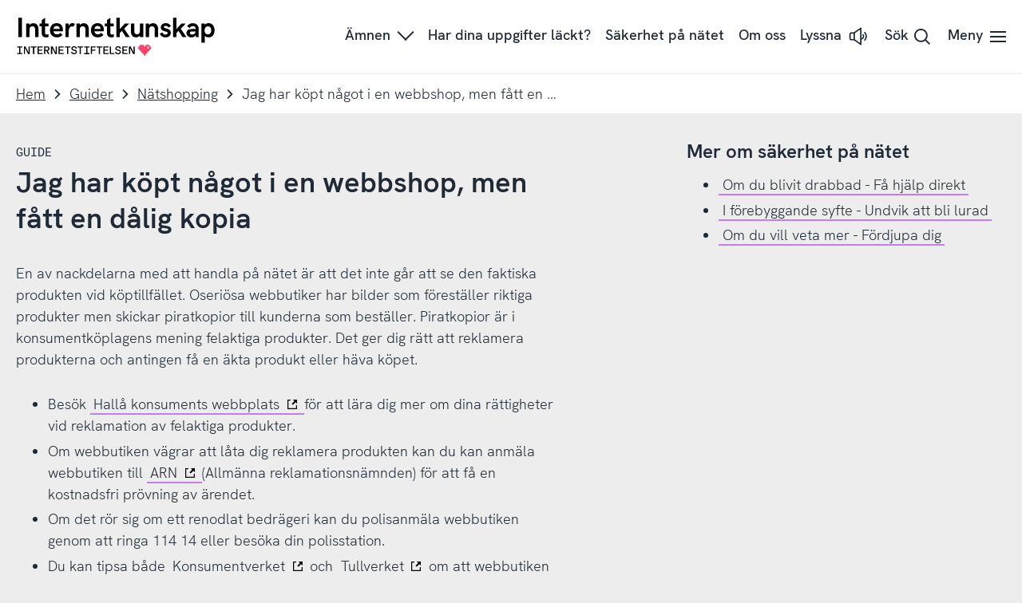

--- FILE ---
content_type: text/css
request_url: https://internetkunskap.se/app/themes/internetkunskap/assets/dist/site-DYBFDcy3.css?ver=6.9
body_size: 36990
content:
.color-primary{color:#ff4069!important}.color-secondary{color:#55c7b4!important}.color-subtle{color:#8e9297!important}.display-flex{display:flex!important}.flex-row{flex-direction:row!important}.flex-column{flex-direction:column!important}.flex-row-reverse{flex-direction:row-reverse!important}.flex-column-reverse{flex-direction:column-reverse!important}.flex-wrap{flex-wrap:wrap!important}.flex-nowrap{flex-wrap:nowrap!important}.flex-wrap-reverse{flex-wrap:wrap-reverse!important}.justify-content-start{justify-content:flex-start!important}.justify-content-end{justify-content:flex-end!important}.justify-content-center{justify-content:center!important}.justify-content-between{justify-content:space-between!important}.justify-content-around{justify-content:space-around!important}.align-items-start{align-items:flex-start!important}.align-items-end{align-items:flex-end!important}.align-items-center{align-items:center!important}.align-items-baseline{align-items:baseline!important}.align-items-stretch{align-items:stretch!important}.align-content-start{align-content:flex-start!important}.align-content-end{align-content:flex-end!important}.align-content-center{align-content:center!important}.align-content-between{align-content:space-between!important}.align-content-around{align-content:space-around!important}.align-content-stretch{align-content:stretch!important}.align-self-auto{align-self:auto!important}.align-self-start{align-self:flex-start!important}.align-self-end{align-self:flex-end!important}.align-self-center{align-self:center!important}.align-self-baseline{align-self:baseline!important}.align-self-stretch{align-self:stretch!important}@media (min-width:469px){.display-flex{display:flex!important}.flex-sm-xs-row{flex-direction:row!important}.flex-sm-xs-column{flex-direction:column!important}.flex-sm-xs-row-reverse{flex-direction:row-reverse!important}.flex-sm-xs-column-reverse{flex-direction:column-reverse!important}.flex-sm-xs-wrap{flex-wrap:wrap!important}.flex-sm-xs-nowrap{flex-wrap:nowrap!important}.flex-sm-xs-wrap-reverse{flex-wrap:wrap-reverse!important}.justify-content-sm-xs-start{justify-content:flex-start!important}.justify-content-sm-xs-end{justify-content:flex-end!important}.justify-content-sm-xs-center{justify-content:center!important}.justify-content-sm-xs-between{justify-content:space-between!important}.justify-content-sm-xs-around{justify-content:space-around!important}.align-items-sm-xs-start{align-items:flex-start!important}.align-items-sm-xs-end{align-items:flex-end!important}.align-items-sm-xs-center{align-items:center!important}.align-items-sm-xs-baseline{align-items:baseline!important}.align-items-sm-xs-stretch{align-items:stretch!important}.align-content-sm-xs-start{align-content:flex-start!important}.align-content-sm-xs-end{align-content:flex-end!important}.align-content-sm-xs-center{align-content:center!important}.align-content-sm-xs-between{align-content:space-between!important}.align-content-sm-xs-around{align-content:space-around!important}.align-content-sm-xs-stretch{align-content:stretch!important}.align-self-sm-xs-auto{align-self:auto!important}.align-self-sm-xs-start{align-self:flex-start!important}.align-self-sm-xs-end{align-self:flex-end!important}.align-self-sm-xs-center{align-self:center!important}.align-self-sm-xs-baseline{align-self:baseline!important}.align-self-sm-xs-stretch{align-self:stretch!important}}@media (min-width:576px){.display-flex{display:flex!important}.flex-sm-row{flex-direction:row!important}.flex-sm-column{flex-direction:column!important}.flex-sm-row-reverse{flex-direction:row-reverse!important}.flex-sm-column-reverse{flex-direction:column-reverse!important}.flex-sm-wrap{flex-wrap:wrap!important}.flex-sm-nowrap{flex-wrap:nowrap!important}.flex-sm-wrap-reverse{flex-wrap:wrap-reverse!important}.justify-content-sm-start{justify-content:flex-start!important}.justify-content-sm-end{justify-content:flex-end!important}.justify-content-sm-center{justify-content:center!important}.justify-content-sm-between{justify-content:space-between!important}.justify-content-sm-around{justify-content:space-around!important}.align-items-sm-start{align-items:flex-start!important}.align-items-sm-end{align-items:flex-end!important}.align-items-sm-center{align-items:center!important}.align-items-sm-baseline{align-items:baseline!important}.align-items-sm-stretch{align-items:stretch!important}.align-content-sm-start{align-content:flex-start!important}.align-content-sm-end{align-content:flex-end!important}.align-content-sm-center{align-content:center!important}.align-content-sm-between{align-content:space-between!important}.align-content-sm-around{align-content:space-around!important}.align-content-sm-stretch{align-content:stretch!important}.align-self-sm-auto{align-self:auto!important}.align-self-sm-start{align-self:flex-start!important}.align-self-sm-end{align-self:flex-end!important}.align-self-sm-center{align-self:center!important}.align-self-sm-baseline{align-self:baseline!important}.align-self-sm-stretch{align-self:stretch!important}}@media (min-width:769px){.display-flex{display:flex!important}.flex-md-row{flex-direction:row!important}.flex-md-column{flex-direction:column!important}.flex-md-row-reverse{flex-direction:row-reverse!important}.flex-md-column-reverse{flex-direction:column-reverse!important}.flex-md-wrap{flex-wrap:wrap!important}.flex-md-nowrap{flex-wrap:nowrap!important}.flex-md-wrap-reverse{flex-wrap:wrap-reverse!important}.justify-content-md-start{justify-content:flex-start!important}.justify-content-md-end{justify-content:flex-end!important}.justify-content-md-center{justify-content:center!important}.justify-content-md-between{justify-content:space-between!important}.justify-content-md-around{justify-content:space-around!important}.align-items-md-start{align-items:flex-start!important}.align-items-md-end{align-items:flex-end!important}.align-items-md-center{align-items:center!important}.align-items-md-baseline{align-items:baseline!important}.align-items-md-stretch{align-items:stretch!important}.align-content-md-start{align-content:flex-start!important}.align-content-md-end{align-content:flex-end!important}.align-content-md-center{align-content:center!important}.align-content-md-between{align-content:space-between!important}.align-content-md-around{align-content:space-around!important}.align-content-md-stretch{align-content:stretch!important}.align-self-md-auto{align-self:auto!important}.align-self-md-start{align-self:flex-start!important}.align-self-md-end{align-self:flex-end!important}.align-self-md-center{align-self:center!important}.align-self-md-baseline{align-self:baseline!important}.align-self-md-stretch{align-self:stretch!important}}@media (min-width:961px){.display-flex{display:flex!important}.flex-lg-row{flex-direction:row!important}.flex-lg-column{flex-direction:column!important}.flex-lg-row-reverse{flex-direction:row-reverse!important}.flex-lg-column-reverse{flex-direction:column-reverse!important}.flex-lg-wrap{flex-wrap:wrap!important}.flex-lg-nowrap{flex-wrap:nowrap!important}.flex-lg-wrap-reverse{flex-wrap:wrap-reverse!important}.justify-content-lg-start{justify-content:flex-start!important}.justify-content-lg-end{justify-content:flex-end!important}.justify-content-lg-center{justify-content:center!important}.justify-content-lg-between{justify-content:space-between!important}.justify-content-lg-around{justify-content:space-around!important}.align-items-lg-start{align-items:flex-start!important}.align-items-lg-end{align-items:flex-end!important}.align-items-lg-center{align-items:center!important}.align-items-lg-baseline{align-items:baseline!important}.align-items-lg-stretch{align-items:stretch!important}.align-content-lg-start{align-content:flex-start!important}.align-content-lg-end{align-content:flex-end!important}.align-content-lg-center{align-content:center!important}.align-content-lg-between{align-content:space-between!important}.align-content-lg-around{align-content:space-around!important}.align-content-lg-stretch{align-content:stretch!important}.align-self-lg-auto{align-self:auto!important}.align-self-lg-start{align-self:flex-start!important}.align-self-lg-end{align-self:flex-end!important}.align-self-lg-center{align-self:center!important}.align-self-lg-baseline{align-self:baseline!important}.align-self-lg-stretch{align-self:stretch!important}}@media (min-width:1200px){.display-flex{display:flex!important}.flex-xl-row{flex-direction:row!important}.flex-xl-column{flex-direction:column!important}.flex-xl-row-reverse{flex-direction:row-reverse!important}.flex-xl-column-reverse{flex-direction:column-reverse!important}.flex-xl-wrap{flex-wrap:wrap!important}.flex-xl-nowrap{flex-wrap:nowrap!important}.flex-xl-wrap-reverse{flex-wrap:wrap-reverse!important}.justify-content-xl-start{justify-content:flex-start!important}.justify-content-xl-end{justify-content:flex-end!important}.justify-content-xl-center{justify-content:center!important}.justify-content-xl-between{justify-content:space-between!important}.justify-content-xl-around{justify-content:space-around!important}.align-items-xl-start{align-items:flex-start!important}.align-items-xl-end{align-items:flex-end!important}.align-items-xl-center{align-items:center!important}.align-items-xl-baseline{align-items:baseline!important}.align-items-xl-stretch{align-items:stretch!important}.align-content-xl-start{align-content:flex-start!important}.align-content-xl-end{align-content:flex-end!important}.align-content-xl-center{align-content:center!important}.align-content-xl-between{align-content:space-between!important}.align-content-xl-around{align-content:space-around!important}.align-content-xl-stretch{align-content:stretch!important}.align-self-xl-auto{align-self:auto!important}.align-self-xl-start{align-self:flex-start!important}.align-self-xl-end{align-self:flex-end!important}.align-self-xl-center{align-self:center!important}.align-self-xl-baseline{align-self:baseline!important}.align-self-xl-stretch{align-self:stretch!important}}@media (min-width:1400px){.display-flex{display:flex!important}.flex-xxl-row{flex-direction:row!important}.flex-xxl-column{flex-direction:column!important}.flex-xxl-row-reverse{flex-direction:row-reverse!important}.flex-xxl-column-reverse{flex-direction:column-reverse!important}.flex-xxl-wrap{flex-wrap:wrap!important}.flex-xxl-nowrap{flex-wrap:nowrap!important}.flex-xxl-wrap-reverse{flex-wrap:wrap-reverse!important}.justify-content-xxl-start{justify-content:flex-start!important}.justify-content-xxl-end{justify-content:flex-end!important}.justify-content-xxl-center{justify-content:center!important}.justify-content-xxl-between{justify-content:space-between!important}.justify-content-xxl-around{justify-content:space-around!important}.align-items-xxl-start{align-items:flex-start!important}.align-items-xxl-end{align-items:flex-end!important}.align-items-xxl-center{align-items:center!important}.align-items-xxl-baseline{align-items:baseline!important}.align-items-xxl-stretch{align-items:stretch!important}.align-content-xxl-start{align-content:flex-start!important}.align-content-xxl-end{align-content:flex-end!important}.align-content-xxl-center{align-content:center!important}.align-content-xxl-between{align-content:space-between!important}.align-content-xxl-around{align-content:space-around!important}.align-content-xxl-stretch{align-content:stretch!important}.align-self-xxl-auto{align-self:auto!important}.align-self-xxl-start{align-self:flex-start!important}.align-self-xxl-end{align-self:flex-end!important}.align-self-xxl-center{align-self:center!important}.align-self-xxl-baseline{align-self:baseline!important}.align-self-xxl-stretch{align-self:stretch!important}}.m-auto{margin:auto!important}.mt-auto{margin-top:auto!important}.mr-auto{margin-right:auto!important}.mb-auto{margin-bottom:auto!important}.ml-auto{margin-left:auto!important}.mx-auto{margin-left:auto!important;margin-right:auto!important}.my-auto{margin-top:auto!important;margin-bottom:auto!important}@media (min-width:469px){.m-sm-xs-auto{margin:auto!important}.mt-sm-xs-auto{margin-top:auto!important}.mr-sm-xs-auto{margin-right:auto!important}.mb-sm-xs-auto{margin-bottom:auto!important}.ml-sm-xs-auto{margin-left:auto!important}.mx-sm-xs-auto{margin-left:auto!important;margin-right:auto!important}.my-sm-xs-auto{margin-top:auto!important;margin-bottom:auto!important}}@media (min-width:576px){.m-sm-auto{margin:auto!important}.mt-sm-auto{margin-top:auto!important}.mr-sm-auto{margin-right:auto!important}.mb-sm-auto{margin-bottom:auto!important}.ml-sm-auto{margin-left:auto!important}.mx-sm-auto{margin-left:auto!important;margin-right:auto!important}.my-sm-auto{margin-top:auto!important;margin-bottom:auto!important}}@media (min-width:769px){.m-md-auto{margin:auto!important}.mt-md-auto{margin-top:auto!important}.mr-md-auto{margin-right:auto!important}.mb-md-auto{margin-bottom:auto!important}.ml-md-auto{margin-left:auto!important}.mx-md-auto{margin-left:auto!important;margin-right:auto!important}.my-md-auto{margin-top:auto!important;margin-bottom:auto!important}}@media (min-width:961px){.m-lg-auto{margin:auto!important}.mt-lg-auto{margin-top:auto!important}.mr-lg-auto{margin-right:auto!important}.mb-lg-auto{margin-bottom:auto!important}.ml-lg-auto{margin-left:auto!important}.mx-lg-auto{margin-left:auto!important;margin-right:auto!important}.my-lg-auto{margin-top:auto!important;margin-bottom:auto!important}}@media (min-width:1200px){.m-xl-auto{margin:auto!important}.mt-xl-auto{margin-top:auto!important}.mr-xl-auto{margin-right:auto!important}.mb-xl-auto{margin-bottom:auto!important}.ml-xl-auto{margin-left:auto!important}.mx-xl-auto{margin-left:auto!important;margin-right:auto!important}.my-xl-auto{margin-top:auto!important;margin-bottom:auto!important}}@media (min-width:1400px){.m-xxl-auto{margin:auto!important}.mt-xxl-auto{margin-top:auto!important}.mr-xxl-auto{margin-right:auto!important}.mb-xxl-auto{margin-bottom:auto!important}.ml-xxl-auto{margin-left:auto!important}.mx-xxl-auto{margin-left:auto!important;margin-right:auto!important}.my-xxl-auto{margin-top:auto!important;margin-bottom:auto!important}}:root{--snow-color:#fff;--cyberspace-color:#1f2a36;--black-color:#000;--ash-color:#ededed;--dark-color:#1f2a36;--white-color:#fff;--ocean-dark-color:#0477ce}.site{flex-direction:column;min-height:100vh;display:flex}.site__header{flex-direction:column;display:flex;position:relative}.site__main{opacity:1;flex:1 0 auto;transition:opacity .2s ease-out,height .2s ease-out}.site__main.fade-out{opacity:0;overflow:hidden}html{box-sizing:border-box;background-color:var(--ash-color);height:100%;min-height:100%;color:var(--cyberspace-color);font-variant-ligatures:no-common-ligatures;-ms-overflow-style:scrollbar;-webkit-text-size-adjust:100%;-ms-text-size-adjust:100%;font-family:sans-serif;font-size:112.5%}body{height:auto;min-height:100%;padding-right:env(safe-area-inset-right);padding-left:env(safe-area-inset-left);-ms-overflow-style:auto;-webkit-overflow-scrolling:touch;margin:0;font-family:HK Grotesk,sans-serif;overflow-x:hidden}*,:before,:after{box-sizing:inherit}article,aside,details,figcaption,figure,footer,header,hgroup,main,menu,nav,section,summary{display:block}audio,canvas,progress,video{vertical-align:baseline;display:inline-block}audio:not([controls]){height:0;display:none}address{font-style:normal}[hidden],template{display:none}a{background-color:#0000}a:active,a:hover{outline:0}a,button,input,select,textarea,label{touch-action:manipulation}abbr[title]{border-bottom:1px dotted}b,strong{font-weight:700}em,i,dfn{font-family:HK Grotesk Light Italic;font-style:normal}h1,h2,h3,h4,h5,h6{font-weight:400}mark{color:#000;background:#ffe696}cite{font-style:normal}small{font-size:80%}sub,sup{vertical-align:baseline;font-size:75%;line-height:0;position:relative}sup{top:-.5em}sub{bottom:-.25em}img{border:0;max-width:100%;height:auto}.google_translate_element img{width:auto}.google_translate_element+p{display:none}svg:not(:root){overflow:hidden}figure{margin:0}hr,hr.wp-block-separator{box-sizing:content-box;border:0;border-bottom:1px solid #d8d8d8;width:100%;height:0;margin-top:1rem;margin-bottom:1rem}pre{background-color:#fff;border-top:.222222rem solid #f99963;border-radius:.25rem;width:100%;max-height:80vh;margin-bottom:2rem;padding:1rem;font-size:14px;overflow:auto}pre code{padding:0}code{color:#1f2a36;width:100%;padding:1rem;font-size:14px;display:block}code,kbd,pre,samp{font-family:Roboto Mono Regular,monospace}button,input,optgroup,select,textarea{color:inherit;font:inherit;-webkit-appearance:none;margin:0}button{overflow:visible}button,select{text-transform:none}button,html input[type=button],input[type=reset],input[type=submit]{cursor:pointer;-webkit-appearance:button}button[disabled],html input[disabled]{cursor:default}button::-moz-focus-inner{border:0;padding:0}input::-moz-focus-inner{border:0;padding:0}input{border-radius:0;line-height:normal}input[type=checkbox],input[type=radio],input[type=checkbox],input[type=radio]{box-sizing:border-box;padding:0}input[type=number]::-webkit-inner-spin-button{height:auto}input[type=number]::-webkit-outer-spin-button{height:auto}input[type=search]{-webkit-appearance:none}input[type=search]::-webkit-search-cancel-button{-webkit-appearance:none}input[type=search]::-webkit-search-decoration{-webkit-appearance:none}::-webkit-input-placeholder{opacity:1;color:#8e9297}::placeholder{opacity:1;color:#8e9297}:-ms-input-placeholder{opacity:1;color:#8e9297}:-moz-placeholder{opacity:1;color:#8e9297}::placeholder{opacity:1;color:#8e9297}input[type=number]::-webkit-inner-spin-button{-webkit-appearance:none}input[type=number]::-webkit-outer-spin-button{-webkit-appearance:none}input[type=date]::-webkit-inner-spin-button{-webkit-appearance:none}input[type=date]::-webkit-outer-spin-button{-webkit-appearance:none}input[type=date]::-webkit-clear-button{-webkit-appearance:none}input[type=datetime]::-webkit-inner-spin-button{-webkit-appearance:none}input[type=datetime]::-webkit-outer-spin-button{-webkit-appearance:none}input[type=time]::-webkit-inner-spin-button{-webkit-appearance:none}input[type=time]::-webkit-outer-spin-button{-webkit-appearance:none}input[type=number]{-moz-appearance:textfield}fieldset{border:0;margin:0;padding:0}legend{border:0;margin-bottom:.5rem;padding:0;font-weight:700}textarea{overflow:auto}optgroup{font-weight:700}table{border-spacing:0;border-collapse:collapse}td,th{padding:0}@font-face{font-family:HK Grotesk;font-style:normal;font-weight:400;src:url(https://static.internetstiftelsen.se/internetstiftelsen/fonts/HKGrotesk-Light.woff2)format("woff2"),url(https://static.internetstiftelsen.se/internetstiftelsen/fonts/HKGrotesk-Light.woff)format("woff");font-display:swap}@font-face{font-family:HK Grotesk Medium;font-style:normal;font-weight:400;src:url(https://static.internetstiftelsen.se/internetstiftelsen/fonts/HKGrotesk-Medium.woff2)format("woff2"),url(https://static.internetstiftelsen.se/internetstiftelsen/fonts/HKGrotesk-Medium.woff)format("woff");font-display:swap}@font-face{font-family:HK Grotesk Semibold;font-style:normal;font-weight:400;src:url(https://static.internetstiftelsen.se/internetstiftelsen/fonts/HKGrotesk-SemiBold.woff2)format("woff2"),url(https://static.internetstiftelsen.se/internetstiftelsen/fonts/HKGrotesk-SemiBold.woff)format("woff");font-display:swap}@font-face{font-family:HK Grotesk Bold;font-style:normal;font-weight:400;src:url(https://static.internetstiftelsen.se/internetstiftelsen/fonts/HKGrotesk-Bold.woff2)format("woff2"),url(https://static.internetstiftelsen.se/internetstiftelsen/fonts/HKGrotesk-Bold.woff)format("woff");font-display:swap}@font-face{font-family:HK Grotesk Light Italic;font-style:normal;font-weight:400;src:url(https://static.internetstiftelsen.se/internetstiftelsen/fonts/HKGrotesk-LightItalic.woff2)format("woff2"),url(https://static.internetstiftelsen.se/internetstiftelsen/fonts/HKGrotesk-LightItalic.woff)format("woff");font-display:swap}@font-face{font-family:Roboto Mono Regular;font-style:normal;font-weight:400;src:url(https://static.internetstiftelsen.se/internetstiftelsen/fonts/RobotoMono-Regular.ttf)format("truetype");font-display:swap}.u-m-0{margin:0!important}.u-m-t-0{margin-top:0!important}.u-m-r-0{margin-right:0!important}.u-m-b-0{margin-bottom:0!important}.u-m-l-0{margin-left:0!important}.u-m-x-0{margin-left:0!important;margin-right:0!important}.u-m-y-0{margin-top:0!important;margin-bottom:0!important}.u-m-1{margin:.5rem!important}.u-m-t-1{margin-top:.5rem!important}.u-m-r-1{margin-right:.5rem!important}.u-m-b-1{margin-bottom:.5rem!important}.u-m-l-1{margin-left:.5rem!important}.u-m-x-1{margin-left:.5rem!important;margin-right:.5rem!important}.u-m-y-1{margin-top:.5rem!important;margin-bottom:.5rem!important}.u-m-2{margin:1rem!important}.u-m-t-2{margin-top:1rem!important}.u-m-r-2{margin-right:1rem!important}.u-m-b-2{margin-bottom:1rem!important}.u-m-l-2{margin-left:1rem!important}.u-m-x-2{margin-left:1rem!important;margin-right:1rem!important}.u-m-y-2{margin-top:1rem!important;margin-bottom:1rem!important}.u-m-3{margin:1.5rem!important}.u-m-t-3{margin-top:1.5rem!important}.u-m-r-3{margin-right:1.5rem!important}.u-m-b-3{margin-bottom:1.5rem!important}.u-m-l-3{margin-left:1.5rem!important}.u-m-x-3{margin-left:1.5rem!important;margin-right:1.5rem!important}.u-m-y-3{margin-top:1.5rem!important;margin-bottom:1.5rem!important}.u-m-4{margin:2rem!important}.u-m-t-4{margin-top:2rem!important}.u-m-r-4{margin-right:2rem!important}.u-m-b-4{margin-bottom:2rem!important}.u-m-l-4{margin-left:2rem!important}.u-m-x-4{margin-left:2rem!important;margin-right:2rem!important}.u-m-y-4{margin-top:2rem!important;margin-bottom:2rem!important}.u-m-5{margin:2.5rem!important}.u-m-t-5{margin-top:2.5rem!important}.u-m-r-5{margin-right:2.5rem!important}.u-m-b-5{margin-bottom:2.5rem!important}.u-m-l-5{margin-left:2.5rem!important}.u-m-x-5{margin-left:2.5rem!important;margin-right:2.5rem!important}.u-m-y-5{margin-top:2.5rem!important;margin-bottom:2.5rem!important}.u-m-6{margin:3rem!important}.u-m-t-6{margin-top:3rem!important}.u-m-r-6{margin-right:3rem!important}.u-m-b-6{margin-bottom:3rem!important}.u-m-l-6{margin-left:3rem!important}.u-m-x-6{margin-left:3rem!important;margin-right:3rem!important}.u-m-y-6{margin-top:3rem!important;margin-bottom:3rem!important}.u-m-7{margin:3.5rem!important}.u-m-t-7{margin-top:3.5rem!important}.u-m-r-7{margin-right:3.5rem!important}.u-m-b-7{margin-bottom:3.5rem!important}.u-m-l-7{margin-left:3.5rem!important}.u-m-x-7{margin-left:3.5rem!important;margin-right:3.5rem!important}.u-m-y-7{margin-top:3.5rem!important;margin-bottom:3.5rem!important}.u-m-8{margin:4rem!important}.u-m-t-8{margin-top:4rem!important}.u-m-r-8{margin-right:4rem!important}.u-m-b-8{margin-bottom:4rem!important}.u-m-l-8{margin-left:4rem!important}.u-m-x-8{margin-left:4rem!important;margin-right:4rem!important}.u-m-y-8{margin-top:4rem!important;margin-bottom:4rem!important}.u-m-default{margin:1rem!important}.u-m-t-default{margin-top:1rem!important}.u-m-b-default{margin-bottom:1rem!important}.u-m-l-default{margin-left:1rem!important}.u-m-r-default{margin-right:1rem!important}.u-m-offset-0{margin-left:0!important}.u-m-offset-1{margin-left:3.78825%!important}.u-m-offset-2{margin-left:7.5765%!important}.u-m-l-auto{margin-left:auto!important}.u-m-r-auto{margin-right:auto!important}.u-m-t-05{margin-top:.25rem!important}.u-m-r-05{margin-right:.25rem!important}.u-m-b-05{margin-bottom:.25rem!important}.u-m-l-05{margin-left:.25rem!important}.u-p-0{padding:0!important}.u-p-t-0{padding-top:0!important}.u-p-r-0{padding-right:0!important}.u-p-b-0{padding-bottom:0!important}.u-p-l-0{padding-left:0!important}.u-p-x-0{padding-left:0!important;padding-right:0!important}.u-p-y-0{padding-top:0!important;padding-bottom:0!important}.u-p-1{padding:.5rem!important}.u-p-t-1{padding-top:.5rem!important}.u-p-r-1{padding-right:.5rem!important}.u-p-b-1{padding-bottom:.5rem!important}.u-p-l-1{padding-left:.5rem!important}.u-p-x-1{padding-left:.5rem!important;padding-right:.5rem!important}.u-p-y-1{padding-top:.5rem!important;padding-bottom:.5rem!important}.u-p-2{padding:1rem!important}.u-p-t-2{padding-top:1rem!important}.u-p-r-2{padding-right:1rem!important}.u-p-b-2{padding-bottom:1rem!important}.u-p-l-2{padding-left:1rem!important}.u-p-x-2{padding-left:1rem!important;padding-right:1rem!important}.u-p-y-2{padding-top:1rem!important;padding-bottom:1rem!important}.u-p-3{padding:1.5rem!important}.u-p-t-3{padding-top:1.5rem!important}.u-p-r-3{padding-right:1.5rem!important}.u-p-b-3{padding-bottom:1.5rem!important}.u-p-l-3{padding-left:1.5rem!important}.u-p-x-3{padding-left:1.5rem!important;padding-right:1.5rem!important}.u-p-y-3{padding-top:1.5rem!important;padding-bottom:1.5rem!important}.u-p-4{padding:2rem!important}.u-p-t-4{padding-top:2rem!important}.u-p-r-4{padding-right:2rem!important}.u-p-b-4{padding-bottom:2rem!important}.u-p-l-4{padding-left:2rem!important}.u-p-x-4{padding-left:2rem!important;padding-right:2rem!important}.u-p-y-4{padding-top:2rem!important;padding-bottom:2rem!important}.u-p-5{padding:2.5rem!important}.u-p-t-5{padding-top:2.5rem!important}.u-p-r-5{padding-right:2.5rem!important}.u-p-b-5{padding-bottom:2.5rem!important}.u-p-l-5{padding-left:2.5rem!important}.u-p-x-5{padding-left:2.5rem!important;padding-right:2.5rem!important}.u-p-y-5{padding-top:2.5rem!important;padding-bottom:2.5rem!important}.u-p-6{padding:3rem!important}.u-p-t-6{padding-top:3rem!important}.u-p-r-6{padding-right:3rem!important}.u-p-b-6{padding-bottom:3rem!important}.u-p-l-6{padding-left:3rem!important}.u-p-x-6{padding-left:3rem!important;padding-right:3rem!important}.u-p-y-6{padding-top:3rem!important;padding-bottom:3rem!important}.u-p-7{padding:3.5rem!important}.u-p-t-7{padding-top:3.5rem!important}.u-p-r-7{padding-right:3.5rem!important}.u-p-b-7{padding-bottom:3.5rem!important}.u-p-l-7{padding-left:3.5rem!important}.u-p-x-7{padding-left:3.5rem!important;padding-right:3.5rem!important}.u-p-y-7{padding-top:3.5rem!important;padding-bottom:3.5rem!important}.u-p-8{padding:4rem!important}.u-p-t-8{padding-top:4rem!important}.u-p-r-8{padding-right:4rem!important}.u-p-b-8{padding-bottom:4rem!important}.u-p-l-8{padding-left:4rem!important}.u-p-x-8{padding-left:4rem!important;padding-right:4rem!important}.u-p-y-8{padding-top:4rem!important;padding-bottom:4rem!important}.u-p-default{padding:1rem!important}.u-p-t-default{padding-top:1rem!important}.u-p-b-default{padding-bottom:1rem!important}.u-p-l-default{padding-left:1rem!important}.u-p-r-default{padding-right:1rem!important}.internetkunskap-o-accordion:before,.u-visuallyhidden{clip:rect(0 0 0 0);clip:rect(0,0,0,0);width:1px;height:1px;margin:-1px;padding:0;position:absolute;overflow:hidden}.is-hidden{display:none!important}@media (max-width:1199px){.u-hidden-mobile{display:none!important}}.u-visibility-hidden{visibility:hidden!important}@media (max-width:468px){.u-hide-xs{display:none!important}}@media (max-width:575px){.u-hide-sm-xs{display:none!important}}@media (max-width:768px){.u-hide-sm{display:none!important}}@media (max-width:960px){.u-hide-md{display:none!important}}@media (max-width:1199px){.u-hide-lg{display:none!important}}.u-hide-xs-up{display:none!important}@media (min-width:576px){.u-hide-sm-up{display:none!important}}@media (min-width:769px){.u-hide-md-up{display:none!important}}@media (min-width:961px){.u-hide-lg-up{display:none!important}}@media (min-width:1200px){.u-hide-xl-up{display:none!important}}.u-overflow-hidden{overflow:hidden!important}.u-overflow-visible{overflow:visible!important}.u-hide-empty:empty,.u-aria-hidden[aria-hidden=true]{display:none!important}@media (max-width:468px){.u-show-xs{display:initial!important}}@media (max-width:575px){.u-show-sm-xs{display:initial!important}}@media (max-width:768px){.u-show-sm{display:initial!important}}@media (max-width:960px){.u-show-md{display:initial!important}}@media (max-width:1199px){.u-show-lg{display:initial!important}}.u-list-clean{margin:0;padding:0;list-style:none}.u-list-clean>li ul,.u-list-clean>li ol{margin-top:.5rem;margin-left:1rem}.u-list-striped{width:100%;display:block}.u-list-striped li{align-items:center;padding:.5rem;display:flex}.u-list-striped li:nth-child(odd){background-color:#ededed}.u-list-striped li:nth-child(2n){background-color:#fff}.u-list__icon{flex-shrink:0;width:1.33333rem;height:1.33333rem;margin-right:1rem}.u-list__icon--green{fill:#55c7b4}.u-list__icon--red{fill:#ff4069}.u-position-absolute{position:absolute!important}.u-position-relative{position:relative!important}.u-position-fixed{position:fixed!important}.u-position-static{position:static!important}.u-position-sticky-top-0{position:sticky!important;top:0!important}.u-position-sticky-top-4{position:sticky!important;top:2rem!important}.u-weight-normal{font-family:HK Grotesk,sans-serif!important;font-weight:400!important}.u-weight-bold{font-family:HK Grotesk Semibold,sans-serif!important;font-weight:400!important}.u-weight-bolder{font-family:HK Grotesk Bold,sans-serif!important;font-weight:400!important}.js :focus{outline:0}.tab-highlight :focus,.tab-highlight :focus+label,.tab-highlight .has-focus,.tab-highlight .has-focus+label,.tab-highlight :focus.input-icon>svg,.tab-highlight .has-focus.input-icon>svg{box-shadow:inset 0 0 0 2px #ff4069!important}.tab-highlight :focus::-webkit-slider-thumb{box-shadow:inset 0 0 #1f2a3633,0 1px 2px #1f2a3633,inset 0 0 0 3px #ff4069!important}.tab-highlight .has-focus::-webkit-slider-thumb{box-shadow:inset 0 0 #1f2a3633,0 1px 2px #1f2a3633,inset 0 0 0 3px #ff4069!important}.tab-highlight :focus::-moz-range-thumb{box-shadow:inset 0 0 #1f2a3633,0 1px 2px #1f2a3633,inset 0 0 0 3px #ff4069!important}.tab-highlight .has-focus::-moz-range-thumb{box-shadow:inset 0 0 #1f2a3633,0 1px 2px #1f2a3633,inset 0 0 0 3px #ff4069!important}.tab-highlight .color-inverse :focus,.tab-highlight .color-inverse :focus+label,.tab-highlight .color-inverse .has-focus,.tab-highlight .color-inverse .has-focus+label{box-shadow:inset 0 0 0 2px #fff!important}.u-border-radius{border-radius:.25rem!important}.u-border-radius-50{border-radius:50%!important}.u-border-radius-none{border-radius:0!important}.u-b-solid{border-style:solid!important}.u-b-dashed{border-style:dashed!important}.u-b-dotted{border-style:dotted!important}.u-b-double{border-style:double!important}.u-b-none{border-style:none}.u-b-black{border-color:#000!important}.u-b-snow{border-color:#fff!important}.u-b-cyberspace{border-color:#1f2a36!important}.u-b-dark{border-color:#4c4c4c!important}.u-b-granit{border-color:#8e9297!important}.u-b-concrete{border-color:#d8d8d8!important}.u-b-ash{border-color:#ededed!important}.u-b-ruby{border-color:#ff4069!important}.u-b-ruby-light{border-color:#ff9fb4!important}.u-b-ruby-lighter{border-color:#ffd2dc!important}.u-b-ruby-dark{border-color:#d9002f!important}.u-b-ruby-medium-dark{border-color:#ff0d41!important}.u-b-peacock{border-color:#c27fec!important}.u-b-peacock-light{border-color:#e0bff5!important}.u-b-peacock-lighter{border-color:#f5ebfc!important}.u-b-peacock-dark{border-color:#9826df!important}.u-b-peacock-medium-dark{border-color:#ad53e5!important}.u-b-jade{border-color:#55c7b4!important}.u-b-jade-light{border-color:#aae3d9!important}.u-b-jade-lighter{border-color:#d0f0ea!important}.u-b-jade-dark{border-color:#2d897a!important}.u-b-jade-medium-dark{border-color:#3aaf9c!important}.u-b-sandstone{border-color:#f99963!important}.u-b-sandstone-light{border-color:#fcccb1!important}.u-b-sandstone-lighter{border-color:#feece2!important}.u-b-sandstone-dark{border-color:#ed5b09!important}.u-b-sandstone-medium-dark{border-color:#f77932!important}.u-b-lemon{border-color:#ffce2e!important}.u-b-lemon-light{border-color:#ffe696!important}.u-b-lemon-lighter{border-color:#fff2c9!important}.u-b-lemon-dark{border-color:#e1ac00!important}.u-b-lemon-medium-dark{border-color:#fabf00!important}.u-b-ocean{border-color:#50b2fc!important}.u-b-ocean-light{border-color:#a7d8fd!important}.u-b-ocean-lighter{border-color:#d9eefe!important}.u-b-ocean-dark{border-color:#0477ce!important}.u-b-ocean-medium-dark{border-color:#1e9cfb!important}.u-b-success{border-color:#25c279!important}.u-b-success-dark{border-color:#198754!important}.u-b-0{border-width:0!important}.u-b-t-0{border-top-width:0!important}.u-b-r-0{border-right-width:0!important}.u-b-b-0{border-bottom-width:0!important}.u-b-l-0{border-left-width:0!important}.u-b-x-0{border-left-width:0!important;border-right-width:0!important}.u-b-y-0{border-top-width:0!important;border-bottom-width:0!important}.u-b-1{border-width:1px!important}.u-b-t-1{border-top-width:1px!important}.u-b-r-1{border-right-width:1px!important}.u-b-b-1{border-bottom-width:1px!important}.u-b-l-1{border-left-width:1px!important}.u-b-x-1{border-left-width:1px!important;border-right-width:1px!important}.u-b-y-1{border-top-width:1px!important;border-bottom-width:1px!important}.u-b-2{border-width:2px!important}.u-b-t-2{border-top-width:2px!important}.u-b-r-2{border-right-width:2px!important}.u-b-b-2{border-bottom-width:2px!important}.u-b-l-2{border-left-width:2px!important}.u-b-x-2{border-left-width:2px!important;border-right-width:2px!important}.u-b-y-2{border-top-width:2px!important;border-bottom-width:2px!important}.u-b-3{border-width:3px!important}.u-b-t-3{border-top-width:3px!important}.u-b-r-3{border-right-width:3px!important}.u-b-b-3{border-bottom-width:3px!important}.u-b-l-3{border-left-width:3px!important}.u-b-x-3{border-left-width:3px!important;border-right-width:3px!important}.u-b-y-3{border-top-width:3px!important;border-bottom-width:3px!important}.u-b-4{border-width:4px!important}.u-b-t-4{border-top-width:4px!important}.u-b-r-4{border-right-width:4px!important}.u-b-b-4{border-bottom-width:4px!important}.u-b-l-4{border-left-width:4px!important}.u-b-x-4{border-left-width:4px!important;border-right-width:4px!important}.u-b-y-4{border-top-width:4px!important;border-bottom-width:4px!important}.u-b-5{border-width:5px!important}.u-b-t-5{border-top-width:5px!important}.u-b-r-5{border-right-width:5px!important}.u-b-b-5{border-bottom-width:5px!important}.u-b-l-5{border-left-width:5px!important}.u-b-x-5{border-left-width:5px!important;border-right-width:5px!important}.u-b-y-5{border-top-width:5px!important;border-bottom-width:5px!important}.u-b-6{border-width:6px!important}.u-b-t-6{border-top-width:6px!important}.u-b-r-6{border-right-width:6px!important}.u-b-b-6{border-bottom-width:6px!important}.u-b-l-6{border-left-width:6px!important}.u-b-x-6{border-left-width:6px!important;border-right-width:6px!important}.u-b-y-6{border-top-width:6px!important;border-bottom-width:6px!important}.u-b-7{border-width:7px!important}.u-b-t-7{border-top-width:7px!important}.u-b-r-7{border-right-width:7px!important}.u-b-b-7{border-bottom-width:7px!important}.u-b-l-7{border-left-width:7px!important}.u-b-x-7{border-left-width:7px!important;border-right-width:7px!important}.u-b-y-7{border-top-width:7px!important;border-bottom-width:7px!important}.u-b-8{border-width:8px!important}.u-b-t-8{border-top-width:8px!important}.u-b-r-8{border-right-width:8px!important}.u-b-b-8{border-bottom-width:8px!important}.u-b-l-8{border-left-width:8px!important}.u-b-x-8{border-left-width:8px!important;border-right-width:8px!important}.u-b-y-8{border-top-width:8px!important;border-bottom-width:8px!important}.u-align-left{text-align:left!important}.u-align-right{text-align:right!important}.u-align-center{text-align:center!important}.u-valign-baseline{vertical-align:baseline!important}.u-valign-top{vertical-align:top!important}.u-valign-middle{vertical-align:middle!important}.u-valign-bottom{vertical-align:bottom!important}.u-valign-text-top{vertical-align:text-top!important}.u-valign-text-bottom{vertical-align:text-bottom!important}.u-icon{background-position:50%!important;background-repeat:no-repeat!important;width:1.33333rem!important;height:1.33333rem!important;display:block!important}.u-icon--smallest{width:.666667rem!important;height:.666667rem!important}.u-icon--small{width:.888889rem!important;height:.888889rem!important}.u-icon--medium{width:1.11111rem!important;height:1.11111rem!important}.u-icon--large{width:1.55556rem!important;height:1.55556rem!important}.u-icon--supersize{width:2.33333rem!important;height:2.33333rem!important}.u-icon--responsive{width:1.33333rem!important;height:1.33333rem!important}@media (min-width:769px){.u-icon--responsive{width:1.55556rem!important;height:1.55556rem!important}}.u-icon--check{background-image:url("data:image/svg+xml,%3Csvg xmlns='http://www.w3.org/2000/svg' viewBox='0 0 32 24.42' fill='#000'%3E%3Cpolygon points='12.04 24.42 0 13.26 2.87 10.16 11.81 18.44 28.9 0 32 2.87 12.04 24.42' data-name='Layer 3'/%3E%3C/svg%3E")!important}.u-icon--check--jade{background-image:url("data:image/svg+xml,%3Csvg xmlns='http://www.w3.org/2000/svg' viewBox='0 0 32 24.42' fill='#55c7b4 !important'%3E%3Cpolygon points='12.04 24.42 0 13.26 2.87 10.16 11.81 18.44 28.9 0 32 2.87 12.04 24.42' data-name='Layer 3'/%3E%3C/svg%3E")!important}.u-icon--close{background-image:url("data:image/svg+xml,%3Csvg xmlns='http://www.w3.org/2000/svg' viewBox='0 0 32 32' fill='#000'%3E%3Cpath d='M27.5,2L30,4.5L4.5,30L2,27.5L27.5,2z'/%3E%3Cpath d='M30,27.5L27.5,30L2,4.5L4.5,2L30,27.5z'/%3E%3C/svg%3E")!important}.u-icon--close--ruby{background-image:url("data:image/svg+xml,%3Csvg xmlns='http://www.w3.org/2000/svg' viewBox='0 0 32 32' fill='#ff4069 !important'%3E%3Cpath d='M27.5,2L30,4.5L4.5,30L2,27.5L27.5,2z'/%3E%3Cpath d='M30,27.5L27.5,30L2,4.5L4.5,2L30,27.5z'/%3E%3C/svg%3E")!important}.u-icon--color{fill:currentColor}.u-nowrap{white-space:nowrap!important;-webkit-hyphens:none!important;hyphens:none!important}.u-wrap{white-space:normal!important;-webkit-hyphens:auto!important;hyphens:auto!important}.u-link-normal,.u-link-normal *{word-wrap:normal!important;word-break:normal!important;-webkit-hyphens:none!important;hyphens:none!important;overflow-wrap:normal!important;border:0!important;border-radius:0!important;padding:0!important}.u-link-normal:hover,.u-link-normal:focus,.u-link-normal :hover,.u-link-normal :focus{background-color:#0000!important;border:0!important;border-radius:0!important;text-decoration:underline!important}.u-link-default,.u-link-default *{word-wrap:normal!important;word-break:normal!important;-webkit-hyphens:none!important;hyphens:none!important;overflow-wrap:normal!important;color:var(--cyberspace-color)!important;border:0!important;border-radius:0!important;padding:0!important;text-decoration:underline!important}.u-link-default:hover,.u-link-default:focus,.u-link-default :hover,.u-link-default :focus{background-color:#0000!important;border:0!important;border-radius:0!important;text-decoration:none!important}.u-link{color:var(--cyberspace-color)!important;border-bottom:.111111rem solid #c27fec!important;padding:0 .25rem!important;text-decoration:none!important}.u-link:hover,.u-link:focus{background-color:#a7d8fd!important;border-bottom:.111111rem solid #a7d8fd!important;border-radius:.25rem!important}.u-link[href^=mailto]{-webkit-hyphens:none!important;hyphens:none!important}.u-link--light{color:#fff!important}.u-link--light:hover,.u-link--light:focus{color:#1f2a36!important}.u-link-area{color:#1f2a36!important;text-decoration:none!important}.u-link-area:after{content:"";cursor:pointer;display:block;position:absolute;top:0;bottom:0;left:0;right:0}.u-link-area:hover,.u-link-area:focus{color:#ff4069!important;text-decoration:underline!important}.u-icon-list-link{color:#1f2a36;border-bottom:0;padding:0;text-decoration:none}.u-icon-list-link:hover,.u-icon-list-link:focus{background-color:#a7d8fd;border-radius:.25rem}.u-icon-list-link--current{color:#ff4069;text-decoration:underline}.u-link-color-black a{color:#000}.u-link-color-snow a{color:#fff}.u-link-color-cyberspace a{color:#1f2a36}.u-link-color-dark a{color:#4c4c4c}.u-link-color-granit a{color:#8e9297}.u-link-color-concrete a{color:#d8d8d8}.u-link-color-ash a{color:#ededed}.u-link-color-ruby a{color:#ff4069}.u-link-color-ruby-light a{color:#ff9fb4}.u-link-color-ruby-lighter a{color:#ffd2dc}.u-link-color-ruby-dark a{color:#d9002f}.u-link-color-ruby-medium-dark a{color:#ff0d41}.u-link-color-peacock a{color:#c27fec}.u-link-color-peacock-light a{color:#e0bff5}.u-link-color-peacock-lighter a{color:#f5ebfc}.u-link-color-peacock-dark a{color:#9826df}.u-link-color-peacock-medium-dark a{color:#ad53e5}.u-link-color-jade a{color:#55c7b4}.u-link-color-jade-light a{color:#aae3d9}.u-link-color-jade-lighter a{color:#d0f0ea}.u-link-color-jade-dark a{color:#2d897a}.u-link-color-jade-medium-dark a{color:#3aaf9c}.u-link-color-sandstone a{color:#f99963}.u-link-color-sandstone-light a{color:#fcccb1}.u-link-color-sandstone-lighter a{color:#feece2}.u-link-color-sandstone-dark a{color:#ed5b09}.u-link-color-sandstone-medium-dark a{color:#f77932}.u-link-color-lemon a{color:#ffce2e}.u-link-color-lemon-light a{color:#ffe696}.u-link-color-lemon-lighter a{color:#fff2c9}.u-link-color-lemon-dark a{color:#e1ac00}.u-link-color-lemon-medium-dark a{color:#fabf00}.u-link-color-ocean a{color:#50b2fc}.u-link-color-ocean-light a{color:#a7d8fd}.u-link-color-ocean-lighter a{color:#d9eefe}.u-link-color-ocean-dark a{color:#0477ce}.u-link-color-ocean-medium-dark a{color:#1e9cfb}.u-link-color-success a{color:#25c279}.u-link-color-success-dark a{color:#198754}.u-z-index-background{z-index:1!important}.u-z-index-foreground{z-index:1000!important}.u-z-index-foreground-minus{z-index:999!important}.u-z-index-middleground{z-index:500!important}.u-z-index-middleground-important{z-index:750!important}.internetkunskap-guide__list-item__link,.internetkunskap-o-footer__link,.internetkunskap-o-footer__info__freetext a,.internetkunskap-m-alert a,.internetkunskap-m-teaser-news__link,.internetkunskap-m-breadcrumb__link,.internetkunskap-a-main-menu__list__link,.internetkunskap-a-tag{background-color:initial;border:none;border-radius:0;padding:0}.internetkunskap-guide__list-item__link:hover,.internetkunskap-o-footer__link:hover,.internetkunskap-o-footer__info__freetext a:hover,.internetkunskap-m-alert a:hover,.internetkunskap-m-teaser-news__link:hover,.internetkunskap-m-breadcrumb__link:hover,.internetkunskap-a-main-menu__list__link:hover,.internetkunskap-a-tag:hover,.internetkunskap-guide__list-item__link:focus,.internetkunskap-o-footer__link:focus,.internetkunskap-o-footer__info__freetext a:focus,.internetkunskap-m-alert a:focus,.internetkunskap-m-teaser-news__link:focus,.internetkunskap-m-breadcrumb__link:focus,.internetkunskap-a-main-menu__list__link:focus,.internetkunskap-a-tag:focus{background-color:inherit;border:none;border-radius:0}.internetkunskap-guide ul.checklist li>a,.internetkunskap-m-byline__link,ul.wp-block-list li>a,ol.wp-block-list li>a,p a,td a:not([class*=tag]),th a:not([class*=tag]),ul:not([class]) li>a,ol:not([class]) li>a{color:var(---cyberspace-color);border-bottom:.111111rem solid #c27fec;padding:0 .25rem;text-decoration:none}.internetkunskap-guide ul.checklist li>a:hover,.internetkunskap-m-byline__link:hover,ul.wp-block-list li>a:hover,ol.wp-block-list li>a:hover,p a:hover,td a:hover:not([class*=tag]),th a:hover:not([class*=tag]),ul:not([class]) li>a:hover,ol:not([class]) li>a:hover,.internetkunskap-guide ul.checklist li>a:focus,.internetkunskap-m-byline__link:focus,ul.wp-block-list li>a:focus,ol.wp-block-list li>a:focus,p a:focus,td a:focus:not([class*=tag]),th a:focus:not([class*=tag]),ul:not([class]) li>a:focus,ol:not([class]) li>a:focus{background-color:#a7d8fd;border-bottom:.111111rem solid #a7d8fd;border-radius:.25rem}.internetkunskap-guide ul.checklist li>a[href^=mailto],[href^=mailto].internetkunskap-m-byline__link,ul.wp-block-list li>a[href^=mailto],ol.wp-block-list li>a[href^=mailto],p a[href^=mailto],td a[href^=mailto]:not([class*=tag]),th a[href^=mailto]:not([class*=tag]),ul:not([class]) li>a[href^=mailto],ol:not([class]) li>a[href^=mailto]{-webkit-hyphens:none;hyphens:none}.internetkunskap-guide ul.checklist li>a,ul.wp-block-list li>a,ol.wp-block-list li>a,p a,td a:not([class*=tag]),th a:not([class*=tag]),ul:not([class]) li>a,ol:not([class]) li>a{overflow-wrap:break-word;word-wrap:break-word;-ms-word-break:break-all;word-break:break-all;word-break:break-word;-webkit-hyphens:auto;hyphens:auto}.internetkunskap-a-select,.internetkunskap-a-textarea,.internetkunskap-a-input{z-index:500;-webkit-appearance:none;background-color:#f7f7f7;border:1px solid #8e9297;border-radius:.25rem;width:100%;min-width:0;padding:.5rem;font-size:.888889rem;display:block;position:relative}.internetkunskap-o-search__input:focus,.internetkunskap-m-modal__graph-button:hover,.internetkunskap-m-modal__graph-button:focus,.internetkunskap-a-select:focus,.internetkunskap-a-textarea:focus,.internetkunskap-a-input:focus{border-color:#50b2fc;box-shadow:inset 0 0 #1f2a3633,0 1px 2px #1f2a3633,0 0 0 3px #a7d8fd}.internetkunskap-field-group.is-invalid input,.internetkunskap-field-group.is-invalid select,.internetkunskap-field-group.is-invalid textarea,.internetkunskap-field-group.is-invalid [class*=a-textarea--rich-text]{background-color:#fff1f4;border-color:#ff4069}.internetkunskap-a-textarea[disabled],.internetkunskap-a-checkbox[type=checkbox][disabled]+label,.internetkunskap-a-radio[type=radio][disabled]+label,.internetkunskap-a-input[disabled],fieldset[disabled] input,fieldset[disabled] textarea,fieldset[disabled] select,fieldset[disabled] button,fieldset[disabled] .ql-editor,fieldset[disabled] [type=file]+label,fieldset[disabled] [type=checkbox]+label,fieldset[disabled] [type=radio]+label,fieldset[disabled] [type=radio]:checked+label{opacity:.5;cursor:not-allowed}.internetkunskap-a-textarea[disabled]:hover,.internetkunskap-a-checkbox[type=checkbox][disabled]+label:hover,.internetkunskap-a-radio[type=radio][disabled]+label:hover,.internetkunskap-a-input[disabled]:hover,fieldset[disabled] input:hover,fieldset[disabled] textarea:hover,fieldset[disabled] select:hover,fieldset[disabled] button:hover,fieldset[disabled] .ql-editor:hover,fieldset[disabled] [type=file]+label:hover,fieldset[disabled] [type=checkbox]+label:hover,fieldset[disabled] [type=radio]+label:hover,.internetkunskap-a-textarea[disabled]:focus,.internetkunskap-a-checkbox[type=checkbox][disabled]+label:focus,.internetkunskap-a-radio[type=radio][disabled]+label:focus,.internetkunskap-a-input[disabled]:focus,fieldset[disabled] input:focus,fieldset[disabled] textarea:focus,fieldset[disabled] select:focus,fieldset[disabled] button:focus,fieldset[disabled] .ql-editor:focus,fieldset[disabled] [type=file]+label:focus,fieldset[disabled] [type=checkbox]+label:focus,fieldset[disabled] [type=radio]+label:focus{color:currentColor;text-decoration:none}.internetkunskap-a-select--discreet,.internetkunskap-a-textarea--discreet,.internetkunskap-a-input--discreet{background-color:#0000;border-style:dashed;border-color:#c3c5c8}.internetkunskap-a-select--discreet:focus,.internetkunskap-a-textarea--discreet:focus,.internetkunskap-a-input--discreet:focus{background-color:#f7f7f7;border-style:solid}.internetkunskap-o-accordion__list a{overflow-wrap:break-word;word-wrap:break-word;-ms-word-break:break-all;word-break:break-word;-webkit-hyphens:auto;hyphens:auto}.internetkunskap-a-tag{color:#1f2a36;border:1px solid #8e9297;border-radius:.972222rem}.internetkunskap-a-tag:hover,.internetkunskap-a-tag:focus{color:#fff;background-color:#8e9297;border:1px solid #8e9297;border-radius:.972222rem}.internetkunskap-a-tag:hover [class*=text],.internetkunskap-a-tag:focus [class*=text]{color:#fff}.internetkunskap-a-tag--light{color:#fff;border-color:#fff}.internetkunskap-a-tag--light:hover,.internetkunskap-a-tag--light:focus{background-color:#ffffff80;border:1px solid #0000}.internetkunskap-a-tag--light:hover [class*=text],.internetkunskap-a-tag--light:focus [class*=text]{color:#1f2a36}.internetkunskap-m-context-menu__list,.u-box-shadow{box-shadow:0 .25rem .25rem #1f2a361a!important}.internetkunskap-a-textarea__toolbar button{cursor:pointer;background-color:#fff;border:0;border-radius:.25rem;flex-wrap:nowrap;justify-content:center;align-items:center;width:2rem;height:2rem;margin:0;padding:.5rem;display:inline-flex;position:relative;overflow:hidden}.internetkunskap-a-textarea__toolbar button:hover,.internetkunskap-a-textarea__toolbar button:focus,.internetkunskap-a-textarea__toolbar button:active,.internetkunskap-a-textarea__toolbar button.is-active{background-color:#1f2a36}.internetkunskap-a-textarea__toolbar button:hover svg,.internetkunskap-a-textarea__toolbar button:focus svg,.internetkunskap-a-textarea__toolbar button:active svg,.internetkunskap-a-textarea__toolbar button.is-active svg{fill:#fff}.internetkunskap-a-textarea__toolbar button:disabled{box-shadow:none;cursor:not-allowed;background-color:#d8d8d8!important}.internetkunskap-a-textarea__toolbar button:disabled [class*=text]{color:#fff!important}.internetkunskap-a-textarea__toolbar button:disabled svg{fill:#8e9297}.internetkunskap-a-textarea__toolbar button svg{fill:#1f2a36;width:1rem;height:1rem}.is-fixed{position:fixed!important}.prevent-scroll{overflow:hidden!important}.u-box-shadow-card{box-shadow:0 4rem 6rem #1f2a3633}.u-flex-grow-0{flex-grow:0!important}.u-flex-grow-1{flex-grow:1!important}.u-flex-shrink-0{flex-shrink:0!important}.u-flex-shrink-1{flex-shrink:1!important}.u-display-block{display:block!important}.u-display-inline-block{display:inline-block!important}.u-display-inline{display:inline!important}.u-display-flex{display:flex!important}.u-display-inline-flex{display:inline-flex!important}.u-display-grid{display:grid!important}.u-display-table{display:table!important}.u-display-table-row{display:table-row!important}.u-display-table-cell{display:table-cell!important}.u-divider-pipe{vertical-align:sub;background:#000;width:1px;height:1em;margin:0 .5em;padding:.7em 0;display:inline-block;position:relative}.u-object-fit-cover{object-fit:cover;width:100%;height:100%}.u-height-full{height:100%}.u-gutter{flex-wrap:wrap;margin:-1.5rem 0 0 -1.5rem;display:flex}.u-gutter>*{margin:1.5rem 0 0 1.5rem}.u-decoration-underline{text-decoration:underline!important}.u-decoration-no-underline{text-decoration:none!important}.u-style-italic{font-family:HK Grotesk Light Italic!important}.u-style-no-italic{font-style:normal!important}.u-uppercase{text-transform:uppercase!important}.u-lowercase{text-transform:lowercase!important}.u-capitalize{text-transform:capitalize!important}.u-pointer-events-none{pointer-events:none!important}.u-pointer-events-all{pointer-events:all!important}.u-clear-left{clear:left!important}.u-clear-right{clear:right!important}.u-clear-both{clear:both!important}.u-clear-none{clear:none!important}.u-fill-snow{fill:#fff!important}.u-fill-concrete{fill:#d8d8d8!important}.u-fill-granit{fill:#8e9297!important}.u-fill-ocean-dark{fill:#0477ce!important}.u-fill-jade{fill:#55c7b4!important}.u-fill-jade-dark{fill:#2d897a!important}.u-fill-ruby{fill:#ff4069!important}.u-fill-ruby-dark{fill:#d9002f!important}.u-fill-sandstone{fill:#f99963!important}.u-fill-success{fill:#25c279!important}.u-fill-success-dark{fill:#198754!important}@media (min-width:961px){.u-indent-0{margin-left:0}.u-indent-1{margin-left:3.78825%}.u-indent-2{margin-left:7.5765%}}.u-font-size-small{line-height:1.5;font-size:12px!important}.u-font-size-medium{line-height:1.5;font-size:14px!important}.u-font-size-medium-plus{line-height:1.5;font-size:15.3px!important}.u-font-size-base{font-size:18px!important}.u-cursor-pointer{cursor:pointer!important}.u-cursor-default{cursor:default!important}@media print{.icon-sprite,[class*=o-footer],[class*=o-header],[class*=o-mailchimp],[class*=m-submenu],[class*=m-share],[class*=m-overview-navigation]{display:none!important}}:root{--m-submenu-background-color:#e0bff5;--m-submenu-icon-fill-color:#1f2a36;--m-submenu-icon-background-hover-color:#e0bff5;--m-info-box-border-color:#c27fec;--m-modal-button-primary-color:#e0bff5;--m-modal-button-primary-hover-color:#c27fec;--m-modal-button-primary-border-color:#c27fec;--m-modal-button-primary-text-color:#1f2a36;--m-modal-button-secondary-color:#ff9fb4;--m-modal-button-secondary-hover-color:#ff4069;--m-modal-button-secondary-border-color:#ff4069;--m-modal-button-secondary-text-color:#1f2a36}@-ms-viewport{width:device-width}.wrapper{width:100%;margin-left:auto;margin-right:auto;padding-left:.555556rem;padding-right:.555556rem}@media (min-width:1200px){.wrapper{max-width:1360px}}@media (max-width:1399px){.wrapper{padding-left:1.11111rem;padding-right:1.11111rem}}.wrapper-fluid{width:100%;margin-left:auto;margin-right:auto;padding-left:.555556rem;padding-right:.555556rem}.row{flex-wrap:wrap;margin-left:-.555556rem;margin-right:-.555556rem;display:flex}.asymmetric{margin:3.5rem 0 0}.asymmetric:not(.asymmetric-reversed)>.grid,.asymmetric:not(.asymmetric-reversed)>[class*=grid-]:first-child{transform:translateY(0)}@media (min-width:576px) and (max-width:768px){.asymmetric:not(.asymmetric-reversed)>[class*=grid-]:last-child{transform:translateY(3rem)}}.asymmetric:not(.asymmetric-reversed)>.grid,.asymmetric:not(.asymmetric-reversed)>[class*=grid-]:nth-child(2){transform:translateY(-3rem)}@media (min-width:576px) and (max-width:768px){.asymmetric:not(.asymmetric-reversed)>[class*=grid-]:last-child{transform:translateY(3rem)}}.asymmetric:not(.asymmetric-reversed)>.grid,.asymmetric:not(.asymmetric-reversed)>[class*=grid-]:nth-child(3){transform:translateY(-6rem)}@media (min-width:576px) and (max-width:768px){.asymmetric:not(.asymmetric-reversed)>[class*=grid-]:last-child{transform:translateY(3rem)}}.asymmetric.asymmetric-reversed>.grid,.asymmetric.asymmetric-reversed>[class*=grid-]:first-child{transform:translateY(0)}@media (min-width:576px) and (max-width:768px){.asymmetric.asymmetric-reversed>[class*=grid-]:last-child{transform:translateY(3rem)}}.asymmetric.asymmetric-reversed>.grid,.asymmetric.asymmetric-reversed>[class*=grid-]:nth-child(2){transform:translateY(3rem)}@media (min-width:576px) and (max-width:768px){.asymmetric.asymmetric-reversed>[class*=grid-]:last-child{transform:translateY(3rem)}}.asymmetric.asymmetric-reversed>.grid,.asymmetric.asymmetric-reversed>[class*=grid-]:nth-child(3){transform:translateY(6rem)}@media (min-width:576px) and (max-width:768px){.asymmetric.asymmetric-reversed>[class*=grid-]:last-child{transform:translateY(3rem)}}@media (min-width:576px){.asymmetric{margin:4.375rem 0 0}.asymmetric:not(.asymmetric-reversed)>.grid,.asymmetric:not(.asymmetric-reversed)>[class*=grid-]:first-child{transform:translateY(0)}}@media (min-width:576px) and (min-width:576px) and (max-width:768px){.asymmetric:not(.asymmetric-reversed)>[class*=grid-]:last-child{transform:translateY(3.75rem)}}@media (min-width:576px){.asymmetric:not(.asymmetric-reversed)>.grid,.asymmetric:not(.asymmetric-reversed)>[class*=grid-]:nth-child(2){transform:translateY(-3.75rem)}}@media (min-width:576px) and (min-width:576px) and (max-width:768px){.asymmetric:not(.asymmetric-reversed)>[class*=grid-]:last-child{transform:translateY(3.75rem)}}@media (min-width:576px){.asymmetric:not(.asymmetric-reversed)>.grid,.asymmetric:not(.asymmetric-reversed)>[class*=grid-]:nth-child(3){transform:translateY(-7.5rem)}}@media (min-width:576px) and (min-width:576px) and (max-width:768px){.asymmetric:not(.asymmetric-reversed)>[class*=grid-]:last-child{transform:translateY(3.75rem)}}@media (min-width:576px){.asymmetric.asymmetric-reversed>.grid,.asymmetric.asymmetric-reversed>[class*=grid-]:first-child{transform:translateY(0)}}@media (min-width:576px) and (min-width:576px) and (max-width:768px){.asymmetric.asymmetric-reversed>[class*=grid-]:last-child{transform:translateY(1.5rem)}}@media (min-width:576px){.asymmetric.asymmetric-reversed>.grid,.asymmetric.asymmetric-reversed>[class*=grid-]:nth-child(2){transform:translateY(1.5rem)}}@media (min-width:576px) and (min-width:576px) and (max-width:768px){.asymmetric.asymmetric-reversed>[class*=grid-]:last-child{transform:translateY(1.5rem)}}@media (min-width:576px){.asymmetric.asymmetric-reversed>.grid,.asymmetric.asymmetric-reversed>[class*=grid-]:nth-child(3){transform:translateY(3rem)}}@media (min-width:576px) and (min-width:576px) and (max-width:768px){.asymmetric.asymmetric-reversed>[class*=grid-]:last-child{transform:translateY(1.5rem)}}@media (min-width:769px){.asymmetric.asymmetric-reversed{margin-bottom:100px}}@media (min-width:961px){.asymmetric{margin:5.25rem 0 0}.asymmetric:not(.asymmetric-reversed)>.grid,.asymmetric:not(.asymmetric-reversed)>[class*=grid-]:first-child{transform:translateY(0)}}@media (min-width:961px) and (min-width:576px) and (max-width:768px){.asymmetric:not(.asymmetric-reversed)>[class*=grid-]:last-child{transform:translateY(4.5rem)}}@media (min-width:961px){.asymmetric:not(.asymmetric-reversed)>.grid,.asymmetric:not(.asymmetric-reversed)>[class*=grid-]:nth-child(2){transform:translateY(-4.5rem)}}@media (min-width:961px) and (min-width:576px) and (max-width:768px){.asymmetric:not(.asymmetric-reversed)>[class*=grid-]:last-child{transform:translateY(4.5rem)}}@media (min-width:961px){.asymmetric:not(.asymmetric-reversed)>.grid,.asymmetric:not(.asymmetric-reversed)>[class*=grid-]:nth-child(3){transform:translateY(-9rem)}}@media (min-width:961px) and (min-width:576px) and (max-width:768px){.asymmetric:not(.asymmetric-reversed)>[class*=grid-]:last-child{transform:translateY(4.5rem)}}@media (min-width:961px){.asymmetric.asymmetric-reversed{margin-bottom:125px}.asymmetric.asymmetric-reversed>.grid,.asymmetric.asymmetric-reversed>[class*=grid-]:first-child{transform:translateY(0)}}@media (min-width:961px) and (min-width:576px) and (max-width:768px){.asymmetric.asymmetric-reversed>[class*=grid-]:last-child{transform:translateY(3rem)}}@media (min-width:961px){.asymmetric.asymmetric-reversed>.grid,.asymmetric.asymmetric-reversed>[class*=grid-]:nth-child(2){transform:translateY(3rem)}}@media (min-width:961px) and (min-width:576px) and (max-width:768px){.asymmetric.asymmetric-reversed>[class*=grid-]:last-child{transform:translateY(3rem)}}@media (min-width:961px){.asymmetric.asymmetric-reversed>.grid,.asymmetric.asymmetric-reversed>[class*=grid-]:nth-child(3){transform:translateY(6rem)}}@media (min-width:961px) and (min-width:576px) and (max-width:768px){.asymmetric.asymmetric-reversed>[class*=grid-]:last-child{transform:translateY(3rem)}}@media (min-width:1200px){.asymmetric{margin:7rem 0 0}.asymmetric:not(.asymmetric-reversed)>.grid,.asymmetric:not(.asymmetric-reversed)>[class*=grid-]:first-child{transform:translateY(0)}}@media (min-width:1200px) and (min-width:576px) and (max-width:768px){.asymmetric:not(.asymmetric-reversed)>[class*=grid-]:last-child{transform:translateY(6rem)}}@media (min-width:1200px){.asymmetric:not(.asymmetric-reversed)>.grid,.asymmetric:not(.asymmetric-reversed)>[class*=grid-]:nth-child(2){transform:translateY(-6rem)}}@media (min-width:1200px) and (min-width:576px) and (max-width:768px){.asymmetric:not(.asymmetric-reversed)>[class*=grid-]:last-child{transform:translateY(6rem)}}@media (min-width:1200px){.asymmetric:not(.asymmetric-reversed)>.grid,.asymmetric:not(.asymmetric-reversed)>[class*=grid-]:nth-child(3){transform:translateY(-12rem)}}@media (min-width:1200px) and (min-width:576px) and (max-width:768px){.asymmetric:not(.asymmetric-reversed)>[class*=grid-]:last-child{transform:translateY(6rem)}}@media (min-width:1200px){.asymmetric.asymmetric-reversed{margin-bottom:150px}.asymmetric.asymmetric-reversed>.grid,.asymmetric.asymmetric-reversed>[class*=grid-]:first-child{transform:translateY(0)}}@media (min-width:1200px) and (min-width:576px) and (max-width:768px){.asymmetric.asymmetric-reversed>[class*=grid-]:last-child{transform:translateY(3rem)}}@media (min-width:1200px){.asymmetric.asymmetric-reversed>.grid,.asymmetric.asymmetric-reversed>[class*=grid-]:nth-child(2){transform:translateY(3rem)}}@media (min-width:1200px) and (min-width:576px) and (max-width:768px){.asymmetric.asymmetric-reversed>[class*=grid-]:last-child{transform:translateY(3rem)}}@media (min-width:1200px){.asymmetric.asymmetric-reversed>.grid,.asymmetric.asymmetric-reversed>[class*=grid-]:nth-child(3){transform:translateY(6rem)}}@media (min-width:1200px) and (min-width:576px) and (max-width:768px){.asymmetric.asymmetric-reversed>[class*=grid-]:last-child{transform:translateY(3rem)}}@media (min-width:576px){.asymmetric-sm{margin:3.5rem 0 0}.asymmetric-sm:not(.asymmetric-reversed)>.grid,.asymmetric-sm:not(.asymmetric-reversed)>[class*=grid-]:first-child{transform:translateY(0)}}@media (min-width:576px) and (min-width:576px) and (max-width:768px){.asymmetric-sm:not(.asymmetric-reversed)>[class*=grid-]:last-child{transform:translateY(3rem)}}@media (min-width:576px){.asymmetric-sm:not(.asymmetric-reversed)>.grid,.asymmetric-sm:not(.asymmetric-reversed)>[class*=grid-]:nth-child(2){transform:translateY(-3rem)}}@media (min-width:576px) and (min-width:576px) and (max-width:768px){.asymmetric-sm:not(.asymmetric-reversed)>[class*=grid-]:last-child{transform:translateY(3rem)}}@media (min-width:576px){.asymmetric-sm:not(.asymmetric-reversed)>.grid,.asymmetric-sm:not(.asymmetric-reversed)>[class*=grid-]:nth-child(3){transform:translateY(-6rem)}}@media (min-width:576px) and (min-width:576px) and (max-width:768px){.asymmetric-sm:not(.asymmetric-reversed)>[class*=grid-]:last-child{transform:translateY(3rem)}}@media (min-width:576px){.asymmetric-sm.asymmetric-reversed>.grid,.asymmetric-sm.asymmetric-reversed>[class*=grid-]:first-child{transform:translateY(0)}}@media (min-width:576px) and (min-width:576px) and (max-width:768px){.asymmetric-sm.asymmetric-reversed>[class*=grid-]:last-child{transform:translateY(3rem)}}@media (min-width:576px){.asymmetric-sm.asymmetric-reversed>.grid,.asymmetric-sm.asymmetric-reversed>[class*=grid-]:nth-child(2){transform:translateY(3rem)}}@media (min-width:576px) and (min-width:576px) and (max-width:768px){.asymmetric-sm.asymmetric-reversed>[class*=grid-]:last-child{transform:translateY(3rem)}}@media (min-width:576px){.asymmetric-sm.asymmetric-reversed>.grid,.asymmetric-sm.asymmetric-reversed>[class*=grid-]:nth-child(3){transform:translateY(6rem)}}@media (min-width:576px) and (min-width:576px) and (max-width:768px){.asymmetric-sm.asymmetric-reversed>[class*=grid-]:last-child{transform:translateY(3rem)}}@media (min-width:576px) and (min-width:576px){.asymmetric-sm{margin:4.375rem 0 0}.asymmetric-sm:not(.asymmetric-reversed)>.grid,.asymmetric-sm:not(.asymmetric-reversed)>[class*=grid-]:first-child{transform:translateY(0)}}@media (min-width:576px) and (min-width:576px) and (min-width:576px) and (max-width:768px){.asymmetric-sm:not(.asymmetric-reversed)>[class*=grid-]:last-child{transform:translateY(3.75rem)}}@media (min-width:576px) and (min-width:576px){.asymmetric-sm:not(.asymmetric-reversed)>.grid,.asymmetric-sm:not(.asymmetric-reversed)>[class*=grid-]:nth-child(2){transform:translateY(-3.75rem)}}@media (min-width:576px) and (min-width:576px) and (min-width:576px) and (max-width:768px){.asymmetric-sm:not(.asymmetric-reversed)>[class*=grid-]:last-child{transform:translateY(3.75rem)}}@media (min-width:576px) and (min-width:576px){.asymmetric-sm:not(.asymmetric-reversed)>.grid,.asymmetric-sm:not(.asymmetric-reversed)>[class*=grid-]:nth-child(3){transform:translateY(-7.5rem)}}@media (min-width:576px) and (min-width:576px) and (min-width:576px) and (max-width:768px){.asymmetric-sm:not(.asymmetric-reversed)>[class*=grid-]:last-child{transform:translateY(3.75rem)}}@media (min-width:576px) and (min-width:576px){.asymmetric-sm.asymmetric-reversed>.grid,.asymmetric-sm.asymmetric-reversed>[class*=grid-]:first-child{transform:translateY(0)}}@media (min-width:576px) and (min-width:576px) and (min-width:576px) and (max-width:768px){.asymmetric-sm.asymmetric-reversed>[class*=grid-]:last-child{transform:translateY(1.5rem)}}@media (min-width:576px) and (min-width:576px){.asymmetric-sm.asymmetric-reversed>.grid,.asymmetric-sm.asymmetric-reversed>[class*=grid-]:nth-child(2){transform:translateY(1.5rem)}}@media (min-width:576px) and (min-width:576px) and (min-width:576px) and (max-width:768px){.asymmetric-sm.asymmetric-reversed>[class*=grid-]:last-child{transform:translateY(1.5rem)}}@media (min-width:576px) and (min-width:576px){.asymmetric-sm.asymmetric-reversed>.grid,.asymmetric-sm.asymmetric-reversed>[class*=grid-]:nth-child(3){transform:translateY(3rem)}}@media (min-width:576px) and (min-width:576px) and (min-width:576px) and (max-width:768px){.asymmetric-sm.asymmetric-reversed>[class*=grid-]:last-child{transform:translateY(1.5rem)}}@media (min-width:576px) and (min-width:769px){.asymmetric-sm.asymmetric-reversed{margin-bottom:100px}}@media (min-width:576px) and (min-width:961px){.asymmetric-sm{margin:5.25rem 0 0}.asymmetric-sm:not(.asymmetric-reversed)>.grid,.asymmetric-sm:not(.asymmetric-reversed)>[class*=grid-]:first-child{transform:translateY(0)}}@media (min-width:576px) and (min-width:961px) and (min-width:576px) and (max-width:768px){.asymmetric-sm:not(.asymmetric-reversed)>[class*=grid-]:last-child{transform:translateY(4.5rem)}}@media (min-width:576px) and (min-width:961px){.asymmetric-sm:not(.asymmetric-reversed)>.grid,.asymmetric-sm:not(.asymmetric-reversed)>[class*=grid-]:nth-child(2){transform:translateY(-4.5rem)}}@media (min-width:576px) and (min-width:961px) and (min-width:576px) and (max-width:768px){.asymmetric-sm:not(.asymmetric-reversed)>[class*=grid-]:last-child{transform:translateY(4.5rem)}}@media (min-width:576px) and (min-width:961px){.asymmetric-sm:not(.asymmetric-reversed)>.grid,.asymmetric-sm:not(.asymmetric-reversed)>[class*=grid-]:nth-child(3){transform:translateY(-9rem)}}@media (min-width:576px) and (min-width:961px) and (min-width:576px) and (max-width:768px){.asymmetric-sm:not(.asymmetric-reversed)>[class*=grid-]:last-child{transform:translateY(4.5rem)}}@media (min-width:576px) and (min-width:961px){.asymmetric-sm.asymmetric-reversed{margin-bottom:125px}.asymmetric-sm.asymmetric-reversed>.grid,.asymmetric-sm.asymmetric-reversed>[class*=grid-]:first-child{transform:translateY(0)}}@media (min-width:576px) and (min-width:961px) and (min-width:576px) and (max-width:768px){.asymmetric-sm.asymmetric-reversed>[class*=grid-]:last-child{transform:translateY(3rem)}}@media (min-width:576px) and (min-width:961px){.asymmetric-sm.asymmetric-reversed>.grid,.asymmetric-sm.asymmetric-reversed>[class*=grid-]:nth-child(2){transform:translateY(3rem)}}@media (min-width:576px) and (min-width:961px) and (min-width:576px) and (max-width:768px){.asymmetric-sm.asymmetric-reversed>[class*=grid-]:last-child{transform:translateY(3rem)}}@media (min-width:576px) and (min-width:961px){.asymmetric-sm.asymmetric-reversed>.grid,.asymmetric-sm.asymmetric-reversed>[class*=grid-]:nth-child(3){transform:translateY(6rem)}}@media (min-width:576px) and (min-width:961px) and (min-width:576px) and (max-width:768px){.asymmetric-sm.asymmetric-reversed>[class*=grid-]:last-child{transform:translateY(3rem)}}@media (min-width:576px) and (min-width:1200px){.asymmetric-sm{margin:7rem 0 0}.asymmetric-sm:not(.asymmetric-reversed)>.grid,.asymmetric-sm:not(.asymmetric-reversed)>[class*=grid-]:first-child{transform:translateY(0)}}@media (min-width:576px) and (min-width:1200px) and (min-width:576px) and (max-width:768px){.asymmetric-sm:not(.asymmetric-reversed)>[class*=grid-]:last-child{transform:translateY(6rem)}}@media (min-width:576px) and (min-width:1200px){.asymmetric-sm:not(.asymmetric-reversed)>.grid,.asymmetric-sm:not(.asymmetric-reversed)>[class*=grid-]:nth-child(2){transform:translateY(-6rem)}}@media (min-width:576px) and (min-width:1200px) and (min-width:576px) and (max-width:768px){.asymmetric-sm:not(.asymmetric-reversed)>[class*=grid-]:last-child{transform:translateY(6rem)}}@media (min-width:576px) and (min-width:1200px){.asymmetric-sm:not(.asymmetric-reversed)>.grid,.asymmetric-sm:not(.asymmetric-reversed)>[class*=grid-]:nth-child(3){transform:translateY(-12rem)}}@media (min-width:576px) and (min-width:1200px) and (min-width:576px) and (max-width:768px){.asymmetric-sm:not(.asymmetric-reversed)>[class*=grid-]:last-child{transform:translateY(6rem)}}@media (min-width:576px) and (min-width:1200px){.asymmetric-sm.asymmetric-reversed{margin-bottom:150px}.asymmetric-sm.asymmetric-reversed>.grid,.asymmetric-sm.asymmetric-reversed>[class*=grid-]:first-child{transform:translateY(0)}}@media (min-width:576px) and (min-width:1200px) and (min-width:576px) and (max-width:768px){.asymmetric-sm.asymmetric-reversed>[class*=grid-]:last-child{transform:translateY(3rem)}}@media (min-width:576px) and (min-width:1200px){.asymmetric-sm.asymmetric-reversed>.grid,.asymmetric-sm.asymmetric-reversed>[class*=grid-]:nth-child(2){transform:translateY(3rem)}}@media (min-width:576px) and (min-width:1200px) and (min-width:576px) and (max-width:768px){.asymmetric-sm.asymmetric-reversed>[class*=grid-]:last-child{transform:translateY(3rem)}}@media (min-width:576px) and (min-width:1200px){.asymmetric-sm.asymmetric-reversed>.grid,.asymmetric-sm.asymmetric-reversed>[class*=grid-]:nth-child(3){transform:translateY(6rem)}}@media (min-width:576px) and (min-width:1200px) and (min-width:576px) and (max-width:768px){.asymmetric-sm.asymmetric-reversed>[class*=grid-]:last-child{transform:translateY(3rem)}}@media (min-width:769px){.asymmetric-md{margin:3.5rem 0 0}.asymmetric-md:not(.asymmetric-reversed)>.grid,.asymmetric-md:not(.asymmetric-reversed)>[class*=grid-]:first-child{transform:translateY(0)}}@media (min-width:769px) and (min-width:576px) and (max-width:768px){.asymmetric-md:not(.asymmetric-reversed)>[class*=grid-]:last-child{transform:translateY(3rem)}}@media (min-width:769px){.asymmetric-md:not(.asymmetric-reversed)>.grid,.asymmetric-md:not(.asymmetric-reversed)>[class*=grid-]:nth-child(2){transform:translateY(-3rem)}}@media (min-width:769px) and (min-width:576px) and (max-width:768px){.asymmetric-md:not(.asymmetric-reversed)>[class*=grid-]:last-child{transform:translateY(3rem)}}@media (min-width:769px){.asymmetric-md:not(.asymmetric-reversed)>.grid,.asymmetric-md:not(.asymmetric-reversed)>[class*=grid-]:nth-child(3){transform:translateY(-6rem)}}@media (min-width:769px) and (min-width:576px) and (max-width:768px){.asymmetric-md:not(.asymmetric-reversed)>[class*=grid-]:last-child{transform:translateY(3rem)}}@media (min-width:769px){.asymmetric-md.asymmetric-reversed>.grid,.asymmetric-md.asymmetric-reversed>[class*=grid-]:first-child{transform:translateY(0)}}@media (min-width:769px) and (min-width:576px) and (max-width:768px){.asymmetric-md.asymmetric-reversed>[class*=grid-]:last-child{transform:translateY(3rem)}}@media (min-width:769px){.asymmetric-md.asymmetric-reversed>.grid,.asymmetric-md.asymmetric-reversed>[class*=grid-]:nth-child(2){transform:translateY(3rem)}}@media (min-width:769px) and (min-width:576px) and (max-width:768px){.asymmetric-md.asymmetric-reversed>[class*=grid-]:last-child{transform:translateY(3rem)}}@media (min-width:769px){.asymmetric-md.asymmetric-reversed>.grid,.asymmetric-md.asymmetric-reversed>[class*=grid-]:nth-child(3){transform:translateY(6rem)}}@media (min-width:769px) and (min-width:576px) and (max-width:768px){.asymmetric-md.asymmetric-reversed>[class*=grid-]:last-child{transform:translateY(3rem)}}@media (min-width:769px) and (min-width:576px){.asymmetric-md{margin:4.375rem 0 0}.asymmetric-md:not(.asymmetric-reversed)>.grid,.asymmetric-md:not(.asymmetric-reversed)>[class*=grid-]:first-child{transform:translateY(0)}}@media (min-width:769px) and (min-width:576px) and (min-width:576px) and (max-width:768px){.asymmetric-md:not(.asymmetric-reversed)>[class*=grid-]:last-child{transform:translateY(3.75rem)}}@media (min-width:769px) and (min-width:576px){.asymmetric-md:not(.asymmetric-reversed)>.grid,.asymmetric-md:not(.asymmetric-reversed)>[class*=grid-]:nth-child(2){transform:translateY(-3.75rem)}}@media (min-width:769px) and (min-width:576px) and (min-width:576px) and (max-width:768px){.asymmetric-md:not(.asymmetric-reversed)>[class*=grid-]:last-child{transform:translateY(3.75rem)}}@media (min-width:769px) and (min-width:576px){.asymmetric-md:not(.asymmetric-reversed)>.grid,.asymmetric-md:not(.asymmetric-reversed)>[class*=grid-]:nth-child(3){transform:translateY(-7.5rem)}}@media (min-width:769px) and (min-width:576px) and (min-width:576px) and (max-width:768px){.asymmetric-md:not(.asymmetric-reversed)>[class*=grid-]:last-child{transform:translateY(3.75rem)}}@media (min-width:769px) and (min-width:576px){.asymmetric-md.asymmetric-reversed>.grid,.asymmetric-md.asymmetric-reversed>[class*=grid-]:first-child{transform:translateY(0)}}@media (min-width:769px) and (min-width:576px) and (min-width:576px) and (max-width:768px){.asymmetric-md.asymmetric-reversed>[class*=grid-]:last-child{transform:translateY(1.5rem)}}@media (min-width:769px) and (min-width:576px){.asymmetric-md.asymmetric-reversed>.grid,.asymmetric-md.asymmetric-reversed>[class*=grid-]:nth-child(2){transform:translateY(1.5rem)}}@media (min-width:769px) and (min-width:576px) and (min-width:576px) and (max-width:768px){.asymmetric-md.asymmetric-reversed>[class*=grid-]:last-child{transform:translateY(1.5rem)}}@media (min-width:769px) and (min-width:576px){.asymmetric-md.asymmetric-reversed>.grid,.asymmetric-md.asymmetric-reversed>[class*=grid-]:nth-child(3){transform:translateY(3rem)}}@media (min-width:769px) and (min-width:576px) and (min-width:576px) and (max-width:768px){.asymmetric-md.asymmetric-reversed>[class*=grid-]:last-child{transform:translateY(1.5rem)}}@media (min-width:769px) and (min-width:769px){.asymmetric-md.asymmetric-reversed{margin-bottom:100px}}@media (min-width:769px) and (min-width:961px){.asymmetric-md{margin:5.25rem 0 0}.asymmetric-md:not(.asymmetric-reversed)>.grid,.asymmetric-md:not(.asymmetric-reversed)>[class*=grid-]:first-child{transform:translateY(0)}}@media (min-width:769px) and (min-width:961px) and (min-width:576px) and (max-width:768px){.asymmetric-md:not(.asymmetric-reversed)>[class*=grid-]:last-child{transform:translateY(4.5rem)}}@media (min-width:769px) and (min-width:961px){.asymmetric-md:not(.asymmetric-reversed)>.grid,.asymmetric-md:not(.asymmetric-reversed)>[class*=grid-]:nth-child(2){transform:translateY(-4.5rem)}}@media (min-width:769px) and (min-width:961px) and (min-width:576px) and (max-width:768px){.asymmetric-md:not(.asymmetric-reversed)>[class*=grid-]:last-child{transform:translateY(4.5rem)}}@media (min-width:769px) and (min-width:961px){.asymmetric-md:not(.asymmetric-reversed)>.grid,.asymmetric-md:not(.asymmetric-reversed)>[class*=grid-]:nth-child(3){transform:translateY(-9rem)}}@media (min-width:769px) and (min-width:961px) and (min-width:576px) and (max-width:768px){.asymmetric-md:not(.asymmetric-reversed)>[class*=grid-]:last-child{transform:translateY(4.5rem)}}@media (min-width:769px) and (min-width:961px){.asymmetric-md.asymmetric-reversed{margin-bottom:125px}.asymmetric-md.asymmetric-reversed>.grid,.asymmetric-md.asymmetric-reversed>[class*=grid-]:first-child{transform:translateY(0)}}@media (min-width:769px) and (min-width:961px) and (min-width:576px) and (max-width:768px){.asymmetric-md.asymmetric-reversed>[class*=grid-]:last-child{transform:translateY(3rem)}}@media (min-width:769px) and (min-width:961px){.asymmetric-md.asymmetric-reversed>.grid,.asymmetric-md.asymmetric-reversed>[class*=grid-]:nth-child(2){transform:translateY(3rem)}}@media (min-width:769px) and (min-width:961px) and (min-width:576px) and (max-width:768px){.asymmetric-md.asymmetric-reversed>[class*=grid-]:last-child{transform:translateY(3rem)}}@media (min-width:769px) and (min-width:961px){.asymmetric-md.asymmetric-reversed>.grid,.asymmetric-md.asymmetric-reversed>[class*=grid-]:nth-child(3){transform:translateY(6rem)}}@media (min-width:769px) and (min-width:961px) and (min-width:576px) and (max-width:768px){.asymmetric-md.asymmetric-reversed>[class*=grid-]:last-child{transform:translateY(3rem)}}@media (min-width:769px) and (min-width:1200px){.asymmetric-md{margin:7rem 0 0}.asymmetric-md:not(.asymmetric-reversed)>.grid,.asymmetric-md:not(.asymmetric-reversed)>[class*=grid-]:first-child{transform:translateY(0)}}@media (min-width:769px) and (min-width:1200px) and (min-width:576px) and (max-width:768px){.asymmetric-md:not(.asymmetric-reversed)>[class*=grid-]:last-child{transform:translateY(6rem)}}@media (min-width:769px) and (min-width:1200px){.asymmetric-md:not(.asymmetric-reversed)>.grid,.asymmetric-md:not(.asymmetric-reversed)>[class*=grid-]:nth-child(2){transform:translateY(-6rem)}}@media (min-width:769px) and (min-width:1200px) and (min-width:576px) and (max-width:768px){.asymmetric-md:not(.asymmetric-reversed)>[class*=grid-]:last-child{transform:translateY(6rem)}}@media (min-width:769px) and (min-width:1200px){.asymmetric-md:not(.asymmetric-reversed)>.grid,.asymmetric-md:not(.asymmetric-reversed)>[class*=grid-]:nth-child(3){transform:translateY(-12rem)}}@media (min-width:769px) and (min-width:1200px) and (min-width:576px) and (max-width:768px){.asymmetric-md:not(.asymmetric-reversed)>[class*=grid-]:last-child{transform:translateY(6rem)}}@media (min-width:769px) and (min-width:1200px){.asymmetric-md.asymmetric-reversed{margin-bottom:150px}.asymmetric-md.asymmetric-reversed>.grid,.asymmetric-md.asymmetric-reversed>[class*=grid-]:first-child{transform:translateY(0)}}@media (min-width:769px) and (min-width:1200px) and (min-width:576px) and (max-width:768px){.asymmetric-md.asymmetric-reversed>[class*=grid-]:last-child{transform:translateY(3rem)}}@media (min-width:769px) and (min-width:1200px){.asymmetric-md.asymmetric-reversed>.grid,.asymmetric-md.asymmetric-reversed>[class*=grid-]:nth-child(2){transform:translateY(3rem)}}@media (min-width:769px) and (min-width:1200px) and (min-width:576px) and (max-width:768px){.asymmetric-md.asymmetric-reversed>[class*=grid-]:last-child{transform:translateY(3rem)}}@media (min-width:769px) and (min-width:1200px){.asymmetric-md.asymmetric-reversed>.grid,.asymmetric-md.asymmetric-reversed>[class*=grid-]:nth-child(3){transform:translateY(6rem)}}@media (min-width:769px) and (min-width:1200px) and (min-width:576px) and (max-width:768px){.asymmetric-md.asymmetric-reversed>[class*=grid-]:last-child{transform:translateY(3rem)}}@media (min-width:961px){.asymmetric-lg{margin:3.5rem 0 0}.asymmetric-lg:not(.asymmetric-reversed)>.grid,.asymmetric-lg:not(.asymmetric-reversed)>[class*=grid-]:first-child{transform:translateY(0)}}@media (min-width:961px) and (min-width:576px) and (max-width:768px){.asymmetric-lg:not(.asymmetric-reversed)>[class*=grid-]:last-child{transform:translateY(3rem)}}@media (min-width:961px){.asymmetric-lg:not(.asymmetric-reversed)>.grid,.asymmetric-lg:not(.asymmetric-reversed)>[class*=grid-]:nth-child(2){transform:translateY(-3rem)}}@media (min-width:961px) and (min-width:576px) and (max-width:768px){.asymmetric-lg:not(.asymmetric-reversed)>[class*=grid-]:last-child{transform:translateY(3rem)}}@media (min-width:961px){.asymmetric-lg:not(.asymmetric-reversed)>.grid,.asymmetric-lg:not(.asymmetric-reversed)>[class*=grid-]:nth-child(3){transform:translateY(-6rem)}}@media (min-width:961px) and (min-width:576px) and (max-width:768px){.asymmetric-lg:not(.asymmetric-reversed)>[class*=grid-]:last-child{transform:translateY(3rem)}}@media (min-width:961px){.asymmetric-lg.asymmetric-reversed>.grid,.asymmetric-lg.asymmetric-reversed>[class*=grid-]:first-child{transform:translateY(0)}}@media (min-width:961px) and (min-width:576px) and (max-width:768px){.asymmetric-lg.asymmetric-reversed>[class*=grid-]:last-child{transform:translateY(3rem)}}@media (min-width:961px){.asymmetric-lg.asymmetric-reversed>.grid,.asymmetric-lg.asymmetric-reversed>[class*=grid-]:nth-child(2){transform:translateY(3rem)}}@media (min-width:961px) and (min-width:576px) and (max-width:768px){.asymmetric-lg.asymmetric-reversed>[class*=grid-]:last-child{transform:translateY(3rem)}}@media (min-width:961px){.asymmetric-lg.asymmetric-reversed>.grid,.asymmetric-lg.asymmetric-reversed>[class*=grid-]:nth-child(3){transform:translateY(6rem)}}@media (min-width:961px) and (min-width:576px) and (max-width:768px){.asymmetric-lg.asymmetric-reversed>[class*=grid-]:last-child{transform:translateY(3rem)}}@media (min-width:961px) and (min-width:576px){.asymmetric-lg{margin:4.375rem 0 0}.asymmetric-lg:not(.asymmetric-reversed)>.grid,.asymmetric-lg:not(.asymmetric-reversed)>[class*=grid-]:first-child{transform:translateY(0)}}@media (min-width:961px) and (min-width:576px) and (min-width:576px) and (max-width:768px){.asymmetric-lg:not(.asymmetric-reversed)>[class*=grid-]:last-child{transform:translateY(3.75rem)}}@media (min-width:961px) and (min-width:576px){.asymmetric-lg:not(.asymmetric-reversed)>.grid,.asymmetric-lg:not(.asymmetric-reversed)>[class*=grid-]:nth-child(2){transform:translateY(-3.75rem)}}@media (min-width:961px) and (min-width:576px) and (min-width:576px) and (max-width:768px){.asymmetric-lg:not(.asymmetric-reversed)>[class*=grid-]:last-child{transform:translateY(3.75rem)}}@media (min-width:961px) and (min-width:576px){.asymmetric-lg:not(.asymmetric-reversed)>.grid,.asymmetric-lg:not(.asymmetric-reversed)>[class*=grid-]:nth-child(3){transform:translateY(-7.5rem)}}@media (min-width:961px) and (min-width:576px) and (min-width:576px) and (max-width:768px){.asymmetric-lg:not(.asymmetric-reversed)>[class*=grid-]:last-child{transform:translateY(3.75rem)}}@media (min-width:961px) and (min-width:576px){.asymmetric-lg.asymmetric-reversed>.grid,.asymmetric-lg.asymmetric-reversed>[class*=grid-]:first-child{transform:translateY(0)}}@media (min-width:961px) and (min-width:576px) and (min-width:576px) and (max-width:768px){.asymmetric-lg.asymmetric-reversed>[class*=grid-]:last-child{transform:translateY(1.5rem)}}@media (min-width:961px) and (min-width:576px){.asymmetric-lg.asymmetric-reversed>.grid,.asymmetric-lg.asymmetric-reversed>[class*=grid-]:nth-child(2){transform:translateY(1.5rem)}}@media (min-width:961px) and (min-width:576px) and (min-width:576px) and (max-width:768px){.asymmetric-lg.asymmetric-reversed>[class*=grid-]:last-child{transform:translateY(1.5rem)}}@media (min-width:961px) and (min-width:576px){.asymmetric-lg.asymmetric-reversed>.grid,.asymmetric-lg.asymmetric-reversed>[class*=grid-]:nth-child(3){transform:translateY(3rem)}}@media (min-width:961px) and (min-width:576px) and (min-width:576px) and (max-width:768px){.asymmetric-lg.asymmetric-reversed>[class*=grid-]:last-child{transform:translateY(1.5rem)}}@media (min-width:961px) and (min-width:769px){.asymmetric-lg.asymmetric-reversed{margin-bottom:100px}}@media (min-width:961px) and (min-width:961px){.asymmetric-lg{margin:5.25rem 0 0}.asymmetric-lg:not(.asymmetric-reversed)>.grid,.asymmetric-lg:not(.asymmetric-reversed)>[class*=grid-]:first-child{transform:translateY(0)}}@media (min-width:961px) and (min-width:961px) and (min-width:576px) and (max-width:768px){.asymmetric-lg:not(.asymmetric-reversed)>[class*=grid-]:last-child{transform:translateY(4.5rem)}}@media (min-width:961px) and (min-width:961px){.asymmetric-lg:not(.asymmetric-reversed)>.grid,.asymmetric-lg:not(.asymmetric-reversed)>[class*=grid-]:nth-child(2){transform:translateY(-4.5rem)}}@media (min-width:961px) and (min-width:961px) and (min-width:576px) and (max-width:768px){.asymmetric-lg:not(.asymmetric-reversed)>[class*=grid-]:last-child{transform:translateY(4.5rem)}}@media (min-width:961px) and (min-width:961px){.asymmetric-lg:not(.asymmetric-reversed)>.grid,.asymmetric-lg:not(.asymmetric-reversed)>[class*=grid-]:nth-child(3){transform:translateY(-9rem)}}@media (min-width:961px) and (min-width:961px) and (min-width:576px) and (max-width:768px){.asymmetric-lg:not(.asymmetric-reversed)>[class*=grid-]:last-child{transform:translateY(4.5rem)}}@media (min-width:961px) and (min-width:961px){.asymmetric-lg.asymmetric-reversed{margin-bottom:125px}.asymmetric-lg.asymmetric-reversed>.grid,.asymmetric-lg.asymmetric-reversed>[class*=grid-]:first-child{transform:translateY(0)}}@media (min-width:961px) and (min-width:961px) and (min-width:576px) and (max-width:768px){.asymmetric-lg.asymmetric-reversed>[class*=grid-]:last-child{transform:translateY(3rem)}}@media (min-width:961px) and (min-width:961px){.asymmetric-lg.asymmetric-reversed>.grid,.asymmetric-lg.asymmetric-reversed>[class*=grid-]:nth-child(2){transform:translateY(3rem)}}@media (min-width:961px) and (min-width:961px) and (min-width:576px) and (max-width:768px){.asymmetric-lg.asymmetric-reversed>[class*=grid-]:last-child{transform:translateY(3rem)}}@media (min-width:961px) and (min-width:961px){.asymmetric-lg.asymmetric-reversed>.grid,.asymmetric-lg.asymmetric-reversed>[class*=grid-]:nth-child(3){transform:translateY(6rem)}}@media (min-width:961px) and (min-width:961px) and (min-width:576px) and (max-width:768px){.asymmetric-lg.asymmetric-reversed>[class*=grid-]:last-child{transform:translateY(3rem)}}@media (min-width:961px) and (min-width:1200px){.asymmetric-lg{margin:7rem 0 0}.asymmetric-lg:not(.asymmetric-reversed)>.grid,.asymmetric-lg:not(.asymmetric-reversed)>[class*=grid-]:first-child{transform:translateY(0)}}@media (min-width:961px) and (min-width:1200px) and (min-width:576px) and (max-width:768px){.asymmetric-lg:not(.asymmetric-reversed)>[class*=grid-]:last-child{transform:translateY(6rem)}}@media (min-width:961px) and (min-width:1200px){.asymmetric-lg:not(.asymmetric-reversed)>.grid,.asymmetric-lg:not(.asymmetric-reversed)>[class*=grid-]:nth-child(2){transform:translateY(-6rem)}}@media (min-width:961px) and (min-width:1200px) and (min-width:576px) and (max-width:768px){.asymmetric-lg:not(.asymmetric-reversed)>[class*=grid-]:last-child{transform:translateY(6rem)}}@media (min-width:961px) and (min-width:1200px){.asymmetric-lg:not(.asymmetric-reversed)>.grid,.asymmetric-lg:not(.asymmetric-reversed)>[class*=grid-]:nth-child(3){transform:translateY(-12rem)}}@media (min-width:961px) and (min-width:1200px) and (min-width:576px) and (max-width:768px){.asymmetric-lg:not(.asymmetric-reversed)>[class*=grid-]:last-child{transform:translateY(6rem)}}@media (min-width:961px) and (min-width:1200px){.asymmetric-lg.asymmetric-reversed{margin-bottom:150px}.asymmetric-lg.asymmetric-reversed>.grid,.asymmetric-lg.asymmetric-reversed>[class*=grid-]:first-child{transform:translateY(0)}}@media (min-width:961px) and (min-width:1200px) and (min-width:576px) and (max-width:768px){.asymmetric-lg.asymmetric-reversed>[class*=grid-]:last-child{transform:translateY(3rem)}}@media (min-width:961px) and (min-width:1200px){.asymmetric-lg.asymmetric-reversed>.grid,.asymmetric-lg.asymmetric-reversed>[class*=grid-]:nth-child(2){transform:translateY(3rem)}}@media (min-width:961px) and (min-width:1200px) and (min-width:576px) and (max-width:768px){.asymmetric-lg.asymmetric-reversed>[class*=grid-]:last-child{transform:translateY(3rem)}}@media (min-width:961px) and (min-width:1200px){.asymmetric-lg.asymmetric-reversed>.grid,.asymmetric-lg.asymmetric-reversed>[class*=grid-]:nth-child(3){transform:translateY(6rem)}}@media (min-width:961px) and (min-width:1200px) and (min-width:576px) and (max-width:768px){.asymmetric-lg.asymmetric-reversed>[class*=grid-]:last-child{transform:translateY(3rem)}}@media (min-width:1200px){.asymmetric-xl{margin:3.5rem 0 0}.asymmetric-xl:not(.asymmetric-reversed)>.grid,.asymmetric-xl:not(.asymmetric-reversed)>[class*=grid-]:first-child{transform:translateY(0)}}@media (min-width:1200px) and (min-width:576px) and (max-width:768px){.asymmetric-xl:not(.asymmetric-reversed)>[class*=grid-]:last-child{transform:translateY(3rem)}}@media (min-width:1200px){.asymmetric-xl:not(.asymmetric-reversed)>.grid,.asymmetric-xl:not(.asymmetric-reversed)>[class*=grid-]:nth-child(2){transform:translateY(-3rem)}}@media (min-width:1200px) and (min-width:576px) and (max-width:768px){.asymmetric-xl:not(.asymmetric-reversed)>[class*=grid-]:last-child{transform:translateY(3rem)}}@media (min-width:1200px){.asymmetric-xl:not(.asymmetric-reversed)>.grid,.asymmetric-xl:not(.asymmetric-reversed)>[class*=grid-]:nth-child(3){transform:translateY(-6rem)}}@media (min-width:1200px) and (min-width:576px) and (max-width:768px){.asymmetric-xl:not(.asymmetric-reversed)>[class*=grid-]:last-child{transform:translateY(3rem)}}@media (min-width:1200px){.asymmetric-xl.asymmetric-reversed>.grid,.asymmetric-xl.asymmetric-reversed>[class*=grid-]:first-child{transform:translateY(0)}}@media (min-width:1200px) and (min-width:576px) and (max-width:768px){.asymmetric-xl.asymmetric-reversed>[class*=grid-]:last-child{transform:translateY(3rem)}}@media (min-width:1200px){.asymmetric-xl.asymmetric-reversed>.grid,.asymmetric-xl.asymmetric-reversed>[class*=grid-]:nth-child(2){transform:translateY(3rem)}}@media (min-width:1200px) and (min-width:576px) and (max-width:768px){.asymmetric-xl.asymmetric-reversed>[class*=grid-]:last-child{transform:translateY(3rem)}}@media (min-width:1200px){.asymmetric-xl.asymmetric-reversed>.grid,.asymmetric-xl.asymmetric-reversed>[class*=grid-]:nth-child(3){transform:translateY(6rem)}}@media (min-width:1200px) and (min-width:576px) and (max-width:768px){.asymmetric-xl.asymmetric-reversed>[class*=grid-]:last-child{transform:translateY(3rem)}}@media (min-width:1200px) and (min-width:576px){.asymmetric-xl{margin:4.375rem 0 0}.asymmetric-xl:not(.asymmetric-reversed)>.grid,.asymmetric-xl:not(.asymmetric-reversed)>[class*=grid-]:first-child{transform:translateY(0)}}@media (min-width:1200px) and (min-width:576px) and (min-width:576px) and (max-width:768px){.asymmetric-xl:not(.asymmetric-reversed)>[class*=grid-]:last-child{transform:translateY(3.75rem)}}@media (min-width:1200px) and (min-width:576px){.asymmetric-xl:not(.asymmetric-reversed)>.grid,.asymmetric-xl:not(.asymmetric-reversed)>[class*=grid-]:nth-child(2){transform:translateY(-3.75rem)}}@media (min-width:1200px) and (min-width:576px) and (min-width:576px) and (max-width:768px){.asymmetric-xl:not(.asymmetric-reversed)>[class*=grid-]:last-child{transform:translateY(3.75rem)}}@media (min-width:1200px) and (min-width:576px){.asymmetric-xl:not(.asymmetric-reversed)>.grid,.asymmetric-xl:not(.asymmetric-reversed)>[class*=grid-]:nth-child(3){transform:translateY(-7.5rem)}}@media (min-width:1200px) and (min-width:576px) and (min-width:576px) and (max-width:768px){.asymmetric-xl:not(.asymmetric-reversed)>[class*=grid-]:last-child{transform:translateY(3.75rem)}}@media (min-width:1200px) and (min-width:576px){.asymmetric-xl.asymmetric-reversed>.grid,.asymmetric-xl.asymmetric-reversed>[class*=grid-]:first-child{transform:translateY(0)}}@media (min-width:1200px) and (min-width:576px) and (min-width:576px) and (max-width:768px){.asymmetric-xl.asymmetric-reversed>[class*=grid-]:last-child{transform:translateY(1.5rem)}}@media (min-width:1200px) and (min-width:576px){.asymmetric-xl.asymmetric-reversed>.grid,.asymmetric-xl.asymmetric-reversed>[class*=grid-]:nth-child(2){transform:translateY(1.5rem)}}@media (min-width:1200px) and (min-width:576px) and (min-width:576px) and (max-width:768px){.asymmetric-xl.asymmetric-reversed>[class*=grid-]:last-child{transform:translateY(1.5rem)}}@media (min-width:1200px) and (min-width:576px){.asymmetric-xl.asymmetric-reversed>.grid,.asymmetric-xl.asymmetric-reversed>[class*=grid-]:nth-child(3){transform:translateY(3rem)}}@media (min-width:1200px) and (min-width:576px) and (min-width:576px) and (max-width:768px){.asymmetric-xl.asymmetric-reversed>[class*=grid-]:last-child{transform:translateY(1.5rem)}}@media (min-width:1200px) and (min-width:769px){.asymmetric-xl.asymmetric-reversed{margin-bottom:100px}}@media (min-width:1200px) and (min-width:961px){.asymmetric-xl{margin:5.25rem 0 0}.asymmetric-xl:not(.asymmetric-reversed)>.grid,.asymmetric-xl:not(.asymmetric-reversed)>[class*=grid-]:first-child{transform:translateY(0)}}@media (min-width:1200px) and (min-width:961px) and (min-width:576px) and (max-width:768px){.asymmetric-xl:not(.asymmetric-reversed)>[class*=grid-]:last-child{transform:translateY(4.5rem)}}@media (min-width:1200px) and (min-width:961px){.asymmetric-xl:not(.asymmetric-reversed)>.grid,.asymmetric-xl:not(.asymmetric-reversed)>[class*=grid-]:nth-child(2){transform:translateY(-4.5rem)}}@media (min-width:1200px) and (min-width:961px) and (min-width:576px) and (max-width:768px){.asymmetric-xl:not(.asymmetric-reversed)>[class*=grid-]:last-child{transform:translateY(4.5rem)}}@media (min-width:1200px) and (min-width:961px){.asymmetric-xl:not(.asymmetric-reversed)>.grid,.asymmetric-xl:not(.asymmetric-reversed)>[class*=grid-]:nth-child(3){transform:translateY(-9rem)}}@media (min-width:1200px) and (min-width:961px) and (min-width:576px) and (max-width:768px){.asymmetric-xl:not(.asymmetric-reversed)>[class*=grid-]:last-child{transform:translateY(4.5rem)}}@media (min-width:1200px) and (min-width:961px){.asymmetric-xl.asymmetric-reversed{margin-bottom:125px}.asymmetric-xl.asymmetric-reversed>.grid,.asymmetric-xl.asymmetric-reversed>[class*=grid-]:first-child{transform:translateY(0)}}@media (min-width:1200px) and (min-width:961px) and (min-width:576px) and (max-width:768px){.asymmetric-xl.asymmetric-reversed>[class*=grid-]:last-child{transform:translateY(3rem)}}@media (min-width:1200px) and (min-width:961px){.asymmetric-xl.asymmetric-reversed>.grid,.asymmetric-xl.asymmetric-reversed>[class*=grid-]:nth-child(2){transform:translateY(3rem)}}@media (min-width:1200px) and (min-width:961px) and (min-width:576px) and (max-width:768px){.asymmetric-xl.asymmetric-reversed>[class*=grid-]:last-child{transform:translateY(3rem)}}@media (min-width:1200px) and (min-width:961px){.asymmetric-xl.asymmetric-reversed>.grid,.asymmetric-xl.asymmetric-reversed>[class*=grid-]:nth-child(3){transform:translateY(6rem)}}@media (min-width:1200px) and (min-width:961px) and (min-width:576px) and (max-width:768px){.asymmetric-xl.asymmetric-reversed>[class*=grid-]:last-child{transform:translateY(3rem)}}@media (min-width:1200px) and (min-width:1200px){.asymmetric-xl{margin:7rem 0 0}.asymmetric-xl:not(.asymmetric-reversed)>.grid,.asymmetric-xl:not(.asymmetric-reversed)>[class*=grid-]:first-child{transform:translateY(0)}}@media (min-width:1200px) and (min-width:1200px) and (min-width:576px) and (max-width:768px){.asymmetric-xl:not(.asymmetric-reversed)>[class*=grid-]:last-child{transform:translateY(6rem)}}@media (min-width:1200px) and (min-width:1200px){.asymmetric-xl:not(.asymmetric-reversed)>.grid,.asymmetric-xl:not(.asymmetric-reversed)>[class*=grid-]:nth-child(2){transform:translateY(-6rem)}}@media (min-width:1200px) and (min-width:1200px) and (min-width:576px) and (max-width:768px){.asymmetric-xl:not(.asymmetric-reversed)>[class*=grid-]:last-child{transform:translateY(6rem)}}@media (min-width:1200px) and (min-width:1200px){.asymmetric-xl:not(.asymmetric-reversed)>.grid,.asymmetric-xl:not(.asymmetric-reversed)>[class*=grid-]:nth-child(3){transform:translateY(-12rem)}}@media (min-width:1200px) and (min-width:1200px) and (min-width:576px) and (max-width:768px){.asymmetric-xl:not(.asymmetric-reversed)>[class*=grid-]:last-child{transform:translateY(6rem)}}@media (min-width:1200px) and (min-width:1200px){.asymmetric-xl.asymmetric-reversed{margin-bottom:150px}.asymmetric-xl.asymmetric-reversed>.grid,.asymmetric-xl.asymmetric-reversed>[class*=grid-]:first-child{transform:translateY(0)}}@media (min-width:1200px) and (min-width:1200px) and (min-width:576px) and (max-width:768px){.asymmetric-xl.asymmetric-reversed>[class*=grid-]:last-child{transform:translateY(3rem)}}@media (min-width:1200px) and (min-width:1200px){.asymmetric-xl.asymmetric-reversed>.grid,.asymmetric-xl.asymmetric-reversed>[class*=grid-]:nth-child(2){transform:translateY(3rem)}}@media (min-width:1200px) and (min-width:1200px) and (min-width:576px) and (max-width:768px){.asymmetric-xl.asymmetric-reversed>[class*=grid-]:last-child{transform:translateY(3rem)}}@media (min-width:1200px) and (min-width:1200px){.asymmetric-xl.asymmetric-reversed>.grid,.asymmetric-xl.asymmetric-reversed>[class*=grid-]:nth-child(3){transform:translateY(6rem)}}@media (min-width:1200px) and (min-width:1200px) and (min-width:576px) and (max-width:768px){.asymmetric-xl.asymmetric-reversed>[class*=grid-]:last-child{transform:translateY(3rem)}}.no-gutters{margin-left:0;margin-right:0}.no-gutters>.grid,.no-gutters>[class*=grid-]{padding-left:0;padding-right:0}.no-wrap{flex-wrap:nowrap}.grid-xxl,.grid-xxl-auto,.grid-xxl-18,.grid-xxl-17,.grid-xxl-16,.grid-xxl-15,.grid-xxl-14,.grid-xxl-13,.grid-xxl-12,.grid-xxl-11,.grid-xxl-10,.grid-xxl-9,.grid-xxl-8,.grid-xxl-7,.grid-xxl-6,.grid-xxl-5,.grid-xxl-4,.grid-xxl-3,.grid-xxl-2,.grid-xxl-1,.grid-xl,.grid-xl-auto,.grid-xl-18,.grid-xl-17,.grid-xl-16,.grid-xl-15,.grid-xl-14,.grid-xl-13,.grid-xl-12,.grid-xl-11,.grid-xl-10,.grid-xl-9,.grid-xl-8,.grid-xl-7,.grid-xl-6,.grid-xl-5,.grid-xl-4,.grid-xl-3,.grid-xl-2,.grid-xl-1,.grid-lg,.grid-lg-auto,.grid-lg-18,.grid-lg-17,.grid-lg-16,.grid-lg-15,.grid-lg-14,.grid-lg-13,.grid-lg-12,.grid-lg-11,.grid-lg-10,.grid-lg-9,.grid-lg-8,.grid-lg-7,.grid-lg-6,.grid-lg-5,.grid-lg-4,.grid-lg-3,.grid-lg-2,.grid-lg-1,.grid-md,.grid-md-auto,.grid-md-18,.grid-md-17,.grid-md-16,.grid-md-15,.grid-md-14,.grid-md-13,.grid-md-12,.grid-md-11,.grid-md-10,.grid-md-9,.grid-md-8,.grid-md-7,.grid-md-6,.grid-md-5,.grid-md-4,.grid-md-3,.grid-md-2,.grid-md-1,.grid-sm,.grid-sm-auto,.grid-sm-18,.grid-sm-17,.grid-sm-16,.grid-sm-15,.grid-sm-14,.grid-sm-13,.grid-sm-12,.grid-sm-11,.grid-sm-10,.grid-sm-9,.grid-sm-8,.grid-sm-7,.grid-sm-6,.grid-sm-5,.grid-sm-4,.grid-sm-3,.grid-sm-2,.grid-sm-1,.grid-sm-xs,.grid-sm-xs-auto,.grid-sm-xs-18,.grid-sm-xs-17,.grid-sm-xs-16,.grid-sm-xs-15,.grid-sm-xs-14,.grid-sm-xs-13,.grid-sm-xs-12,.grid-sm-xs-11,.grid-sm-xs-10,.grid-sm-xs-9,.grid-sm-xs-8,.grid-sm-xs-7,.grid-sm-xs-6,.grid-sm-xs-5,.grid-sm-xs-4,.grid-sm-xs-3,.grid-sm-xs-2,.grid-sm-xs-1,.grid,.grid-auto,.grid-18,.grid-17,.grid-16,.grid-15,.grid-14,.grid-13,.grid-12,.grid-11,.grid-10,.grid-9,.grid-8,.grid-7,.grid-6,.grid-5,.grid-4,.grid-3,.grid-2,.grid-1{width:100%;min-height:1px;padding-left:.555556rem;padding-right:.555556rem;position:relative}.grid{flex-grow:1;flex-basis:0;max-width:100%}.grid-auto{flex:none;width:auto;max-width:none}.grid-1{flex:0 0 5.55556%;max-width:5.55556%}.grid-2{flex:0 0 11.1111%;max-width:11.1111%}.grid-3{flex:0 0 16.6667%;max-width:16.6667%}.grid-4{flex:0 0 22.2222%;max-width:22.2222%}.grid-5{flex:0 0 27.7778%;max-width:27.7778%}.grid-6{flex:0 0 33.3333%;max-width:33.3333%}.grid-7{flex:0 0 38.8889%;max-width:38.8889%}.grid-8{flex:0 0 44.4444%;max-width:44.4444%}.grid-9{flex:0 0 50%;max-width:50%}.grid-10{flex:0 0 55.5556%;max-width:55.5556%}.grid-11{flex:0 0 61.1111%;max-width:61.1111%}.grid-12{flex:0 0 66.6667%;max-width:66.6667%}.grid-13{flex:0 0 72.2222%;max-width:72.2222%}.grid-14{flex:0 0 77.7778%;max-width:77.7778%}.grid-15{flex:0 0 83.3333%;max-width:83.3333%}.grid-16{flex:0 0 88.8889%;max-width:88.8889%}.grid-17{flex:0 0 94.4444%;max-width:94.4444%}.grid-18{flex:0 0 100%;max-width:100%}.order-1{order:1}.order-2{order:2}.order-3{order:3}.order-4{order:4}.order-5{order:5}.order-6{order:6}.order-7{order:7}.order-8{order:8}.order-9{order:9}.order-10{order:10}.order-11{order:11}.order-12{order:12}.order-13{order:13}.order-14{order:14}.order-15{order:15}.order-16{order:16}.order-17{order:17}.order-18{order:18}.offset-1{margin-left:5.55556%}.offset-2{margin-left:11.1111%}.offset-3{margin-left:16.6667%}.offset-4{margin-left:22.2222%}.offset-5{margin-left:27.7778%}.offset-6{margin-left:33.3333%}.offset-7{margin-left:38.8889%}.offset-8{margin-left:44.4444%}.offset-9{margin-left:50%}.offset-10{margin-left:55.5556%}.offset-11{margin-left:61.1111%}.offset-12{margin-left:66.6667%}.offset-13{margin-left:72.2222%}.offset-14{margin-left:77.7778%}.offset-15{margin-left:83.3333%}.offset-16{margin-left:88.8889%}.offset-17{margin-left:94.4444%}@media (min-width:469px){.grid-sm-xs{flex-grow:1;flex-basis:0;max-width:100%}.grid-sm-xs-auto{flex:none;width:auto;max-width:none}.grid-sm-xs-1{flex:0 0 5.55556%;max-width:5.55556%}.grid-sm-xs-2{flex:0 0 11.1111%;max-width:11.1111%}.grid-sm-xs-3{flex:0 0 16.6667%;max-width:16.6667%}.grid-sm-xs-4{flex:0 0 22.2222%;max-width:22.2222%}.grid-sm-xs-5{flex:0 0 27.7778%;max-width:27.7778%}.grid-sm-xs-6{flex:0 0 33.3333%;max-width:33.3333%}.grid-sm-xs-7{flex:0 0 38.8889%;max-width:38.8889%}.grid-sm-xs-8{flex:0 0 44.4444%;max-width:44.4444%}.grid-sm-xs-9{flex:0 0 50%;max-width:50%}.grid-sm-xs-10{flex:0 0 55.5556%;max-width:55.5556%}.grid-sm-xs-11{flex:0 0 61.1111%;max-width:61.1111%}.grid-sm-xs-12{flex:0 0 66.6667%;max-width:66.6667%}.grid-sm-xs-13{flex:0 0 72.2222%;max-width:72.2222%}.grid-sm-xs-14{flex:0 0 77.7778%;max-width:77.7778%}.grid-sm-xs-15{flex:0 0 83.3333%;max-width:83.3333%}.grid-sm-xs-16{flex:0 0 88.8889%;max-width:88.8889%}.grid-sm-xs-17{flex:0 0 94.4444%;max-width:94.4444%}.grid-sm-xs-18{flex:0 0 100%;max-width:100%}.order-sm-xs-1{order:1}.order-sm-xs-2{order:2}.order-sm-xs-3{order:3}.order-sm-xs-4{order:4}.order-sm-xs-5{order:5}.order-sm-xs-6{order:6}.order-sm-xs-7{order:7}.order-sm-xs-8{order:8}.order-sm-xs-9{order:9}.order-sm-xs-10{order:10}.order-sm-xs-11{order:11}.order-sm-xs-12{order:12}.order-sm-xs-13{order:13}.order-sm-xs-14{order:14}.order-sm-xs-15{order:15}.order-sm-xs-16{order:16}.order-sm-xs-17{order:17}.order-sm-xs-18{order:18}.offset-sm-xs-0{margin-left:0%}.offset-sm-xs-1{margin-left:5.55556%}.offset-sm-xs-2{margin-left:11.1111%}.offset-sm-xs-3{margin-left:16.6667%}.offset-sm-xs-4{margin-left:22.2222%}.offset-sm-xs-5{margin-left:27.7778%}.offset-sm-xs-6{margin-left:33.3333%}.offset-sm-xs-7{margin-left:38.8889%}.offset-sm-xs-8{margin-left:44.4444%}.offset-sm-xs-9{margin-left:50%}.offset-sm-xs-10{margin-left:55.5556%}.offset-sm-xs-11{margin-left:61.1111%}.offset-sm-xs-12{margin-left:66.6667%}.offset-sm-xs-13{margin-left:72.2222%}.offset-sm-xs-14{margin-left:77.7778%}.offset-sm-xs-15{margin-left:83.3333%}.offset-sm-xs-16{margin-left:88.8889%}.offset-sm-xs-17{margin-left:94.4444%}}@media (min-width:576px){.grid-sm{flex-grow:1;flex-basis:0;max-width:100%}.grid-sm-auto{flex:none;width:auto;max-width:none}.grid-sm-1{flex:0 0 5.55556%;max-width:5.55556%}.grid-sm-2{flex:0 0 11.1111%;max-width:11.1111%}.grid-sm-3{flex:0 0 16.6667%;max-width:16.6667%}.grid-sm-4{flex:0 0 22.2222%;max-width:22.2222%}.grid-sm-5{flex:0 0 27.7778%;max-width:27.7778%}.grid-sm-6{flex:0 0 33.3333%;max-width:33.3333%}.grid-sm-7{flex:0 0 38.8889%;max-width:38.8889%}.grid-sm-8{flex:0 0 44.4444%;max-width:44.4444%}.grid-sm-9{flex:0 0 50%;max-width:50%}.grid-sm-10{flex:0 0 55.5556%;max-width:55.5556%}.grid-sm-11{flex:0 0 61.1111%;max-width:61.1111%}.grid-sm-12{flex:0 0 66.6667%;max-width:66.6667%}.grid-sm-13{flex:0 0 72.2222%;max-width:72.2222%}.grid-sm-14{flex:0 0 77.7778%;max-width:77.7778%}.grid-sm-15{flex:0 0 83.3333%;max-width:83.3333%}.grid-sm-16{flex:0 0 88.8889%;max-width:88.8889%}.grid-sm-17{flex:0 0 94.4444%;max-width:94.4444%}.grid-sm-18{flex:0 0 100%;max-width:100%}.order-sm-1{order:1}.order-sm-2{order:2}.order-sm-3{order:3}.order-sm-4{order:4}.order-sm-5{order:5}.order-sm-6{order:6}.order-sm-7{order:7}.order-sm-8{order:8}.order-sm-9{order:9}.order-sm-10{order:10}.order-sm-11{order:11}.order-sm-12{order:12}.order-sm-13{order:13}.order-sm-14{order:14}.order-sm-15{order:15}.order-sm-16{order:16}.order-sm-17{order:17}.order-sm-18{order:18}.offset-sm-0{margin-left:0%}.offset-sm-1{margin-left:5.55556%}.offset-sm-2{margin-left:11.1111%}.offset-sm-3{margin-left:16.6667%}.offset-sm-4{margin-left:22.2222%}.offset-sm-5{margin-left:27.7778%}.offset-sm-6{margin-left:33.3333%}.offset-sm-7{margin-left:38.8889%}.offset-sm-8{margin-left:44.4444%}.offset-sm-9{margin-left:50%}.offset-sm-10{margin-left:55.5556%}.offset-sm-11{margin-left:61.1111%}.offset-sm-12{margin-left:66.6667%}.offset-sm-13{margin-left:72.2222%}.offset-sm-14{margin-left:77.7778%}.offset-sm-15{margin-left:83.3333%}.offset-sm-16{margin-left:88.8889%}.offset-sm-17{margin-left:94.4444%}}@media (min-width:769px){.grid-md{flex-grow:1;flex-basis:0;max-width:100%}.grid-md-auto{flex:none;width:auto;max-width:none}.grid-md-1{flex:0 0 5.55556%;max-width:5.55556%}.grid-md-2{flex:0 0 11.1111%;max-width:11.1111%}.grid-md-3{flex:0 0 16.6667%;max-width:16.6667%}.grid-md-4{flex:0 0 22.2222%;max-width:22.2222%}.grid-md-5{flex:0 0 27.7778%;max-width:27.7778%}.grid-md-6{flex:0 0 33.3333%;max-width:33.3333%}.grid-md-7{flex:0 0 38.8889%;max-width:38.8889%}.grid-md-8{flex:0 0 44.4444%;max-width:44.4444%}.grid-md-9{flex:0 0 50%;max-width:50%}.grid-md-10{flex:0 0 55.5556%;max-width:55.5556%}.grid-md-11{flex:0 0 61.1111%;max-width:61.1111%}.grid-md-12{flex:0 0 66.6667%;max-width:66.6667%}.grid-md-13{flex:0 0 72.2222%;max-width:72.2222%}.grid-md-14{flex:0 0 77.7778%;max-width:77.7778%}.grid-md-15{flex:0 0 83.3333%;max-width:83.3333%}.grid-md-16{flex:0 0 88.8889%;max-width:88.8889%}.grid-md-17{flex:0 0 94.4444%;max-width:94.4444%}.grid-md-18{flex:0 0 100%;max-width:100%}.order-md-1{order:1}.order-md-2{order:2}.order-md-3{order:3}.order-md-4{order:4}.order-md-5{order:5}.order-md-6{order:6}.order-md-7{order:7}.order-md-8{order:8}.order-md-9{order:9}.order-md-10{order:10}.order-md-11{order:11}.order-md-12{order:12}.order-md-13{order:13}.order-md-14{order:14}.order-md-15{order:15}.order-md-16{order:16}.order-md-17{order:17}.order-md-18{order:18}.offset-md-0{margin-left:0%}.offset-md-1{margin-left:5.55556%}.offset-md-2{margin-left:11.1111%}.offset-md-3{margin-left:16.6667%}.offset-md-4{margin-left:22.2222%}.offset-md-5{margin-left:27.7778%}.offset-md-6{margin-left:33.3333%}.offset-md-7{margin-left:38.8889%}.offset-md-8{margin-left:44.4444%}.offset-md-9{margin-left:50%}.offset-md-10{margin-left:55.5556%}.offset-md-11{margin-left:61.1111%}.offset-md-12{margin-left:66.6667%}.offset-md-13{margin-left:72.2222%}.offset-md-14{margin-left:77.7778%}.offset-md-15{margin-left:83.3333%}.offset-md-16{margin-left:88.8889%}.offset-md-17{margin-left:94.4444%}}@media (min-width:961px){.grid-lg{flex-grow:1;flex-basis:0;max-width:100%}.grid-lg-auto{flex:none;width:auto;max-width:none}.grid-lg-1{flex:0 0 5.55556%;max-width:5.55556%}.grid-lg-2{flex:0 0 11.1111%;max-width:11.1111%}.grid-lg-3{flex:0 0 16.6667%;max-width:16.6667%}.grid-lg-4{flex:0 0 22.2222%;max-width:22.2222%}.grid-lg-5{flex:0 0 27.7778%;max-width:27.7778%}.grid-lg-6{flex:0 0 33.3333%;max-width:33.3333%}.grid-lg-7{flex:0 0 38.8889%;max-width:38.8889%}.grid-lg-8{flex:0 0 44.4444%;max-width:44.4444%}.grid-lg-9{flex:0 0 50%;max-width:50%}.grid-lg-10{flex:0 0 55.5556%;max-width:55.5556%}.grid-lg-11{flex:0 0 61.1111%;max-width:61.1111%}.grid-lg-12{flex:0 0 66.6667%;max-width:66.6667%}.grid-lg-13{flex:0 0 72.2222%;max-width:72.2222%}.grid-lg-14{flex:0 0 77.7778%;max-width:77.7778%}.grid-lg-15{flex:0 0 83.3333%;max-width:83.3333%}.grid-lg-16{flex:0 0 88.8889%;max-width:88.8889%}.grid-lg-17{flex:0 0 94.4444%;max-width:94.4444%}.grid-lg-18{flex:0 0 100%;max-width:100%}.order-lg-1{order:1}.order-lg-2{order:2}.order-lg-3{order:3}.order-lg-4{order:4}.order-lg-5{order:5}.order-lg-6{order:6}.order-lg-7{order:7}.order-lg-8{order:8}.order-lg-9{order:9}.order-lg-10{order:10}.order-lg-11{order:11}.order-lg-12{order:12}.order-lg-13{order:13}.order-lg-14{order:14}.order-lg-15{order:15}.order-lg-16{order:16}.order-lg-17{order:17}.order-lg-18{order:18}.offset-lg-0{margin-left:0%}.offset-lg-1{margin-left:5.55556%}.offset-lg-2{margin-left:11.1111%}.offset-lg-3{margin-left:16.6667%}.offset-lg-4{margin-left:22.2222%}.offset-lg-5{margin-left:27.7778%}.offset-lg-6{margin-left:33.3333%}.offset-lg-7{margin-left:38.8889%}.offset-lg-8{margin-left:44.4444%}.offset-lg-9{margin-left:50%}.offset-lg-10{margin-left:55.5556%}.offset-lg-11{margin-left:61.1111%}.offset-lg-12{margin-left:66.6667%}.offset-lg-13{margin-left:72.2222%}.offset-lg-14{margin-left:77.7778%}.offset-lg-15{margin-left:83.3333%}.offset-lg-16{margin-left:88.8889%}.offset-lg-17{margin-left:94.4444%}}@media (min-width:1200px){.grid-xl{flex-grow:1;flex-basis:0;max-width:100%}.grid-xl-auto{flex:none;width:auto;max-width:none}.grid-xl-1{flex:0 0 5.55556%;max-width:5.55556%}.grid-xl-2{flex:0 0 11.1111%;max-width:11.1111%}.grid-xl-3{flex:0 0 16.6667%;max-width:16.6667%}.grid-xl-4{flex:0 0 22.2222%;max-width:22.2222%}.grid-xl-5{flex:0 0 27.7778%;max-width:27.7778%}.grid-xl-6{flex:0 0 33.3333%;max-width:33.3333%}.grid-xl-7{flex:0 0 38.8889%;max-width:38.8889%}.grid-xl-8{flex:0 0 44.4444%;max-width:44.4444%}.grid-xl-9{flex:0 0 50%;max-width:50%}.grid-xl-10{flex:0 0 55.5556%;max-width:55.5556%}.grid-xl-11{flex:0 0 61.1111%;max-width:61.1111%}.grid-xl-12{flex:0 0 66.6667%;max-width:66.6667%}.grid-xl-13{flex:0 0 72.2222%;max-width:72.2222%}.grid-xl-14{flex:0 0 77.7778%;max-width:77.7778%}.grid-xl-15{flex:0 0 83.3333%;max-width:83.3333%}.grid-xl-16{flex:0 0 88.8889%;max-width:88.8889%}.grid-xl-17{flex:0 0 94.4444%;max-width:94.4444%}.grid-xl-18{flex:0 0 100%;max-width:100%}.order-xl-1{order:1}.order-xl-2{order:2}.order-xl-3{order:3}.order-xl-4{order:4}.order-xl-5{order:5}.order-xl-6{order:6}.order-xl-7{order:7}.order-xl-8{order:8}.order-xl-9{order:9}.order-xl-10{order:10}.order-xl-11{order:11}.order-xl-12{order:12}.order-xl-13{order:13}.order-xl-14{order:14}.order-xl-15{order:15}.order-xl-16{order:16}.order-xl-17{order:17}.order-xl-18{order:18}.offset-xl-0{margin-left:0%}.offset-xl-1{margin-left:5.55556%}.offset-xl-2{margin-left:11.1111%}.offset-xl-3{margin-left:16.6667%}.offset-xl-4{margin-left:22.2222%}.offset-xl-5{margin-left:27.7778%}.offset-xl-6{margin-left:33.3333%}.offset-xl-7{margin-left:38.8889%}.offset-xl-8{margin-left:44.4444%}.offset-xl-9{margin-left:50%}.offset-xl-10{margin-left:55.5556%}.offset-xl-11{margin-left:61.1111%}.offset-xl-12{margin-left:66.6667%}.offset-xl-13{margin-left:72.2222%}.offset-xl-14{margin-left:77.7778%}.offset-xl-15{margin-left:83.3333%}.offset-xl-16{margin-left:88.8889%}.offset-xl-17{margin-left:94.4444%}}@media (min-width:1400px){.grid-xxl{flex-grow:1;flex-basis:0;max-width:100%}.grid-xxl-auto{flex:none;width:auto;max-width:none}.grid-xxl-1{flex:0 0 5.55556%;max-width:5.55556%}.grid-xxl-2{flex:0 0 11.1111%;max-width:11.1111%}.grid-xxl-3{flex:0 0 16.6667%;max-width:16.6667%}.grid-xxl-4{flex:0 0 22.2222%;max-width:22.2222%}.grid-xxl-5{flex:0 0 27.7778%;max-width:27.7778%}.grid-xxl-6{flex:0 0 33.3333%;max-width:33.3333%}.grid-xxl-7{flex:0 0 38.8889%;max-width:38.8889%}.grid-xxl-8{flex:0 0 44.4444%;max-width:44.4444%}.grid-xxl-9{flex:0 0 50%;max-width:50%}.grid-xxl-10{flex:0 0 55.5556%;max-width:55.5556%}.grid-xxl-11{flex:0 0 61.1111%;max-width:61.1111%}.grid-xxl-12{flex:0 0 66.6667%;max-width:66.6667%}.grid-xxl-13{flex:0 0 72.2222%;max-width:72.2222%}.grid-xxl-14{flex:0 0 77.7778%;max-width:77.7778%}.grid-xxl-15{flex:0 0 83.3333%;max-width:83.3333%}.grid-xxl-16{flex:0 0 88.8889%;max-width:88.8889%}.grid-xxl-17{flex:0 0 94.4444%;max-width:94.4444%}.grid-xxl-18{flex:0 0 100%;max-width:100%}.order-xxl-1{order:1}.order-xxl-2{order:2}.order-xxl-3{order:3}.order-xxl-4{order:4}.order-xxl-5{order:5}.order-xxl-6{order:6}.order-xxl-7{order:7}.order-xxl-8{order:8}.order-xxl-9{order:9}.order-xxl-10{order:10}.order-xxl-11{order:11}.order-xxl-12{order:12}.order-xxl-13{order:13}.order-xxl-14{order:14}.order-xxl-15{order:15}.order-xxl-16{order:16}.order-xxl-17{order:17}.order-xxl-18{order:18}.offset-xxl-0{margin-left:0%}.offset-xxl-1{margin-left:5.55556%}.offset-xxl-2{margin-left:11.1111%}.offset-xxl-3{margin-left:16.6667%}.offset-xxl-4{margin-left:22.2222%}.offset-xxl-5{margin-left:27.7778%}.offset-xxl-6{margin-left:33.3333%}.offset-xxl-7{margin-left:38.8889%}.offset-xxl-8{margin-left:44.4444%}.offset-xxl-9{margin-left:50%}.offset-xxl-10{margin-left:55.5556%}.offset-xxl-11{margin-left:61.1111%}.offset-xxl-12{margin-left:66.6667%}.offset-xxl-13{margin-left:72.2222%}.offset-xxl-14{margin-left:77.7778%}.offset-xxl-15{margin-left:83.3333%}.offset-xxl-16{margin-left:88.8889%}.offset-xxl-17{margin-left:94.4444%}}.color-black{color:#000!important}.color-snow{color:#fff!important}.color-cyberspace{color:#1f2a36!important}.color-dark{color:#4c4c4c!important}.color-granit{color:#8e9297!important}.color-concrete{color:#d8d8d8!important}.color-ash{color:#ededed!important}.color-ruby{color:#ff4069!important}.color-ruby-light{color:#ff9fb4!important}.color-ruby-lighter{color:#ffd2dc!important}.color-ruby-dark{color:#d9002f!important}.color-ruby-medium-dark{color:#ff0d41!important}.color-peacock{color:#c27fec!important}.color-peacock-light{color:#e0bff5!important}.color-peacock-lighter{color:#f5ebfc!important}.color-peacock-dark{color:#9826df!important}.color-peacock-medium-dark{color:#ad53e5!important}.color-jade{color:#55c7b4!important}.color-jade-light{color:#aae3d9!important}.color-jade-lighter{color:#d0f0ea!important}.color-jade-dark{color:#2d897a!important}.color-jade-medium-dark{color:#3aaf9c!important}.color-sandstone{color:#f99963!important}.color-sandstone-light{color:#fcccb1!important}.color-sandstone-lighter{color:#feece2!important}.color-sandstone-dark{color:#ed5b09!important}.color-sandstone-medium-dark{color:#f77932!important}.color-lemon{color:#ffce2e!important}.color-lemon-light{color:#ffe696!important}.color-lemon-lighter{color:#fff2c9!important}.color-lemon-dark{color:#e1ac00!important}.color-lemon-medium-dark{color:#fabf00!important}.color-ocean{color:#50b2fc!important}.color-ocean-light{color:#a7d8fd!important}.color-ocean-lighter{color:#d9eefe!important}.color-ocean-dark{color:#0477ce!important}.color-ocean-medium-dark{color:#1e9cfb!important}.color-success{color:#25c279!important}.color-success-dark{color:#198754!important}.has-black-color{color:#000}.has-snow-color{color:#fff}.has-cyberspace-color{color:#1f2a36}.has-dark-color{color:#4c4c4c}.has-granit-color{color:#8e9297}.has-concrete-color{color:#d8d8d8}.has-ash-color{color:#ededed}.has-ruby-color{color:#ff4069}.has-ruby-light-color{color:#ff9fb4}.has-ruby-lighter-color{color:#ffd2dc}.has-ruby-dark-color{color:#d9002f}.has-ruby-medium-dark-color{color:#ff0d41}.has-peacock-color{color:#c27fec}.has-peacock-light-color{color:#e0bff5}.has-peacock-lighter-color{color:#f5ebfc}.has-peacock-dark-color{color:#9826df}.has-peacock-medium-dark-color{color:#ad53e5}.has-jade-color{color:#55c7b4}.has-jade-light-color{color:#aae3d9}.has-jade-lighter-color{color:#d0f0ea}.has-jade-dark-color{color:#2d897a}.has-jade-medium-dark-color{color:#3aaf9c}.has-sandstone-color{color:#f99963}.has-sandstone-light-color{color:#fcccb1}.has-sandstone-lighter-color{color:#feece2}.has-sandstone-dark-color{color:#ed5b09}.has-sandstone-medium-dark-color{color:#f77932}.has-lemon-color{color:#ffce2e}.has-lemon-light-color{color:#ffe696}.has-lemon-lighter-color{color:#fff2c9}.has-lemon-dark-color{color:#e1ac00}.has-lemon-medium-dark-color{color:#fabf00}.has-ocean-color{color:#50b2fc}.has-ocean-light-color{color:#a7d8fd}.has-ocean-lighter-color{color:#d9eefe}.has-ocean-dark-color{color:#0477ce}.has-ocean-medium-dark-color{color:#1e9cfb}.has-success-color{color:#25c279}.has-success-dark-color{color:#198754}.background-black{background-color:#000!important}.background-snow{background-color:#fff!important}.background-cyberspace{background-color:#1f2a36!important}.background-dark{background-color:#4c4c4c!important}.background-granit{background-color:#8e9297!important}.background-concrete{background-color:#d8d8d8!important}.background-ash{background-color:#ededed!important}.background-ruby{background-color:#ff4069!important}.background-ruby-light{background-color:#ff9fb4!important}.background-ruby-lighter{background-color:#ffd2dc!important}.background-ruby-dark{background-color:#d9002f!important}.background-ruby-medium-dark{background-color:#ff0d41!important}.background-peacock{background-color:#c27fec!important}.background-peacock-light{background-color:#e0bff5!important}.background-peacock-lighter{background-color:#f5ebfc!important}.background-peacock-dark{background-color:#9826df!important}.background-peacock-medium-dark{background-color:#ad53e5!important}.background-jade{background-color:#55c7b4!important}.background-jade-light{background-color:#aae3d9!important}.background-jade-lighter{background-color:#d0f0ea!important}.background-jade-dark{background-color:#2d897a!important}.background-jade-medium-dark{background-color:#3aaf9c!important}.background-sandstone{background-color:#f99963!important}.background-sandstone-light{background-color:#fcccb1!important}.background-sandstone-lighter{background-color:#feece2!important}.background-sandstone-dark{background-color:#ed5b09!important}.background-sandstone-medium-dark{background-color:#f77932!important}.background-lemon{background-color:#ffce2e!important}.background-lemon-light{background-color:#ffe696!important}.background-lemon-lighter{background-color:#fff2c9!important}.background-lemon-dark{background-color:#e1ac00!important}.background-lemon-medium-dark{background-color:#fabf00!important}.background-ocean{background-color:#50b2fc!important}.background-ocean-light{background-color:#a7d8fd!important}.background-ocean-lighter{background-color:#d9eefe!important}.background-ocean-dark{background-color:#0477ce!important}.background-ocean-medium-dark{background-color:#1e9cfb!important}.background-success{background-color:#25c279!important}.background-success-dark{background-color:#198754!important}h1,.alpha{margin-top:-.5rem;margin-bottom:1rem;padding-top:.475rem;padding-bottom:.025rem;font-family:HK Grotesk Semibold,sans-serif;font-size:1.5rem;line-height:2rem}@media (min-width:576px){h1,.alpha{margin-top:0;margin-bottom:0;padding-top:.05rem;padding-bottom:.45rem;font-size:2rem;line-height:2.5rem}}h2,.beta{margin-top:-.5rem;margin-bottom:.5rem;padding-top:.322223rem;padding-bottom:.177777rem;font-family:HK Grotesk Semibold,sans-serif;font-size:1.22222rem;line-height:1.5rem}@media (min-width:576px){h2,.beta{margin-top:-.5rem;margin-bottom:.5rem;padding-top:.283333rem;padding-bottom:.216667rem;font-size:1.33333rem;line-height:1.75rem}}h3,.gamma{margin-top:-.5rem;margin-bottom:.5rem;padding-top:.361112rem;padding-bottom:.138889rem;font-family:HK Grotesk Semibold,sans-serif;font-size:1.11111rem;line-height:1.5rem}h4,.delta{margin-top:-.5rem;margin-bottom:.5rem;padding-top:.419445rem;padding-bottom:.0805554rem;font-family:HK Grotesk Semibold,sans-serif;font-size:.944444rem;line-height:1.5rem}.internetkunskap-o-search-result__item div>a:not([class*=tag]),.internetkunskap-o-search-result__item__link{padding:unset;border-bottom:unset;color:unset;-webkit-text-decoration:unset;text-decoration:unset}.internetkunskap-o-search-result__item div>a:hover:not([class*=tag]),.internetkunskap-o-search-result__item__link:hover,.internetkunskap-o-search-result__item div>a:focus:not([class*=tag]),.internetkunskap-o-search-result__item__link:focus{border-bottom:unset;border-radius:unset;background-color:unset}li{padding-top:.125rem;padding-bottom:.125rem}li ul,li ol{margin-top:.5rem;margin-left:2rem;padding-top:0;padding-left:0}li ol{list-style-type:lower-latin}li ol li ol{list-style-type:lower-roman}p,ul,ol,dl{margin-top:-.5rem;margin-bottom:1.5rem;padding-top:.4rem;padding-bottom:.1rem;font-size:1rem;line-height:1.5rem}.small,small{margin-top:0;margin-bottom:-.5rem;padding-top:.2375rem;padding-bottom:.2625rem;font-size:.75rem;line-height:1rem}.supersize{margin-top:-.5rem;margin-bottom:.5rem;padding-top:.475rem;padding-bottom:.025rem;font-family:HK Grotesk Bold,sans-serif;font-size:1.5rem;line-height:2rem}@media (min-width:576px){.supersize{margin-top:-.5rem;margin-bottom:.5rem;padding-top:.4625rem;padding-bottom:.0375rem;font-size:2.25rem;line-height:2.5rem}}@media (min-width:769px){.supersize{margin-top:-.5rem;margin-bottom:1rem;padding-top:.275rem;padding-bottom:.225rem;font-size:3.5rem;line-height:4rem}}.supersize--large-mobile{-webkit-hyphens:auto;hyphens:auto;hyphenate-limit-chars:13 3 4;overflow-wrap:break-word;margin-top:-.5rem;margin-bottom:.5rem;padding-top:.4625rem;padding-bottom:.0375rem;font-size:2.25rem;line-height:2.5rem}@media (min-width:769px){.supersize--large-mobile{hyphens:initial;overflow-wrap:normal;margin-top:-.5rem;margin-bottom:1rem;padding-top:.275rem;padding-bottom:.225rem;font-size:3.5rem;line-height:4rem}}.godzilla{letter-spacing:-.277778rem;margin-top:-.5rem;margin-bottom:0;padding-top:.4rem;padding-bottom:.1rem;font-family:HK Grotesk Bold,sans-serif;font-size:120px;line-height:79px}@media (min-width:576px){.godzilla{font-size:150px;line-height:100px}}@media (min-width:769px){.godzilla{letter-spacing:-.555556rem;font-size:200px;line-height:135px}}@media (min-width:961px){.godzilla{letter-spacing:-1.11111rem;font-size:295px;line-height:201px}}@media (min-width:1200px){.godzilla{font-size:360px;line-height:247px}}.godzilla--19:first-letter{letter-spacing:-1.11111rem}@media (min-width:961px){.godzilla--19:first-letter{letter-spacing:-2.22222rem}}@media (min-width:1200px){.godzilla--19:first-letter{letter-spacing:-2.5rem}}.preamble,.category .supersize+p,.internetkunskap-o-hero--no-image .internetkunskap-o-hero__paragraph,.internetkunskap-m-info-box--big p{margin-top:0;margin-bottom:1.5rem;padding-top:.0527788rem;padding-bottom:.447221rem;font-size:1.27778rem;line-height:2rem}@media (min-width:576px){.preamble,.category .supersize+p,.internetkunskap-o-hero--no-image .internetkunskap-o-hero__paragraph,.internetkunskap-m-info-box--big p{margin-top:-.5rem;margin-bottom:2rem;padding-top:.475rem;padding-bottom:.025rem;font-size:1.5rem;line-height:2rem}}.meta{letter-spacing:.0277778rem;text-transform:uppercase;margin-top:-.5rem;margin-bottom:2rem;padding-top:.40875rem;padding-bottom:.09125rem;font-family:Roboto Mono Regular,monospace;font-size:.875rem;font-weight:400;line-height:1.5rem}.mono{letter-spacing:.0277778rem;text-transform:uppercase;font-family:Roboto Mono Regular,monospace;font-weight:400;text-decoration:none}::selection{background-color:#ff9fb4}::selection{background-color:#ff9fb4}blockquote{flex-direction:column;margin:3rem 0 2.5rem;padding-left:2.22222rem;display:flex;position:relative}blockquote.black svg{fill:#000}blockquote.snow svg{fill:#fff}blockquote.cyberspace svg{fill:#1f2a36}blockquote.dark svg{fill:#4c4c4c}blockquote.granit svg{fill:#8e9297}blockquote.concrete svg{fill:#d8d8d8}blockquote.ash svg{fill:#ededed}blockquote.ruby svg{fill:#ff4069}blockquote.ruby-light svg{fill:#ff9fb4}blockquote.ruby-lighter svg{fill:#ffd2dc}blockquote.ruby-dark svg{fill:#d9002f}blockquote.ruby-medium-dark svg{fill:#ff0d41}blockquote.peacock svg{fill:#c27fec}blockquote.peacock-light svg{fill:#e0bff5}blockquote.peacock-lighter svg{fill:#f5ebfc}blockquote.peacock-dark svg{fill:#9826df}blockquote.peacock-medium-dark svg{fill:#ad53e5}blockquote.jade svg{fill:#55c7b4}blockquote.jade-light svg{fill:#aae3d9}blockquote.jade-lighter svg{fill:#d0f0ea}blockquote.jade-dark svg{fill:#2d897a}blockquote.jade-medium-dark svg{fill:#3aaf9c}blockquote.sandstone svg{fill:#f99963}blockquote.sandstone-light svg{fill:#fcccb1}blockquote.sandstone-lighter svg{fill:#feece2}blockquote.sandstone-dark svg{fill:#ed5b09}blockquote.sandstone-medium-dark svg{fill:#f77932}blockquote.lemon svg{fill:#ffce2e}blockquote.lemon-light svg{fill:#ffe696}blockquote.lemon-lighter svg{fill:#fff2c9}blockquote.lemon-dark svg{fill:#e1ac00}blockquote.lemon-medium-dark svg{fill:#fabf00}blockquote.ocean svg{fill:#50b2fc}blockquote.ocean-light svg{fill:#a7d8fd}blockquote.ocean-lighter svg{fill:#d9eefe}blockquote.ocean-dark svg{fill:#0477ce}blockquote.ocean-medium-dark svg{fill:#1e9cfb}blockquote.success svg{fill:#25c279}blockquote.success-dark svg{fill:#198754}blockquote p{margin-top:0;margin-bottom:0;padding-top:.3125rem;padding-bottom:.1875rem;font-size:1.25rem;line-height:1.5rem}blockquote svg{fill:#000;width:1rem;height:2rem;display:block;position:absolute;top:0;left:0}@media (min-width:769px){blockquote svg{width:1.5rem;height:3rem}}blockquote .meta{margin-top:.5rem;margin-bottom:0;padding-top:.44375rem;padding-bottom:.05625rem;font-size:.875rem;line-height:1.25rem}@media (min-width:576px){blockquote{max-width:34.0556rem;margin-left:auto;margin-right:auto;padding-right:1.5rem}}@media (min-width:769px){blockquote{margin-top:3.25rem;padding-left:2.88889rem}blockquote p{margin-top:.5rem;margin-bottom:-.5rem;padding-top:.0275rem;padding-bottom:.4725rem;font-size:1.35rem;line-height:32px}blockquote .meta{margin-top:.25rem;line-height:1.75rem}}@media (min-width:961px){blockquote{margin-left:initial;margin-right:initial}}b,strong,legend{font-family:HK Grotesk Semibold,sans-serif;font-weight:400}.internetkunskap-field-group{margin-bottom:2rem;position:relative}.internetkunskap-field-group:last-child{margin-bottom:0}.internetkunskap-field-group input+.button,.internetkunskap-field-group textarea+.button,.internetkunskap-field-group select+.button{margin-top:.5rem}.internetkunskap-field-group.is-invalid .internetkunskap-input-help{background-color:#ff9fb4}.internetkunskap-field-group.is-invalid .internetkunskap-input-help::selection{background-color:#ff4069}.internetkunskap-field-group.is-invalid .internetkunskap-input-help::selection{background-color:#ff4069}.internetkunskap-input-help{background-color:#d8d8d8;border-bottom-right-radius:.25rem;border-bottom-left-radius:.25rem;width:100%;padding:.25rem .5rem;font-size:.888889rem;transform:translateY(-.166667rem)}.internetkunskap-input-help:empty{display:none}fieldset[disabled] button:hover svg,fieldset[disabled] button:focus svg{fill:#1f2a36}fieldset[disabled] .ql-editor{pointer-events:none}fieldset[disabled] [type=file]+label{color:#8e9297;background-color:#8e9297;box-shadow:inset 0 0 0 1px #8e9297}fieldset[disabled] [type=file]+label:hover,fieldset[disabled] [type=file]+label:focus{cursor:not-allowed}fieldset[disabled] [type=checkbox]+label:before{background-color:#cbcbcb!important}fieldset[disabled] [type=radio]+label:before,fieldset[disabled] [type=radio]+label:hover:before,fieldset[disabled] [type=radio]+label:focus:before{background-color:#cbcbcb}fieldset[disabled] [type=radio]:checked+label:before{background-color:#1f2a36}.wp-caption{margin-bottom:1.5rem}.aligncenter,div.aligncenter{margin:0 auto 1.5rem;display:block}@media (min-width:961px){.alignright{float:right;clear:right;width:calc(33.3333% - 13px);margin:0 0 1.5rem}.alignleft{float:left;clear:left;width:calc(33.3333% - 13px);margin:0 1rem 1.5rem 0}}.alignfull{clear:both;width:100vw;margin-left:-50vw;margin-right:-50vw;position:relative;left:50%;right:50%}.alignwide{clear:both}.wp-block-image{margin-bottom:1.5rem}.wp-block-image figcaption{margin-top:.5rem;margin-bottom:-.5rem;padding-top:0;padding-bottom:.2975rem;font-size:.85rem;line-height:1rem}.wp-block-image figure.aligncenter figcaption{text-align:center}.wp-block-image figure.alignfull img{margin:0 auto;display:block}.wp-embed-aspect-9-16 iframe,.wp-embed-aspect-9-16 object,.wp-embed-aspect-9-16 embed,.wp-embed-aspect-16-9 iframe,.wp-embed-aspect-16-9 object,.wp-embed-aspect-16-9 embed,.wp-embed-aspect-4-3 iframe,.wp-embed-aspect-4-3 object,.wp-embed-aspect-4-3 embed{width:100%;height:100%;position:absolute;top:0;left:0}.wp-embed-aspect-9-16 .embed-container,.wp-embed-aspect-9-16 [class*=wp-block-embed__wrapper],.wp-embed-aspect-16-9 .embed-container,.wp-embed-aspect-16-9 [class*=wp-block-embed__wrapper],.wp-embed-aspect-4-3 .embed-container,.wp-embed-aspect-4-3 [class*=wp-block-embed__wrapper]{max-width:100%;height:0;position:relative;overflow:hidden}.wp-embed-aspect-9-16 .embed-container,.wp-embed-aspect-9-16 [class*=wp-block-embed__wrapper]{padding-bottom:177.78%}.wp-embed-aspect-16-9 .embed-container,.wp-embed-aspect-16-9 [class*=wp-block-embed__wrapper],.wp-embed-aspect-4-3 .embed-container,.wp-embed-aspect-4-3 [class*=wp-block-embed__wrapper],.wp-block-embed-spotify .embed-container,.wp-block-embed-spotify [class*=wp-block-embed__wrapper]{padding-bottom:56.25%}.wp-block-gallery{flex-wrap:wrap;justify-content:space-between;margin:1rem 0;padding:0;list-style:none;display:flex}.wp-block-gallery .blocks-gallery-item{width:48%;margin-bottom:1rem}.wp-block-gallery .blocks-gallery-item img{width:100%;display:block}.wp-block-gallery .blocks-gallery-item figcaption{padding:.5rem;font-size:12px;line-height:1.4}@media (min-width:576px){.wp-block-gallery .blocks-gallery-item figcaption{padding-bottom:1rem;font-size:14px}}@media (min-width:961px){.wp-block-gallery .blocks-gallery-item figcaption{font-size:18px}}.wp-block-embed figcaption{margin-top:0;margin-bottom:-.5rem;padding-top:.2375rem;padding-bottom:.2625rem;font-size:.75rem;line-height:1rem}.vcard{text-transform:capitalize}.wp-block-iis-grid{clear:both}.wp-block-iis-grid>.row>[class*=grid]{margin-bottom:1rem}.wp-block-iis-grid>.row>[class*=grid]>:only-child{margin-bottom:0}.wp-block-iis-grid>.row>[class*=grid] .internetkunskap-m-card:not(:only-child){height:auto}.wp-block-iis-grid>.row>.align-self-center{margin-left:auto;margin-right:auto}.wp-block-group{flex-wrap:wrap;margin-bottom:1rem;margin-left:-.555556rem;margin-right:-.555556rem;display:flex}.wp-block-group.alignfull{width:auto;left:auto;right:auto}.wp-block-group .wp-block-columns{margin-left:0;margin-right:0}.wp-block-columns{flex-wrap:wrap;margin-bottom:1rem;margin-left:-.555556rem;margin-right:-.555556rem;display:flex}.wp-block-columns.alignfull{width:auto;left:auto;right:auto}@media (min-width:769px){.wp-block-columns{flex-wrap:nowrap}}.wp-block-column{word-break:break-word;overflow-wrap:break-word;flex-grow:1;min-width:0;margin-left:.555556rem;margin-right:.555556rem}@media (max-width:768px){.wp-block-column{flex-basis:100%!important}}@media (min-width:769px){.wp-block-column{flex-grow:1;flex-basis:0}.wp-block-column[style*=flex-basis]{flex-grow:0}.wp-block-column:not(:first-child){margin-left:.555556rem}}@media (min-width:576px) and (max-width:960px){.wp-block-column:nth-child(2n){margin-left:.555556rem}}.wp-block-column:nth-child(2n){margin-left:.555556rem}.wp-block-columns.are-vertically-aligned-top{align-items:flex-start}.wp-block-columns.are-vertically-aligned-center{align-items:center}.wp-block-columns.are-vertically-aligned-bottom{align-items:flex-end}.wp-block-column.is-vertically-aligned-top{align-self:flex-start}.wp-block-column.is-vertically-aligned-center{-ms-grid-row-align:center;align-self:center}.wp-block-column.is-vertically-aligned-bottom{align-self:flex-end}.wp-block-column.is-vertically-aligned-bottom,.wp-block-column.is-vertically-aligned-center,.wp-block-column.is-vertically-aligned-top{width:100%}.wp-block-table td{padding-top:1rem!important;padding-bottom:1rem!important}.wp-block-table [class*=lines] td,.wp-block-table[class*=lines] td{border-bottom-width:0!important}.wp-block-table [class*=lines] tr,.wp-block-table[class*=lines] tr{background-image:linear-gradient(90deg,#1f2a36,#1f2a36 2px,#0000 2px 6px);background-position:0 100%;background-repeat:repeat-x;background-size:6px 1px}.wp-block-image img,.wp-block-image:not(.is-style-rounded) img{border-radius:.25rem}.wp-block-embed-youtube{border-radius:.25rem;overflow:hidden}.wp-block-graph{margin-top:2rem}.wp-block-graph+.wp-block-graph{margin-top:-1.5rem}hr.wp-block-separator{color:#1f2a36;border-color:#d8d8d8;border-top-style:none;border-top-width:0;display:flex}hr.wp-block-separator[class*=align]{--mask:radial-gradient(9.18px at 50% calc(100% + 3.15px),#0000 calc(99% - 3px),#000 calc(101% - 3px)99%,#0000 101%)calc(50% - 14px)calc(50% - 5px + .5px)/28px 10px repeat-x,radial-gradient(9.18px at 50% -3.15px,#0000 calc(99% - 3px),#000 calc(101% - 3px)99%,#0000 101%)50% calc(50% + 5px)/28px 10px repeat-x;height:22px;-webkit-mask:var(--mask);-webkit-mask:var(--mask);mask:var(--mask);background-color:currentColor}hr.wp-block-separator.aligncenter{width:50vw;max-width:26.0556rem;margin-top:1rem;margin-bottom:1rem}hr.wp-block-separator.alignleft{float:none;max-width:5rem;margin-top:1rem;margin-bottom:1rem;margin-left:0}@media (min-width:961px){hr.wp-block-separator.alignleft{margin-left:7.5765%}}hr.wp-block-separator.alignwide{width:100%;max-width:1360px}hr.wp-block-separator.alignfull{width:100vw;max-width:none}.internetkunskap-skip{z-index:1001;height:0;margin:0;padding:0;list-style:none;position:relative}.internetkunskap-skip li{height:0;margin:0;padding:0}.internetkunskap-skip a{border:0;width:1px;height:1px;display:block;position:absolute;top:0;left:0;overflow:hidden}.internetkunskap-skip a:focus{color:#fff;text-align:center;text-indent:0;background-color:#1f2a36;width:100%;height:auto;padding-top:.5rem;padding-bottom:.75rem}.internetkunskap-a-meta{color:var(--cyberspace-color);text-decoratiosn:none;text-transform:uppercase;white-space:nowrap;align-items:center;margin-top:-.5rem;margin-bottom:0;padding-top:.4185rem;padding-bottom:.0815rem;font-family:Roboto Mono Regular,monospace;font-size:.85rem;line-height:1.5rem;display:flex;position:relative}.internetkunskap-a-meta--black{fill:#000!important}.internetkunskap-a-meta--snow{fill:#fff!important}.internetkunskap-a-meta--cyberspace{fill:#1f2a36!important}.internetkunskap-a-meta--dark{fill:#4c4c4c!important}.internetkunskap-a-meta--granit{fill:#8e9297!important}.internetkunskap-a-meta--concrete{fill:#d8d8d8!important}.internetkunskap-a-meta--ash{fill:#ededed!important}.internetkunskap-a-meta--ruby{fill:#ff4069!important}.internetkunskap-a-meta--ruby-light{fill:#ff9fb4!important}.internetkunskap-a-meta--ruby-lighter{fill:#ffd2dc!important}.internetkunskap-a-meta--ruby-dark{fill:#d9002f!important}.internetkunskap-a-meta--ruby-medium-dark{fill:#ff0d41!important}.internetkunskap-a-meta--peacock{fill:#c27fec!important}.internetkunskap-a-meta--peacock-light{fill:#e0bff5!important}.internetkunskap-a-meta--peacock-lighter{fill:#f5ebfc!important}.internetkunskap-a-meta--peacock-dark{fill:#9826df!important}.internetkunskap-a-meta--peacock-medium-dark{fill:#ad53e5!important}.internetkunskap-a-meta--jade{fill:#55c7b4!important}.internetkunskap-a-meta--jade-light{fill:#aae3d9!important}.internetkunskap-a-meta--jade-lighter{fill:#d0f0ea!important}.internetkunskap-a-meta--jade-dark{fill:#2d897a!important}.internetkunskap-a-meta--jade-medium-dark{fill:#3aaf9c!important}.internetkunskap-a-meta--sandstone{fill:#f99963!important}.internetkunskap-a-meta--sandstone-light{fill:#fcccb1!important}.internetkunskap-a-meta--sandstone-lighter{fill:#feece2!important}.internetkunskap-a-meta--sandstone-dark{fill:#ed5b09!important}.internetkunskap-a-meta--sandstone-medium-dark{fill:#f77932!important}.internetkunskap-a-meta--lemon{fill:#ffce2e!important}.internetkunskap-a-meta--lemon-light{fill:#ffe696!important}.internetkunskap-a-meta--lemon-lighter{fill:#fff2c9!important}.internetkunskap-a-meta--lemon-dark{fill:#e1ac00!important}.internetkunskap-a-meta--lemon-medium-dark{fill:#fabf00!important}.internetkunskap-a-meta--ocean{fill:#50b2fc!important}.internetkunskap-a-meta--ocean-light{fill:#a7d8fd!important}.internetkunskap-a-meta--ocean-lighter{fill:#d9eefe!important}.internetkunskap-a-meta--ocean-dark{fill:#0477ce!important}.internetkunskap-a-meta--ocean-medium-dark{fill:#1e9cfb!important}.internetkunskap-a-meta--success{fill:#25c279!important}.internetkunskap-a-meta--success-dark{fill:#198754!important}.internetkunskap-a-meta span{margin-left:.166667rem}.internetkunskap-a-meta .internetkunskap-icon{width:1.33333rem;height:1.33333rem;color:var(--color-cyberspace);flex-shrink:0;align-items:center;margin-right:.5rem;display:flex}.internetkunskap-a-meta .internetkunskap-icon svg{fill:inherit}.internetkunskap-a-meta--light{color:#fff}.internetkunskap-a-meta--light .internetkunskap-icon{fill:#fff}.internetkunskap-a-meta--lowercase{text-transform:initial}.internetkunskap-a-meta--wrap{white-space:normal}.internetkunskap-a-meta--responsive{margin-top:-.5rem;margin-bottom:0;padding-top:.477rem;padding-bottom:.023rem;font-size:.7rem;line-height:1.5rem}@media (min-width:769px){.internetkunskap-a-meta--responsive{margin-top:-.5rem;margin-bottom:0;padding-top:.438rem;padding-bottom:.062rem;font-size:.8rem;line-height:1.5rem}}@media (min-width:961px){.internetkunskap-a-meta--responsive{margin-top:-.5rem;margin-bottom:0;padding-top:.4185rem;padding-bottom:.0815rem;font-size:.85rem;line-height:1.5rem}}.internetkunskap-a-tag{z-index:500;text-transform:uppercase;align-items:center;margin-bottom:.5rem;margin-right:.5rem;padding:.5rem 1rem;font-size:.666667rem;line-height:1;text-decoration:none;display:inline-flex;position:relative}.internetkunskap-a-tag--background-black{background-color:#000!important}.internetkunskap-a-tag--background-snow{background-color:#fff!important}.internetkunskap-a-tag--background-cyberspace{background-color:#1f2a36!important}.internetkunskap-a-tag--background-dark{background-color:#4c4c4c!important}.internetkunskap-a-tag--background-granit{background-color:#8e9297!important}.internetkunskap-a-tag--background-concrete{background-color:#d8d8d8!important}.internetkunskap-a-tag--background-ash{background-color:#ededed!important}.internetkunskap-a-tag--background-ruby{background-color:#ff4069!important}.internetkunskap-a-tag--background-ruby-light{background-color:#ff9fb4!important}.internetkunskap-a-tag--background-ruby-lighter{background-color:#ffd2dc!important}.internetkunskap-a-tag--background-ruby-dark{background-color:#d9002f!important}.internetkunskap-a-tag--background-ruby-medium-dark{background-color:#ff0d41!important}.internetkunskap-a-tag--background-peacock{background-color:#c27fec!important}.internetkunskap-a-tag--background-peacock-light{background-color:#e0bff5!important}.internetkunskap-a-tag--background-peacock-lighter{background-color:#f5ebfc!important}.internetkunskap-a-tag--background-peacock-dark{background-color:#9826df!important}.internetkunskap-a-tag--background-peacock-medium-dark{background-color:#ad53e5!important}.internetkunskap-a-tag--background-jade{background-color:#55c7b4!important}.internetkunskap-a-tag--background-jade-light{background-color:#aae3d9!important}.internetkunskap-a-tag--background-jade-lighter{background-color:#d0f0ea!important}.internetkunskap-a-tag--background-jade-dark{background-color:#2d897a!important}.internetkunskap-a-tag--background-jade-medium-dark{background-color:#3aaf9c!important}.internetkunskap-a-tag--background-sandstone{background-color:#f99963!important}.internetkunskap-a-tag--background-sandstone-light{background-color:#fcccb1!important}.internetkunskap-a-tag--background-sandstone-lighter{background-color:#feece2!important}.internetkunskap-a-tag--background-sandstone-dark{background-color:#ed5b09!important}.internetkunskap-a-tag--background-sandstone-medium-dark{background-color:#f77932!important}.internetkunskap-a-tag--background-lemon{background-color:#ffce2e!important}.internetkunskap-a-tag--background-lemon-light{background-color:#ffe696!important}.internetkunskap-a-tag--background-lemon-lighter{background-color:#fff2c9!important}.internetkunskap-a-tag--background-lemon-dark{background-color:#e1ac00!important}.internetkunskap-a-tag--background-lemon-medium-dark{background-color:#fabf00!important}.internetkunskap-a-tag--background-ocean{background-color:#50b2fc!important}.internetkunskap-a-tag--background-ocean-light{background-color:#a7d8fd!important}.internetkunskap-a-tag--background-ocean-lighter{background-color:#d9eefe!important}.internetkunskap-a-tag--background-ocean-dark{background-color:#0477ce!important}.internetkunskap-a-tag--background-ocean-medium-dark{background-color:#1e9cfb!important}.internetkunskap-a-tag--background-success{background-color:#25c279!important}.internetkunskap-a-tag--background-success-dark{background-color:#198754!important}.internetkunskap-a-tag--background-black{border-color:#000!important}.internetkunskap-a-tag--background-snow{border-color:#fff!important}.internetkunskap-a-tag--background-cyberspace{border-color:#1f2a36!important}.internetkunskap-a-tag--background-dark{border-color:#4c4c4c!important}.internetkunskap-a-tag--background-granit{border-color:#8e9297!important}.internetkunskap-a-tag--background-concrete{border-color:#d8d8d8!important}.internetkunskap-a-tag--background-ash{border-color:#ededed!important}.internetkunskap-a-tag--background-ruby{border-color:#ff4069!important}.internetkunskap-a-tag--background-ruby-light{border-color:#ff9fb4!important}.internetkunskap-a-tag--background-ruby-lighter{border-color:#ffd2dc!important}.internetkunskap-a-tag--background-ruby-dark{border-color:#d9002f!important}.internetkunskap-a-tag--background-ruby-medium-dark{border-color:#ff0d41!important}.internetkunskap-a-tag--background-peacock{border-color:#c27fec!important}.internetkunskap-a-tag--background-peacock-light{border-color:#e0bff5!important}.internetkunskap-a-tag--background-peacock-lighter{border-color:#f5ebfc!important}.internetkunskap-a-tag--background-peacock-dark{border-color:#9826df!important}.internetkunskap-a-tag--background-peacock-medium-dark{border-color:#ad53e5!important}.internetkunskap-a-tag--background-jade{border-color:#55c7b4!important}.internetkunskap-a-tag--background-jade-light{border-color:#aae3d9!important}.internetkunskap-a-tag--background-jade-lighter{border-color:#d0f0ea!important}.internetkunskap-a-tag--background-jade-dark{border-color:#2d897a!important}.internetkunskap-a-tag--background-jade-medium-dark{border-color:#3aaf9c!important}.internetkunskap-a-tag--background-sandstone{border-color:#f99963!important}.internetkunskap-a-tag--background-sandstone-light{border-color:#fcccb1!important}.internetkunskap-a-tag--background-sandstone-lighter{border-color:#feece2!important}.internetkunskap-a-tag--background-sandstone-dark{border-color:#ed5b09!important}.internetkunskap-a-tag--background-sandstone-medium-dark{border-color:#f77932!important}.internetkunskap-a-tag--background-lemon{border-color:#ffce2e!important}.internetkunskap-a-tag--background-lemon-light{border-color:#ffe696!important}.internetkunskap-a-tag--background-lemon-lighter{border-color:#fff2c9!important}.internetkunskap-a-tag--background-lemon-dark{border-color:#e1ac00!important}.internetkunskap-a-tag--background-lemon-medium-dark{border-color:#fabf00!important}.internetkunskap-a-tag--background-ocean{border-color:#50b2fc!important}.internetkunskap-a-tag--background-ocean-light{border-color:#a7d8fd!important}.internetkunskap-a-tag--background-ocean-lighter{border-color:#d9eefe!important}.internetkunskap-a-tag--background-ocean-dark{border-color:#0477ce!important}.internetkunskap-a-tag--background-ocean-medium-dark{border-color:#1e9cfb!important}.internetkunskap-a-tag--background-success{border-color:#25c279!important}.internetkunskap-a-tag--background-success-dark{border-color:#198754!important}.internetkunskap-a-tag__text{color:var(--cyberspace-color);letter-spacing:.025rem}.internetkunskap-a-tag--light .internetkunskap-a-tag__text{color:#fff}.internetkunskap-a-tag>svg{width:.888889rem;height:.888889rem}.internetkunskap-a-tag--hover-light:hover,.internetkunskap-a-tag--hover-light:focus{background-color:currentColor!important}.internetkunskap-a-tag--hover-light:hover [class*=text],.internetkunskap-a-tag--hover-light:focus [class*=text]{color:#fff}.internetkunskap-a-tag--hover-dark:hover,.internetkunskap-a-tag--hover-dark:focus{background-color:currentColor!important}.internetkunskap-a-tag--hover-dark:hover [class*=text],.internetkunskap-a-tag--hover-dark:focus [class*=text]{color:#1f2a36}.internetkunskap-a-logotype{width:100%;display:flex}.internetkunskap-a-main-menu__list{justify-content:flex-end;width:100%;margin:0;padding:0;list-style:none;display:flex}.internetkunskap-a-main-menu__list li{align-items:center;display:flex;position:relative}.internetkunskap-a-main-menu__list li:last-child .internetkunskap-a-main-menu__list__link{padding-right:0}.internetkunskap-a-main-menu__list__button{padding:1rem 0 1rem .5rem}.internetkunskap-a-main-menu__list__button .internetkunskap-a-button{padding:.2rem .75rem;font-family:HK Grotesk Medium,sans-serif;font-size:12px}.internetkunskap-a-main-menu__list__button .internetkunskap-a-button__text{text-overflow:ellipsis;white-space:nowrap;overflow:hidden}.internetkunskap-a-main-menu__list__button .internetkunskap-a-button--icon-left{padding-left:2.5rem}.internetkunskap-a-main-menu__list__button .internetkunskap-a-button--icon-right{padding-right:2.5rem}@media (min-width:576px){.internetkunskap-a-main-menu__list__button .internetkunskap-a-button{padding-top:.3rem;padding-bottom:.3rem;font-size:18px}}.internetkunskap-a-main-menu__list__link{color:var(--cyberspace-color);-webkit-appearance:none;background-color:#0000;border:0;align-items:center;padding:1rem .5rem;font-family:HK Grotesk Medium,sans-serif;line-height:1;text-decoration:none;display:flex}.internetkunskap-a-main-menu__list__link:focus,.internetkunskap-a-main-menu__list__link:hover{text-decoration:underline}.internetkunskap-a-main-menu__list__link.is-current{color:#ff4069;font-family:HK Grotesk Medium,sans-serif}.internetkunskap-a-main-menu__list__link[aria-expanded=true] .internetkunskap-icon-hamburger{background-color:#0000;transform:rotate(-90deg)}.internetkunskap-a-main-menu__list__link[aria-expanded=true] .internetkunskap-icon-hamburger:before{top:0;transform:rotate(45deg)}.internetkunskap-a-main-menu__list__link[aria-expanded=true] .internetkunskap-icon-hamburger:after{bottom:0;transform:rotate(-45deg)}.internetkunskap-a-main-menu__list__link[aria-expanded=true] .internetkunskap-icon-arrow-down:before{width:100%;left:0;transform:rotate(-45deg)}.internetkunskap-a-main-menu__list__link[aria-expanded=true] .internetkunskap-icon-arrow-down:after{width:100%;right:0;transform:rotate(45deg)}.internetkunskap-a-main-menu__list__link .internetkunskap-icon-hamburger{z-index:-1;transform-origin:50%;width:1.11111rem;height:2px;color:var(--cyberspace-color);background-color:currentColor;border:0;border-radius:0;flex-direction:column;margin-left:.5rem;transition:all .3s ease-out,background-color .15s ease-out;display:flex;position:relative}.internetkunskap-a-main-menu__list__link .internetkunskap-icon-hamburger:before,.internetkunskap-a-main-menu__list__link .internetkunskap-icon-hamburger:after{content:"";background-color:currentColor;width:100%;height:2px;transition:transform .3s ease-out,top .3s ease-out,bottom .3s ease-out;display:block;position:absolute}.internetkunskap-a-main-menu__list__link .internetkunskap-icon-hamburger:before{top:-.333333rem}.internetkunskap-a-main-menu__list__link .internetkunskap-icon-hamburger:after{bottom:-.333333rem}.internetkunskap-a-main-menu__list__link .internetkunskap-icon-arrow-down{z-index:-1;transform-origin:50%;width:1.11111rem;height:1.11111rem;color:var(--cyberspace-color);border:0;border-radius:0;flex-direction:column;margin-top:-.166667rem;margin-left:.5rem;transition:all .3s ease-out;display:flex;position:relative}.internetkunskap-a-main-menu__list__link .internetkunskap-icon-arrow-down:before,.internetkunskap-a-main-menu__list__link .internetkunskap-icon-arrow-down:after{content:"";background-color:currentColor;width:75%;height:2px;transition:all .3s ease-out;display:block;position:absolute;top:50%}.internetkunskap-a-main-menu__list__link .internetkunskap-icon-arrow-down:before{left:-.111111rem;transform:rotate(45deg)}.internetkunskap-a-main-menu__list__link .internetkunskap-icon-arrow-down:after{right:-.111111rem;transform:rotate(-45deg)}.internetkunskap-a-main-menu__list__text{pointer-events:none;margin-top:-.166667rem}.internetkunskap-a-main-menu__subnav{background-color:#fff;border:1px solid #ededed;margin:0;padding:0;position:absolute;top:calc(100% - .5rem);left:0;box-shadow:0 4rem 6rem #1f2a3633}.internetkunskap-a-main-menu__subnav:after,.internetkunskap-a-main-menu__subnav:before{content:"";pointer-events:none;border:solid #0000;width:0;height:0;position:absolute;bottom:100%;left:2rem}.internetkunskap-a-main-menu__subnav:after{border-width:15px;border-color:#fff0 #fff0 #fff;margin-left:-15px}.internetkunskap-a-main-menu__subnav:before{border-width:16px;border-color:#eee0 #eee0 #ededed;margin-left:-16px}.internetkunskap-a-main-menu__subnav[aria-hidden=true],.internetkunskap-a-main-menu__subnav:not([aria-hidden]){display:none}.internetkunskap-a-main-menu__subnav__item{width:100%}.internetkunskap-a-main-menu__subnav__item+.internetkunskap-a-main-menu__subnav__item{border-top:1px solid #ededed}.internetkunskap-a-main-menu__subnav__item a{color:#1f2a36;white-space:nowrap;width:100%;padding:.25rem 1rem;text-decoration:none;display:block}.internetkunskap-a-main-menu__subnav__item a:hover{text-decoration:underline}.internetkunskap-a-main-menu__subnav--right-aligned{left:auto;right:0}.internetkunskap-a-main-menu__subnav--right-aligned:after,.internetkunskap-a-main-menu__subnav--right-aligned:before{left:auto;right:1.5rem}.internetkunskap-a-main-menu__subnav--right-aligned:before{margin-right:-1px}.no-js .internetkunskap-a-main-menu__subnav{display:block}.internetkunskap-a-button{color:#0477ce;text-shadow:none;-webkit-hyphens:auto;hyphens:auto;cursor:pointer;background-color:currentColor;background-image:none;border:0;border-radius:.25rem;flex-wrap:nowrap;justify-content:center;align-items:center;margin:0;padding:.556rem 1rem;font-family:HK Grotesk Semibold,sans-serif;font-size:.888889rem;text-decoration:none;display:inline-flex;position:relative;overflow:hidden;box-shadow:inset 0 0 0 1px}.internetkunskap-a-button:hover,.internetkunskap-a-button:focus{color:#50b2fc}.internetkunskap-a-button:disabled{box-shadow:none;cursor:not-allowed;background-color:#8e9297!important}.internetkunskap-a-button:disabled [class*=text]{color:#fff!important;text-shadow:none!important}.internetkunskap-a-button.is-loading{cursor:wait}.internetkunskap-a-button.is-loading .internetkunskap-a-button__text,.internetkunskap-a-button.is-loading .internetkunskap-a-button__icon{opacity:0;transform:translateY(-100%)}.internetkunskap-a-button.is-loading .internetkunskap-a-button__spinner{opacity:1;transform:translate(-50%,-50%)}.internetkunskap-a-button__text{opacity:1;color:#fff;pointer-events:none;transition:opacity .3s cubic-bezier(.175,.885,.32,1.275),transform .3s cubic-bezier(.175,.885,.32,1.275);position:relative;transform:translateY(0)}.internetkunskap-a-button__spinner{opacity:0;width:.888889rem;height:.888889rem;transition:opacity .3s cubic-bezier(.175,.885,.32,1.275),transform .3s cubic-bezier(.175,.885,.32,1.275);position:absolute;top:50%;left:50%;transform:translate(-50%,50%)}.internetkunskap-a-button--full-width{width:100%;display:flex}.internetkunskap-a-button--small{padding:.3rem .75rem}.internetkunskap-a-button--large{padding:.8rem 2rem}@media (min-width:576px){.internetkunskap-a-button--large .internetkunskap-a-button__text{font-size:1.33333rem}}.internetkunskap-a-button--large .internetkunskap-a-button__icon,.internetkunskap-a-button--large .internetkunskap-a-button__spinner{width:1.33333rem;height:1.33333rem}.internetkunskap-a-button--large-responsive{padding:.8rem 2rem}.internetkunskap-a-button--large-responsive .internetkunskap-a-button__text{font-size:1.33333rem}.internetkunskap-a-button--large-responsive .internetkunskap-a-button__icon,.internetkunskap-a-button--large-responsive .internetkunskap-a-button__spinner{width:1.33333rem;height:1.33333rem}@media (max-width:768px){.internetkunskap-a-button--large-responsive{padding:.556rem 1rem}.internetkunskap-a-button--large-responsive .internetkunskap-a-button__text{font-size:.888889rem}}.internetkunskap-a-button--icon{text-align:left;justify-content:space-between;max-width:25rem;padding-right:2.5rem}.internetkunskap-a-button--icon-left{justify-content:space-between;max-width:25rem;padding-left:2.5rem;padding-right:1rem}.internetkunskap-a-button--icon-left .internetkunskap-a-button__icon{left:.75rem;right:auto}.internetkunskap-a-button--standalone-icon{box-shadow:none;background-color:#0000;border:0;border-radius:0;padding:.5rem}.internetkunskap-a-button--standalone-icon .internetkunskap-a-button__text{clip:rect(0 0 0 0);clip:rect(0,0,0,0);width:1px;height:1px;margin:-1px;padding:0;position:absolute;overflow:hidden}.internetkunskap-a-button--standalone-icon .internetkunskap-a-button__icon{width:1.33333rem;height:1.33333rem;color:var(--cyberspace-color);fill:currentColor;position:static;transform:none}.internetkunskap-a-button--standalone-icon--white .internetkunskap-a-button__icon{fill:#fff}.internetkunskap-a-button__icon{z-index:1;fill:#fff;pointer-events:none;width:.888889rem;height:.888889rem;transition:fill .1s linear;position:absolute;top:50%;right:.75rem;transform:translateY(-50%)}.internetkunskap-a-button--transparent{box-shadow:none;color:var(--cyberspace-color);background-color:#0000;border-color:#0000}.internetkunskap-a-button--transparent:hover,.internetkunskap-a-button--transparent:focus{color:inherit;text-decoration:underline}.internetkunskap-a-button--transparent .internetkunskap-a-button__text{color:var(--cyberspace-color)}.internetkunskap-a-button--transparent .internetkunskap-a-button__icon{width:1.33333rem;height:1.33333rem;fill:currentColor}.internetkunskap-a-button--transparent--small-icon .internetkunskap-a-button__icon{width:.888889rem;height:.888889rem}.internetkunskap-a-button--cyberspace{color:#1f2a36}.internetkunskap-a-button--cyberspace:hover,.internetkunskap-a-button--cyberspace:focus{color:#8e9297}.internetkunskap-a-button--cyberspace .internetkunskap-a-button__text{color:#fff}.internetkunskap-a-button--cyberspace .internetkunskap-a-button__icon{fill:#fff}.internetkunskap-a-button--snow{color:#0000}.internetkunskap-a-button--snow:hover,.internetkunskap-a-button--snow:focus,.internetkunskap-a-button--snow .internetkunskap-a-button__text{color:#fff}.internetkunskap-a-button--snow .internetkunskap-a-button__icon{fill:#fff}.internetkunskap-a-button--ruby{color:#ff4069}.internetkunskap-a-button--ruby:hover,.internetkunskap-a-button--ruby:focus{color:#d9002f}.internetkunskap-a-button--ruby .internetkunskap-a-button__text{color:#fff;text-shadow:0 0 .25rem #d9002f}.internetkunskap-a-button--ruby .internetkunskap-a-button__icon{fill:#fff}.internetkunskap-a-button--ruby-light{color:#ff9fb4;box-shadow:inset 0 0 0 1px #ff4069}.internetkunskap-a-button--ruby-light:hover,.internetkunskap-a-button--ruby-light:focus{color:#ff4069}.internetkunskap-a-button--ruby-light .internetkunskap-a-button__text{color:#1f2a36}.internetkunskap-a-button--ruby-light .internetkunskap-a-button__icon{fill:#1f2a36}.internetkunskap-a-button--ruby-dark{color:#d9002f}.internetkunskap-a-button--ruby-dark:hover,.internetkunskap-a-button--ruby-dark:focus{color:#ff4069}.internetkunskap-a-button--ruby-dark .internetkunskap-a-button__text{color:#fff}.internetkunskap-a-button--ruby-dark .internetkunskap-a-button__icon{fill:#fff}.internetkunskap-a-button--ocean-light{color:#a7d8fd;box-shadow:inset 0 0 0 1px #50b2fc}.internetkunskap-a-button--ocean-light:hover,.internetkunskap-a-button--ocean-light:focus{color:#50b2fc}.internetkunskap-a-button--ocean-light .internetkunskap-a-button__text{color:#1f2a36}.internetkunskap-a-button--ocean-light .internetkunskap-a-button__icon{fill:#1f2a36}.internetkunskap-a-button--jade{color:#55c7b4}.internetkunskap-a-button--jade:hover,.internetkunskap-a-button--jade:focus{color:#3aaf9c;text-shadow:none}.internetkunskap-a-button--jade .internetkunskap-a-button__text{color:#1f2a36}.internetkunskap-a-button--jade .internetkunskap-a-button__icon{fill:#1f2a36}.internetkunskap-a-button--jade-light{color:#aae3d9;box-shadow:inset 0 0 0 1px #55c7b4}.internetkunskap-a-button--jade-light:hover,.internetkunskap-a-button--jade-light:focus{color:#55c7b4}.internetkunskap-a-button--jade-light .internetkunskap-a-button__text{color:#1f2a36}.internetkunskap-a-button--jade-light .internetkunskap-a-button__icon{fill:#1f2a36}.internetkunskap-a-button--jade-dark{color:#2d897a}.internetkunskap-a-button--jade-dark:hover,.internetkunskap-a-button--jade-dark:focus{color:#55c7b4}.internetkunskap-a-button--jade-dark .internetkunskap-a-button__text{color:#fff}.internetkunskap-a-button--jade-dark .internetkunskap-a-button__icon{fill:#fff}.internetkunskap-a-button--lemon{color:#ffce2e}.internetkunskap-a-button--lemon:hover,.internetkunskap-a-button--lemon:focus{color:#ffe696}.internetkunskap-a-button--lemon .internetkunskap-a-button__text{color:#1f2a36}.internetkunskap-a-button--lemon .internetkunskap-a-button__icon{fill:#1f2a36}.internetkunskap-a-button--lemon-light{color:#ffe696;box-shadow:inset 0 0 0 1px #ffce2e}.internetkunskap-a-button--lemon-light:hover,.internetkunskap-a-button--lemon-light:focus{background-color:#ffce2e}.internetkunskap-a-button--lemon-light .internetkunskap-a-button__text{color:#1f2a36}.internetkunskap-a-button--lemon-light .internetkunskap-a-button__icon{fill:#1f2a36}.internetkunskap-a-button--peacock{color:#c27fec}.internetkunskap-a-button--peacock:hover{color:#ad53e5;text-shadow:none}.internetkunskap-a-button--peacock:focus,.internetkunskap-a-button--peacock:hover:focus{color:#c27fec}.internetkunskap-a-button--peacock .internetkunskap-a-button__text{color:#fff;text-shadow:0 0 .5rem #9826df}.internetkunskap-a-button--peacock .internetkunskap-a-button__icon{fill:#fff}.internetkunskap-a-button--peacock-light{color:#e0bff5;box-shadow:inset 0 0 0 1px #c27fec}.internetkunskap-a-button--peacock-light:hover{color:#c27fec}.internetkunskap-a-button--peacock-light:focus,.internetkunskap-a-button--peacock-light:hover:focus{color:#e0bff5}.internetkunskap-a-button--peacock-light .internetkunskap-a-button__text{color:#1f2a36}.internetkunskap-a-button--peacock-light .internetkunskap-a-button__icon{fill:#1f2a36}.internetkunskap-a-button--sandstone{color:#f99963}.internetkunskap-a-button--sandstone:hover,.internetkunskap-a-button--sandstone:focus{color:#fcccb1}.internetkunskap-a-button--sandstone .internetkunskap-a-button__text{color:#1f2a36}.internetkunskap-a-button--sandstone .internetkunskap-a-button__icon{fill:#1f2a36}.internetkunskap-a-button--sandstone-light{color:#fcccb1;box-shadow:inset 0 0 0 1px #f99963}.internetkunskap-a-button--sandstone-light:hover{color:#f99963}.internetkunskap-a-button--sandstone-light:focus,.internetkunskap-a-button--sandstone-light:hover:focus{color:#fcccb1}.internetkunskap-a-button--sandstone-light .internetkunskap-a-button__text{color:#1f2a36}.internetkunskap-a-button--sandstone-light .internetkunskap-a-button__icon{fill:#1f2a36}.internetkunskap-a-button--dashed{box-shadow:none;color:#1f2a36;background:0 0;border:1px dashed}.internetkunskap-a-button--dashed:hover,.internetkunskap-a-button--dashed:focus{color:#1f2a36;text-decoration:underline}.internetkunskap-a-button--dashed .internetkunskap-a-button__text{color:inherit}.internetkunskap-a-paging-wrapper{align-items:center;width:100%;display:flex;position:relative}.internetkunskap-a-paging-wrapper__text{text-align:center;text-transform:uppercase;flex:1;font-family:Roboto Mono Regular,monospace;font-size:.85rem}.internetkunskap-a-paging{background-color:#fff;border:1px solid #ededed;border-radius:50%;flex-grow:0;flex-shrink:0;justify-content:center;align-items:center;width:2rem;height:2rem;display:inline-flex;position:relative;box-shadow:0 3px 5px #b6b8bc}@media (min-width:576px){.internetkunskap-a-paging{width:3rem;height:3rem}}.internetkunskap-a-paging:focus,.internetkunskap-a-paging:hover{background-color:#ededed}.internetkunskap-a-paging__icon{justify-content:center;align-items:center;width:.888889rem;height:.888889rem;display:flex}@media (min-width:576px){.internetkunskap-a-paging__icon{width:1.11111rem;height:1.11111rem}}.internetkunskap-grid-toggle{color:#fff;background:#ff4069;border:0;border-radius:50%;width:60px;height:60px;font-size:.7rem;position:fixed;bottom:40px;right:40px}.internetkunskap-baseline-grid{background-image:linear-gradient(0deg,#4bffff 0 1px,#0000 1px);background-size:100% .5rem;height:1000%}.internetkunskap-archive-link-wrapper{border-bottom:1px solid #1f2a36;padding:1rem 0}.internetkunskap-a-archive-link{color:currentColor;-webkit-hyphens:auto;hyphens:auto;border:0;flex-wrap:nowrap;justify-content:center;align-items:center;font-family:HK Grotesk Semibold,sans-serif;text-decoration:none;display:inline-flex;position:relative}.internetkunskap-a-archive-link:hover,.internetkunskap-a-archive-link:focus{text-decoration:underline}.internetkunskap-a-archive-link__text{color:#1f2a36;position:relative;top:-.1rem}.internetkunskap-a-archive-link--icon{text-align:left;justify-content:space-between;max-width:25rem;padding-right:2.5rem}.internetkunskap-a-archive-link__icon{fill:currentColor;width:.888889rem;height:.888889rem;margin-top:.166667rem;margin-left:.5rem}label,.label-legend{cursor:pointer;margin-bottom:.25rem;font-family:HK Grotesk Semibold,sans-serif;font-size:.888889rem;display:inline-block}label.is-required:after,.label-legend.is-required:after{content:"*";color:#ff4069}.internetkunskap-a-input.has-icon{padding-right:2.5rem}.internetkunskap-a-input[disabled][disabled]+figure svg{opacity:.3;cursor:not-allowed}.internetkunskap-a-input--small{padding:.25rem;font-size:14px}.internetkunskap-a-input--large{padding:.5rem 1rem;font-size:1.77778rem}.internetkunskap-input-icon{justify-content:flex-end;width:100%;height:0;display:flex}.internetkunskap-input-icon>svg{z-index:500;width:1.33333rem;height:1.33333rem;position:relative;transform:translateY(-1.85rem)translate(-.5rem)}.internetkunskap-a-radio[type=radio]+label{align-items:flex-start;padding-top:.25rem;padding-bottom:.25rem;padding-right:1rem;font-family:HK Grotesk,sans-serif;display:inline-flex;position:relative}.internetkunskap-a-radio[type=radio]+label:before{content:"";background-color:#fff;border:2px solid #0000;border-radius:50%;flex-shrink:0;width:.833333rem;height:.833333rem;margin-top:.166667rem;margin-right:.5rem;display:block;transform:translate(.0555556rem);box-shadow:0 0 0 1px #1f2a36}.internetkunskap-a-radio[type=radio]:focus+label:before,.internetkunskap-a-radio[type=radio]:hover+label:before{background-color:#f2f2f2}.internetkunskap-a-radio[type=radio]:checked+label:before{background-color:#1f2a36;border:2px solid #ededed}.internetkunskap-a-radio[type=radio][disabled]+label:before{background-color:#cbcbcb}.internetkunskap-a-radio[type=radio][disabled]:checked+label:before{background-color:#1f2a36}.internetkunskap-a-radio[type=radio]:invalid+label:before,.internetkunskap-radio.is-invalid [type=radio]+label:before{background-color:#ff9fb4;box-shadow:0 0 0 1px #d9002f}.internetkunskap-radio--inline{padding-top:0;padding-bottom:0}.internetkunskap-radio--inline input[type=radio]+label{margin-top:.5rem;margin-bottom:.5rem}.internetkunskap-a-checkbox[type=checkbox]+label{align-items:flex-start;padding-top:.25rem;padding-bottom:.25rem;padding-right:1rem;font-family:HK Grotesk,sans-serif;display:inline-flex;position:relative}.internetkunskap-a-checkbox[type=checkbox]+label:before{content:"";background-color:#fff;border:1px solid #1f2a36;border-radius:.25rem;flex-shrink:0;width:.888889rem;height:.888889rem;margin-top:.166667rem;margin-right:.5rem;display:block}.internetkunskap-a-checkbox[type=checkbox]:not([disabled]):focus+label:before,.internetkunskap-a-checkbox[type=checkbox]:not([disabled]):hover+label:before{background-color:#e0e0e0}.internetkunskap-a-checkbox[type=checkbox]:checked+label:after{content:"";border:2px solid #1f2a36;border-width:0 2px 2px 0;width:.277778rem;height:.5rem;display:block;position:absolute;top:.583333rem;left:.333333rem;transform:rotate(45deg)}.internetkunskap-a-checkbox[type=checkbox][disabled]+label:before{background-color:#cbcbcb}.internetkunskap-checkbox.is-invalid [type=checkbox]+label:before{background-color:#ff9fb4;border-color:#d9002f}.internetkunskap-checkbox--inline{padding-top:0;padding-bottom:0}.internetkunskap-checkbox--inline input[type=checkbox]+label{margin-top:.5rem;margin-bottom:.5rem}.internetkunskap-a-textarea{min-width:100%;max-width:100%;min-height:6rem}.internetkunskap-a-textarea--hidden{clip:rect(0 0 0 0);clip:rect(0,0,0,0);width:100%;min-width:0;height:1px;min-height:0;margin:-1px;padding:0;position:absolute;overflow:hidden}.internetkunskap-a-textarea--rich-text{min-height:auto}.internetkunskap-a-textarea--rich-text>div{min-height:6rem}.internetkunskap-a-textarea--rich-text>div p,.internetkunskap-a-textarea--rich-text>div ul,.internetkunskap-a-textarea--rich-text>div ol{margin-top:-.5rem;margin-bottom:1rem;padding-top:.44375rem;padding-bottom:.05625rem;font-size:.875rem;line-height:1.5rem}.internetkunskap-a-textarea--rich-text>div li p{display:inline}.internetkunskap-a-textarea__toolbar button{margin-bottom:.5rem;margin-right:.25rem}.internetkunskap-a-select{background-image:url("data:image/svg+xml,%3Csvg xmlns='http://www.w3.org/2000/svg' id='icon-arrow-down' viewBox='0 0 32 18.9' width='100%25' height='100%25'%3E%3Cpolygon points='32,2.9 16,18.9 0,2.9 2.9,0 16,13.1 29.1,0 '%3E%3C/polygon%3E%3C/svg%3E%0A");background-position:calc(100% - .5rem);background-repeat:no-repeat;background-size:1.11111rem 1.11111rem;width:auto;padding-right:2.5rem}.internetkunskap-a-select::-ms-expand{display:none}.internetkunskap-a-select+.input-help{width:auto}.internetkunskap-a-select--full-width,.internetkunskap-a-select--full-width+.input-help{width:100%}.internetkunskap-select--transparent{box-shadow:none;background-color:#0000;border-color:#0000}.spinner{width:100%;height:100%;overflow:hidden}_:-ms-lang(x){width:100%;height:100%;overflow:hidden}.spinner svg,.spinner g{animation:2s linear infinite spin}_:-ms-lang(x) svg{animation:2s linear infinite spin}_:-ms-lang(x) g{animation:2s linear infinite spin}.spinner g{transform-origin:50%}_:-ms-lang(x) g{transform-origin:50%}.spinner circle{stroke:#50b2fc}_:-ms-lang(x) circle{stroke:#50b2fc}.spinner circle+circle{stroke-dasharray:100;stroke:#a7d8fd}_:-ms-lang(x) circle+circle{stroke-dasharray:100;stroke:#a7d8fd}@keyframes spin{0%{transform:rotate(20deg)}to{transform:rotate(379deg)}}.internetkunskap-a-tooltip{border-radius:50%;width:1.33333rem;height:1.33333rem;margin-left:.5rem;margin-right:.5rem;padding:.5rem;position:relative;overflow:visible;box-shadow:0 0 0 .277778rem #0000}.internetkunskap-a-tooltip:focus,.internetkunskap-a-tooltip:hover{clip:auto;overflow:visible;box-shadow:0 0 0 .277778rem #a7d8fd}.internetkunskap-a-tooltip:focus [class*=text],.internetkunskap-a-tooltip:hover [class*=text]{clip:auto;opacity:1;overflow:visible;transform:rotateX(0)scale(1)translate(-50%)}.internetkunskap-a-tooltip [class*=icon]{color:var(--cyberspace-color);fill:currentColor;transition:box-shadow .3s cubic-bezier(.3,0,0,1);position:absolute;top:50%;left:50%;overflow:visible;transform:translate(-50%)translateY(-50%)}.internetkunskap-a-tooltip__text{z-index:1000;transform-origin:bottom;-webkit-backface-visibility:hidden;opacity:0;color:#fff;text-align:left;-webkit-user-select:none;user-select:none;background-color:#1f2a36;border-radius:.25rem;width:16.6667rem;height:auto;margin:0 0 .277778rem;padding:.5rem;font-family:HK Grotesk,sans-serif;font-size:12px;transition:transform .3s cubic-bezier(.3,0,0,1);display:block;position:absolute;top:auto;bottom:130%;left:50%;transform:rotateX(90deg)scale(.2)translate(-100%)}.internetkunskap-a-tooltip__text:after{content:" ";pointer-events:none;border:15px solid #1f2a3600;border-color:#1f2a36 #1f2a3600 #0000;width:0;height:0;margin-left:-15px;position:absolute;top:calc(100% - 1px);bottom:auto;left:50%}.internetkunskap-a-tooltip__text.down{transform-origin:top;top:130%;bottom:auto}.internetkunskap-a-tooltip__text.down:after{border-top-color:#0000;border-bottom-color:#1f2a36;top:auto;bottom:calc(100% - 1px)}.internetkunskap-a-rating{flex-direction:row-reverse;display:inline-flex}.internetkunskap-a-rating>label{background-image:url("data:image/svg+xml,%3C%3Fxml version='1.0' encoding='utf-8'%3F%3E%3C!-- Generator: Adobe Illustrator 25.4.1, SVG Export Plug-In . SVG Version: 6.00 Build 0) --%3E%3Csvg version='1.1' id='Layer_1' xmlns='http://www.w3.org/2000/svg' xmlns:xlink='http://www.w3.org/1999/xlink' x='0px' y='0px' viewBox='0 0 300 255' style='enable-background:new 0 0 300 255;' xml:space='preserve'%3E%3Cstyle type='text/css'%3E .st0%7Bfill:%238E9297;%7D%0A%3C/style%3E%3Cpath class='st0' d='M266.9,36.7V0.4h-99v36.3h-35.8V0.4h-99v36.3h-33v72.8h33.2v36.3h32.9v36.3h33.2v36.6h32.9V255h35.8v-36.3H201 v-36.6h33v-36.3h32.9v-36.3h33.2V36.7H266.9z M257.5,85h-45.7V36.7H235v24.5h22.5V85z'/%3E%3C/svg%3E%0A");background-position:50%;background-repeat:no-repeat;background-size:36px 36px;width:2.33333rem;height:2.33333rem;display:inline-flex}.internetkunskap-a-rating__radio:hover~label,.internetkunskap-a-rating__radio:checked~label{background-image:url("data:image/svg+xml,%3Csvg xmlns='http://www.w3.org/2000/svg' viewBox='0 0 300 255'%3E%3Cpath d='M266.9 36.7V.4h-99v36.3h-35.8V.4h-99v36.3H.1v72.8h33.2v36.3h32.9v36.3h33.2v36.6h32.9V255h35.8v-36.3H201v-36.6h33v-36.3h32.9v-36.3h33.2V36.7h-33.2zM257.5 85h-45.7V36.7H235v24.5h22.5V85z' fill='%23ff4069'/%3E%3C/svg%3E")}.internetkunskap-a-height-limit__inner{position:relative}.internetkunskap-a-height-limit__inner.is-limited{overflow:hidden}.internetkunskap-a-height-limit__inner.is-limited:after{content:"";background-image:linear-gradient(#ededed00 0%,#ededed 100%);height:50%;position:absolute;bottom:0;left:0;right:0}.internetkunskap-a-height-limit--white .internetkunskap-a-height-limit__inner.is-limited:after,.internetkunskap-a-height-limit--snow .internetkunskap-a-height-limit__inner.is-limited:after{background-image:linear-gradient(#fff0 0%,#fff 100%)}.internetkunskap-a-height-limit__btn{z-index:2;background-color:#0000;border:0;flex-direction:column;align-items:center;display:flex;position:relative}.internetkunskap-a-height-limit__btn>svg{width:1.33333rem;height:1.33333rem}.internetkunskap-a-height-limit__btn.is-clicked{flex-direction:column-reverse}.internetkunskap-a-height-limit__btn.is-clicked>svg{transform:rotate(180deg)}.internetkunskap-a-height-limit__btn__text{display:block}.internetkunskap-m-card{border-radius:.25rem;flex-direction:column;height:100%;display:flex;position:relative;overflow:hidden}.internetkunskap-m-card__image{border-radius:.25rem;width:100%;display:block}.internetkunskap-m-card__map{border-radius:.25rem;padding-top:56.25%;display:block;position:relative;overflow:hidden}.internetkunskap-m-card__map>iframe{width:100%;height:100%;position:absolute;top:0;bottom:0;left:0;right:0}@media (min-width:961px){.internetkunskap-m-card__map{min-height:22rem;padding-top:0}.internetkunskap-m-card__map>iframe{position:static}}.internetkunskap-m-card__link{color:var(---cyberspace-color);text-decoration:none}.internetkunskap-m-card__link:after{content:"";cursor:pointer;display:block;position:absolute;top:0;bottom:0;left:0;right:0}.internetkunskap-m-card__link:hover,.internetkunskap-m-card__link:focus{color:#ff4069;text-decoration:underline}.internetkunskap-m-card__link:hover>h1>span[class*=color],.internetkunskap-m-card__link:hover>h2>span[class*=color],.internetkunskap-m-card__link:focus>h1>span[class*=color],.internetkunskap-m-card__link:focus>h2>span[class*=color]{color:#ff4069!important;text-decoration:underline!important}.internetkunskap-m-card__headline__icon{fill:currentColor;width:1.11111rem;height:1.11111rem;position:relative;transform:translateY(.0555556rem)}.internetkunskap-m-card__meta{flex-wrap:nowrap;justify-content:space-between;align-items:flex-start;margin-bottom:.5rem;display:flex}.internetkunskap-m-card__content:first-child{padding:1.5rem 0}.internetkunskap-m-card__content:not(:first-child){margin-top:1rem;padding-bottom:1.5rem}.internetkunskap-m-card__content>:last-child{margin-bottom:0}.internetkunskap-m-card__content:-webkit-any(figcaption){margin-top:0;margin-bottom:-.5rem;padding-top:.2025rem;padding-bottom:.2975rem;font-size:.85rem;line-height:1rem;margin-top:0!important}.internetkunskap-m-card__content:-moz-any(figcaption){margin-top:0;margin-bottom:-.5rem;padding-top:.2025rem;padding-bottom:.2975rem;font-size:.85rem;line-height:1rem;margin-top:0!important}.internetkunskap-m-card__content:is(figcaption){margin-top:0;margin-bottom:-.5rem;padding-top:.2025rem;padding-bottom:.2975rem;font-size:.85rem;line-height:1rem;margin-top:0!important}.internetkunskap-m-card__content:-webkit-any(figcaption) p{margin-top:0;margin-bottom:-.5rem;padding-top:.2025rem;padding-bottom:.2975rem;font-size:.85rem;line-height:1rem;margin-top:0!important}.internetkunskap-m-card__content:-moz-any(figcaption) p{margin-top:0;margin-bottom:-.5rem;padding-top:.2025rem;padding-bottom:.2975rem;font-size:.85rem;line-height:1rem;margin-top:0!important}.internetkunskap-m-card__content:is(figcaption) p{margin-top:0;margin-bottom:-.5rem;padding-top:.2025rem;padding-bottom:.2975rem;font-size:.85rem;line-height:1rem;margin-top:0!important}.internetkunskap-m-card__text{margin-top:.5rem}.internetkunskap-m-card--shadow{box-shadow:0 4rem 6rem #1f2a3633}.internetkunskap-m-card--padded{background-color:var(--snow-color)}.internetkunskap-m-card--padded .internetkunskap-m-card__media{border-bottom-right-radius:0;border-bottom-left-radius:0;flex:none;width:100%;max-width:100%}.internetkunskap-m-card--padded .internetkunskap-m-card__content{padding-left:1rem;padding-right:1rem}.internetkunskap-m-card--padded .internetkunskap-m-card__content p{margin-top:.5rem}@media (min-width:769px){.internetkunskap-m-card--padded .internetkunskap-m-card__content{padding-left:2rem;padding-right:2rem}}.internetkunskap-m-card--padded.wp-block-iis-visualization{background-color:#0000}.internetkunskap-m-card--padded.wp-block-iis-visualization .internetkunskap-m-card__content p{margin-top:0}.internetkunskap-m-card--padded.wp-block-iis-visualization--no-padding>.internetkunskap-m-card__content{padding:0}.internetkunskap-m-card--bordered{border-top:.222222rem solid #50b2fc}.internetkunskap-m-card__bottom{margin-top:1rem}.internetkunskap-m-card--wide{height:auto}@media (min-width:769px){.internetkunskap-m-card--wide{flex-direction:row;height:auto}.internetkunskap-m-card--wide h1,.internetkunskap-m-card--wide h2{font-size:1.77778rem;line-height:1.2}.internetkunskap-m-card--wide .internetkunskap-m-card__content{flex-direction:column;flex-basis:50%;padding-top:1rem;display:flex}.internetkunskap-m-card--wide .internetkunskap-m-card__image{object-fit:cover;object-position:50% center;display:block}.internetkunskap-m-card--wide .internetkunskap-m-card__media{border-top-left-radius:.25rem;border-top-right-radius:0;border-bottom-left-radius:.25rem;max-width:50%;margin-bottom:0}.internetkunskap-m-card--wide picture{width:100%;max-width:50%;display:flex}.internetkunskap-m-card--wide picture .internetkunskap-m-card__media{max-width:100%}.internetkunskap-m-card--wide .internetkunskap-m-card__bottom{margin-top:0}.internetkunskap-m-card--wide--flipped{flex-direction:row-reverse}.internetkunskap-m-card--wide--flipped .internetkunskap-m-card__media{border-radius:0 .25rem .25rem 0}.internetkunskap-m-card--wide--stretch{height:100%}}.internetkunskap-m-card--teaser{display:block;overflow:hidden}.internetkunskap-m-card--teaser:after{content:"";z-index:1;background-image:linear-gradient(#fff0 0%,#1f2a3600 35%,#1f2a36 100%);border-radius:.25rem;transition:opacity .75s ease-out;position:absolute;top:0;bottom:0;left:0;right:0}.internetkunskap-m-card--teaser .internetkunskap-m-card__image{object-fit:cover;border-radius:0;width:100%;max-width:none;height:100%;transition:opacity .25s ease-out}.internetkunskap-m-card--teaser .internetkunskap-m-card__content{z-index:500;color:var(--snow-color);text-shadow:0 0 1rem #00000080;flex-direction:column;place-content:stretch flex-end;padding:2rem;display:flex;position:absolute;top:0;bottom:0;left:0;right:0}.internetkunskap-m-card--teaser .internetkunskap-m-card__link{color:var(--snow-color)}.internetkunskap-m-card--teaser .internetkunskap-m-card__link:hover:after,.internetkunskap-m-card--teaser .internetkunskap-m-card__link:focus:after{opacity:.05;background-color:#fff}.internetkunskap-m-card--teaser .internetkunskap-m-card__text{color:var(--snow-color);margin-top:0}.internetkunskap-m-card--teaser .internetkunskap-m-card__bottom{margin-top:0}.internetkunskap-m-card--teaser .internetkunskap-m-card__meta *{color:var(--snow-color)}.internetkunskap-m-card--teaser .internetkunskap-m-card__meta svg{fill:var(--snow-color)}.internetkunskap-m-card--mini{background-color:#fff;padding:.5rem 1rem}@media (min-width:769px){.internetkunskap-m-card--mini{padding:1rem 1.5rem}}.internetkunskap-m-breadcrumb{align-items:center;width:100%;margin:0;padding:.5rem 0;list-style:none;display:flex;position:relative}.internetkunskap-m-breadcrumb:before{content:"";background-image:url("data:image/svg+xml,%3Csvg xmlns='http://www.w3.org/2000/svg' id='icon-arrow-backwards' viewBox='0 0 18.1 32'%3E%3Cpolygon points='16,32 0,16 16,0 18.9,2.9 5.9,16 18.9,29.1 '%3E%3C/polygon%3E%3C/svg%3E");background-position:50%;background-repeat:no-repeat;width:.666667rem;height:.666667rem;margin-right:.5rem;display:flex;transform:translateY(.0555556rem)}@media (min-width:769px){.internetkunskap-m-breadcrumb:before{display:none}}.internetkunskap-m-breadcrumb__item{align-self:stretch;align-items:center;display:none}.internetkunskap-m-breadcrumb__item:nth-last-child(2){display:flex}.internetkunskap-m-breadcrumb__item:nth-last-child(2) .internetkunskap-icon{display:none}@media (min-width:769px){.internetkunskap-m-breadcrumb__item:nth-last-child(2) .internetkunskap-icon{display:flex}}.internetkunskap-m-breadcrumb__item:last-child .internetkunskap-icon{display:none}@media (min-width:769px){.internetkunskap-m-breadcrumb__item{text-overflow:ellipsis;flex-shrink:0;width:auto;max-width:13.8889rem;min-height:0;display:flex;position:static;overflow:hidden}}@media (min-width:576px){.internetkunskap-m-breadcrumb__item{max-width:16.6667rem}}@media (min-width:961px){.internetkunskap-m-breadcrumb__item{max-width:19.4444rem}}@media (min-width:1200px){.internetkunskap-m-breadcrumb__item{max-width:22.2222rem}}.internetkunskap-m-breadcrumb .internetkunskap-icon{width:.666667rem;height:.666667rem;color:var(--cyberspace-color);fill:currentColor;margin:0 .5rem;transform:translateY(.0555556rem)}.internetkunskap-m-breadcrumb .internetkunskap-icon:first-child{margin:0 .5rem 0 0}@media (min-width:769px){.internetkunskap-m-breadcrumb .internetkunskap-icon:first-child{display:none}}.internetkunskap-m-breadcrumb__link{max-width:15rem;color:var(--cyberspace-color);text-overflow:ellipsis;white-space:nowrap;overflow:hidden}.internetkunskap-m-breadcrumb__link[aria-current]{pointer-events:none;text-decoration:none}.internetkunskap-m-breadcrumb__link[aria-current]:before{font-weight:400}.internetkunskap-m-breadcrumb__link:hover,.internetkunskap-m-breadcrumb__link:focus{color:#ff4069}@media (min-width:769px){.internetkunskap-m-breadcrumb__link{max-width:12.5rem}}@media (min-width:1200px){.internetkunskap-m-breadcrumb__link{max-width:none}}.internetkunskap-m-teaser-news{background-color:var(--snow-color);border-radius:.25rem;height:100%;padding:1rem}@media (min-width:769px){.internetkunskap-m-teaser-news{padding:1rem 2rem}}.internetkunskap-m-teaser-news__list{margin:0;padding:0;list-style:none}.internetkunskap-m-teaser-news__item{position:relative}.internetkunskap-m-teaser-news__item:not(:last-child){margin-bottom:1.5rem}.internetkunskap-m-teaser-news__link{color:currentColor;text-decoration:none}.internetkunskap-m-teaser-news__link:hover,.internetkunskap-m-teaser-news__link:focus{color:#ff4069;text-decoration:underline}.internetkunskap-m-teaser-news__link:after{content:"";display:block;position:absolute;top:0;bottom:0;left:0;right:0}.internetkunskap-m-download{background-color:var(--snow-color);border:1px solid #c27fec;border-radius:.25rem;padding:1.25rem;position:relative}.internetkunskap-m-download__link{color:currentColor;margin-bottom:.5rem;text-decoration:none;display:block}.internetkunskap-m-download__link:hover,.internetkunskap-m-download__link:focus{color:#c27fec;text-decoration:underline}.internetkunskap-m-download__link:after{content:"";z-index:1;display:block;position:absolute;top:0;bottom:0;left:0;right:0}.internetkunskap-m-download__icon-file{margin-bottom:.5rem;line-height:0}@media (min-width:576px){.internetkunskap-m-download__icon-file{margin-bottom:0;margin-right:.25rem}}.internetkunskap-m-download__icon-download{background-color:#e0bff5;border-radius:.25rem;justify-content:center;align-items:center;width:1.75rem;height:1.75rem;margin-left:.5rem;display:flex}.internetkunskap-m-download__text{white-space:nowrap}.internetkunskap-m-download .internetkunskap-icon{width:3.16667rem;height:4.33333rem;color:var(--cyberspace-color);fill:currentColor}.internetkunskap-m-download__trigger{margin-top:.5rem;margin-left:0}.internetkunskap-m-download__trigger .internetkunskap-icon{width:1.11111rem;height:1.11111rem;color:var(--dark-color);fill:currentColor}@media (min-width:576px){.internetkunskap-m-download__trigger{margin-top:0;margin-left:.5rem}}.internetkunskap-m-alert{background-position:1rem;background-repeat:no-repeat;border:1px solid #0000;margin-bottom:2rem;padding:1rem 1rem 1.5rem;position:relative}.internetkunskap-m-alert>h2,.internetkunskap-m-alert>p{max-width:33.3333rem}.internetkunskap-m-alert>p:last-child{margin-bottom:.25rem}.internetkunskap-m-alert a{color:#1f2a36;font-family:HK Grotesk Semibold,sans-serif;text-decoration:underline}.internetkunskap-m-alert--dismissable{padding-right:2rem}.internetkunskap-m-alert--dismissable button:not(.a-button--is-static){z-index:1;position:absolute;top:.5rem;right:.5rem}.internetkunskap-m-alert--dismissable[aria-hidden=true]{display:none}.internetkunskap-m-alert--success{color:#1f2a36;background-color:#aae3d9;border-color:#55c7b4}.internetkunskap-m-alert--info{color:#1f2a36;background-color:#a7d8fd;border-color:#50b2fc}.internetkunskap-m-alert--warning{color:#1f2a36;background-color:#ffe696;border-color:#ffce2e}.internetkunskap-m-alert--error{color:#1f2a36;background-color:#ff9fb4;border-color:#ff4069}.internetkunskap-m-alert--error ::selection{background-color:#ff4069}.internetkunskap-m-alert--error ::selection{background-color:#ff4069}.internetkunskap-m-form-control--large .internetkunskap-a-input{padding-top:.925rem;padding-bottom:.925rem;padding-left:1rem;font-size:1.11111rem}.internetkunskap-m-form-control--large .internetkunskap-a-input.has-icon{padding-right:3rem}.internetkunskap-m-form-control--large .internetkunskap-input-icon>svg{transform:translateY(-2.3rem)translate(-1rem)}.internetkunskap-m-form-control--large .internetkunskap-a-button{padding:.8rem 2rem}.internetkunskap-m-form-control--large .internetkunskap-a-button .internetkunskap-a-button__text{font-size:1.33333rem}.internetkunskap-m-form-control--large .internetkunskap-a-checkbox+label{font-size:1.11111rem}.internetkunskap-m-form-control--large .internetkunskap-a-checkbox+label:before{width:1.33333rem;height:1.33333rem;margin-top:.166667rem}.internetkunskap-m-form-control--large .internetkunskap-a-checkbox:checked+label:after{border-width:0 4px 4px 0;width:.444444rem;height:.833333rem;top:.555556rem;left:.444444rem}.internetkunskap-m-form-control--large .internetkunskap-a-radio[type=radio]+label{font-size:1.11111rem}.internetkunskap-m-form-control--large .internetkunskap-a-radio[type=radio]+label:before{border-width:3px;width:1.33333rem;height:1.33333rem}.internetkunskap-m-form-control--large .internetkunskap-a-select{background-position:calc(100% - 1rem);background-size:1.33333rem 1.33333rem;padding-top:.925rem;padding-bottom:.925rem;padding-left:1rem;font-size:1.11111rem}.internetkunskap-m-form-control--large .internetkunskap-a-textarea{height:7.5rem;font-size:1.11111rem}.internetkunskap-m-form-control--small .internetkunskap-a-input{padding-top:.25rem;padding-bottom:.4rem;font-size:.888889rem}.internetkunskap-m-form-control--small .internetkunskap-input-icon>svg{width:1.11111rem;height:1.11111rem;transform:translateY(-1.55rem)translate(-.5rem)}.internetkunskap-m-form-control--small .internetkunskap-a-button{padding:.3rem .75rem}.internetkunskap-m-form-control--small .internetkunskap-a-select{background-size:.888889rem .888889rem;padding-top:.25rem;padding-bottom:.4rem;font-size:.888889rem}.internetkunskap-m-form-control--small .internetkunskap-a-textarea{height:6rem;font-size:.888889rem}.internetkunskap-m-info-box{background-color:var(--snow-color);border-top:.222222rem solid #ffce2e;border-radius:.25rem;margin:2rem 0;padding:2rem}.internetkunskap-m-info-box>p:last-child,.internetkunskap-m-info-box>ul:last-child,.internetkunskap-m-info-box>ol:last-child{margin-bottom:0}@media (min-width:769px){.internetkunskap-m-info-box{padding-left:2.75rem;padding-right:2.75rem}}.internetkunskap-m-info-box--big{border-color:#55c7b4}.internetkunskap-m-info-box--basic{border-top:0;border-color:none;margin-top:0;padding:1rem}@media (min-width:769px){.internetkunskap-m-info-box--basic{padding:2rem}}@media (min-width:961px){.internetkunskap-m-info-box--basic{padding:3rem 4rem}}.internetkunskap-m-info-box--custom-border{border-color:var(--m-info-box-border-color)}.internetkunskap-table-container{width:100%;max-width:1320px;margin-left:auto;margin-right:auto;position:relative}.internetkunskap-table-container:focus{outline:none}@keyframes xPulse{0%{opacity:1;right:0}50%{opacity:.3;right:10px}to{opacity:1;right:0}}.internetkunskap-m-table{border-collapse:collapse;counter-reset:table-counter;border:0;width:100%}.internetkunskap-m-table[aria-hidden=true]{display:none}.internetkunskap-m-table caption{padding-top:.5rem;padding-bottom:.5rem;font-family:HK Grotesk Semibold,sans-serif}.internetkunskap-m-table thead,.internetkunskap-m-table tfoot{text-transform:uppercase;font-family:Roboto Mono Regular,monospace;font-size:85%}.internetkunskap-m-table tfoot th,.internetkunskap-m-table tfoot td{border-top:2px solid #8e9297;font-family:HK Grotesk Semibold,sans-serif;font-size:90%}.internetkunskap-m-table tfoot th:before,.internetkunskap-m-table tfoot td:before{display:none}@media (min-width:961px){.internetkunskap-m-table tfoot th,.internetkunskap-m-table tfoot td{font-size:100%}}.internetkunskap-m-table tfoot td{border-top-width:1px}.internetkunskap-m-table tbody{font-weight:400}.internetkunskap-m-table tbody th{border-bottom-width:1px}.internetkunskap-m-table th{font-weight:400}.internetkunskap-m-table th,.internetkunskap-m-table td{color:var(--cyberspace-color);text-align:left;border-bottom:2px solid #8e9297;padding:.5rem 1rem;font-size:90%}.internetkunskap-m-table th:first-child,.internetkunskap-m-table td:first-child{text-align:left}.internetkunskap-m-table th span:not(.block-icon),.internetkunskap-m-table td span:not(.block-icon){font-weight:400;display:block}.internetkunskap-m-table th a,.internetkunskap-m-table td a{white-space:nowrap}.internetkunskap-m-table th p,.internetkunskap-m-table td p{display:inline}@media (min-width:961px){.internetkunskap-m-table th,.internetkunskap-m-table td{font-size:100%}}.internetkunskap-m-table td{border-bottom-width:1px}.internetkunskap-m-table--columns th{border-bottom:2px solid #8e9297}.internetkunskap-m-table--columns td{border-bottom:1px solid #8e9297}.internetkunskap-m-table--columns th:nth-child(2n),.internetkunskap-m-table--columns td:nth-child(2n){background-color:var(--snow-color)}.internetkunskap-m-table--rows thead th{background-color:var(--ash-color)}.internetkunskap-m-table--rows tbody tr:nth-child(odd) th,.internetkunskap-m-table--rows tbody tr:nth-child(odd) td{background-color:var(--snow-color)}.internetkunskap-m-table--rows tbody tr:nth-child(2n) th,.internetkunskap-m-table--rows tbody tr:nth-child(2n) td{background-color:var(--ash-color)}.internetkunskap-m-table--align-text-center th,.internetkunskap-m-table--align-text-center td{text-align:center}.internetkunskap-m-table--align-text-center th:first-child,.internetkunskap-m-table--align-text-center td:first-child{text-align:left}.internetkunskap-m-table--increment tbody tr:nth-child(odd) th,.internetkunskap-m-table--increment tbody tr:nth-child(odd) td{background-color:var(--ash-color)}.internetkunskap-m-table--increment tbody tr:nth-child(2n) th,.internetkunskap-m-table--increment tbody tr:nth-child(2n) td{background-color:var(--snow-color)}.internetkunskap-m-table--increment th{width:2rem;padding-right:1.5rem}.internetkunskap-m-table--increment th:before{content:counter(table-counter);counter-increment:table-counter}.internetkunskap-m-table--lines tbody tr{background-image:linear-gradient(90deg,#1f2a36,#1f2a36 2px,#0000 2px 6px);background-position:0 100%;background-repeat:repeat-x;background-size:6px 1px}.internetkunskap-m-table--lines tbody td,.internetkunskap-m-table--lines tbody th{border:0;padding-top:1rem;padding-bottom:1rem}.internetkunskap-m-table--lines tfoot tr{background-image:none}.internetkunskap-m-table--lines tfoot tr th,.internetkunskap-m-table--lines tfoot tr td{border:0}.internetkunskap-scroll-indicator{width:100%;height:1.5rem;display:block;position:relative}.internetkunskap-scroll-indicator:before{content:"Scroll";z-index:1;text-transform:uppercase;width:3.5rem;height:0;font-family:Roboto Mono Regular,monospace;font-size:80%;animation:2s infinite xPulse;position:absolute;top:0;right:1.5rem}.internetkunskap-scroll-indicator:after{content:"›";z-index:1;font-family:Roboto Mono Regular,monospace;animation:2s infinite xPulse;position:absolute;top:-.222222rem;right:0}.internetkunskap-table-scroll-wrapper .internetkunskap-table-container{-webkit-overflow-scrolling:touch;overflow:auto hidden}@media (min-width:961px){.internetkunskap-table-scroll-wrapper .internetkunskap-scroll-indicator{display:none}}table{border-collapse:collapse;counter-reset:table-counter;border:0;width:100%}table[aria-hidden=true]{display:none}table caption{padding-top:.5rem;padding-bottom:.5rem;font-family:HK Grotesk Semibold,sans-serif}table thead,table tfoot{text-transform:uppercase;font-family:Roboto Mono Regular,monospace;font-size:85%}table tfoot th,table tfoot td{border-top:2px solid #8e9297;font-family:HK Grotesk Semibold,sans-serif;font-size:90%}table tfoot th:before,table tfoot td:before{display:none}@media (min-width:961px){table tfoot th,table tfoot td{font-size:100%}}table tfoot td{border-top-width:1px}table tbody{font-weight:400}table tbody th{border-bottom-width:1px}table th{font-weight:400}table th,table td{color:var(--cyberspace-color);text-align:left;border-bottom:2px solid #8e9297;padding:.5rem 1rem;font-size:90%}table th:first-child,table td:first-child{text-align:left}table th span:not(.block-icon),table td span:not(.block-icon){font-weight:400;display:block}table th a,table td a{white-space:nowrap}table th p,table td p{display:inline}@media (min-width:961px){table th,table td{font-size:100%}}table td{border-bottom-width:1px}.wp-block-table{border-collapse:collapse;counter-reset:table-counter;border:0;width:100%}.wp-block-table[aria-hidden=true]{display:none}.wp-block-table caption{padding-top:.5rem;padding-bottom:.5rem;font-family:HK Grotesk Semibold,sans-serif}.wp-block-table thead,.wp-block-table tfoot{text-transform:uppercase;font-family:Roboto Mono Regular,monospace;font-size:85%}.wp-block-table tfoot th,.wp-block-table tfoot td{border-top:2px solid #8e9297;font-family:HK Grotesk Semibold,sans-serif;font-size:90%}.wp-block-table tfoot th:before,.wp-block-table tfoot td:before{display:none}@media (min-width:961px){.wp-block-table tfoot th,.wp-block-table tfoot td{font-size:100%}}.wp-block-table tfoot td{border-top-width:1px}.wp-block-table tbody{font-weight:400}.wp-block-table tbody th{border-bottom-width:1px}.wp-block-table th{font-weight:400}.wp-block-table th,.wp-block-table td{color:var(--cyberspace-color);text-align:left;border-bottom:2px solid #8e9297;padding:.5rem 1rem;font-size:90%}.wp-block-table th:first-child,.wp-block-table td:first-child{text-align:left}.wp-block-table th span:not(.block-icon),.wp-block-table td span:not(.block-icon){font-weight:400;display:block}.wp-block-table th a,.wp-block-table td a{white-space:nowrap}.wp-block-table th p,.wp-block-table td p{display:inline}@media (min-width:961px){.wp-block-table th,.wp-block-table td{font-size:100%}}.wp-block-table td{border-bottom-width:1px}.internetkunskap-m-share__platforms{visibility:visible;max-height:80rem;transition:visibility ease-out,max-height .25s ease-out,opacity .5s ease-out;transition-delay:0 .25 0;opacity:1;padding:.5rem 0;overflow:hidden}.internetkunskap-m-share__platforms[aria-hidden=true]{visibility:hidden;max-height:0;transition-delay:.25s,0,.5s;opacity:0}.internetkunskap-m-share__button{padding-left:0}.internetkunskap-m-share__icon{margin-right:1rem;padding:0}.internetkunskap-m-share__icon .internetkunskap-icon{width:2rem;height:2rem}.internetkunskap-m-share__icon .internetkunskap-icon.icon-facebook{fill:#0866ff}.internetkunskap-m-share__icon .internetkunskap-icon.icon-twitter{fill:#00aced}.internetkunskap-m-share__icon .internetkunskap-icon.icon-linkedin{fill:#0a66c2}.internetkunskap-m-share--inline{align-items:center;display:inline-flex}.internetkunskap-m-byline{width:100%;max-width:22.2222rem}.internetkunskap-m-byline [class*=meta]{margin-bottom:.5rem}.internetkunskap-m-byline__figure{align-items:center;display:flex}.internetkunskap-m-byline__icon{width:1.22222rem;height:1.22222rem;margin-right:.25rem}.internetkunskap-m-byline__link{margin-left:-.25rem}.internetkunskap-m-byline__portrait{background-color:#d8d8d8;border-radius:50%;width:3.55556rem;height:3.55556rem;margin-bottom:.5rem;display:block}.internetkunskap-m-byline__list{margin:1rem 0 .5rem;padding:0;list-style:none}.internetkunskap-m-byline__list__item{padding-top:0;padding-bottom:0;font-size:15.3px}.internetkunskap-m-submenu{background-color:#fff;border-radius:.25rem;margin:0 0 1rem;padding:0;list-style:none;overflow:hidden}.internetkunskap-m-submenu__title{background-color:var(--m-submenu-background-color)}.internetkunskap-m-submenu__title__link{color:#1f2a36;justify-content:space-between;align-items:center;padding:1rem;font-family:HK Grotesk Semibold,sans-serif;text-decoration:none;display:flex}.internetkunskap-m-submenu__title__link:hover,.internetkunskap-m-submenu__title__link:focus{text-decoration:underline}.internetkunskap-m-submenu__title__link:hover>svg,.internetkunskap-m-submenu__title__link:focus>svg{animation:1.5s linear infinite up-icon}.internetkunskap-m-submenu__title__link>svg{flex-shrink:0;width:.888889rem;height:.888889rem;margin-left:.5rem;transform:rotate(-90deg)}@media (min-width:769px){.internetkunskap-m-submenu__title__link{padding:1rem 1.5rem}.internetkunskap-m-submenu__title__link>svg{width:1.11111rem;height:1.11111rem}}.internetkunskap-m-submenu__item{margin:0;padding:0}.internetkunskap-m-submenu__item+.internetkunskap-m-submenu__item{border-top:1px solid #ededed}.internetkunskap-m-submenu__item:last-child>a{padding-bottom:1rem}@media (min-width:769px){.internetkunskap-m-submenu__item:last-child>a{padding-bottom:1.5rem}}.internetkunskap-m-submenu__item__link{color:var(--m-submenu-icon-fill-color);justify-content:space-between;align-items:center;padding:.5rem 3rem .5rem 1rem;text-decoration:none;display:flex;position:relative;overflow:hidden}.internetkunskap-m-submenu__item__link:hover,.internetkunskap-m-submenu__item__link:focus{text-decoration:underline}.internetkunskap-m-submenu__item__link:hover>svg,.internetkunskap-m-submenu__item__link:focus>svg{display:flex}.internetkunskap-m-submenu__item__link>svg{background-color:var(--m-submenu-icon-background-hover-color);width:1.33333rem;height:1.33333rem;fill:var(--m-submenu-icon-fill-color);border-radius:50%;flex-shrink:0;margin-left:.5rem;padding:.25rem;display:none;position:absolute;top:50%;right:1rem;overflow:hidden;transform:translateY(-50%)}@media (min-width:769px){.internetkunskap-m-submenu__item__link>svg{width:2.13333rem;height:2.13333rem;padding:.5rem;right:1.5rem}}.internetkunskap-m-submenu__item__link.is-current{pointer-events:none;font-family:HK Grotesk Semibold,sans-serif}.internetkunskap-m-submenu__item__link.is-current>svg{display:none}@media (min-width:769px){.internetkunskap-m-submenu__item__link{padding:1rem 3.5rem 1rem 1.5rem}}.internetkunskap-m-submenu__item__link--has-sublevel{flex-grow:1;display:flex}.internetkunskap-m-submenu__item__sublevel{justify-content:space-between;display:flex}.internetkunskap-m-submenu__item__toggle-button{background-color:#0000;border:0;border-left:1px solid #e0e0e0;align-items:center;margin:0;padding:.5rem 1.5rem;display:flex;position:relative}.internetkunskap-m-submenu__item__toggle-button:before,.internetkunskap-m-submenu__item__toggle-button:after{content:"";transform-origin:50%;background-color:#1f2a36;width:.592593rem;height:2px;transition:transform .25s ease-out;display:block;position:absolute;top:1.22222rem;right:1.38889rem}.internetkunskap-m-submenu__item__toggle-button:before{transform:rotate(45deg)}.internetkunskap-m-submenu__item__toggle-button:after{right:1rem;transform:rotate(-45deg)}.internetkunskap-m-submenu__item__toggle-button[aria-expanded=true]{background-color:#f5f5f5;margin-bottom:-1px}.internetkunskap-m-submenu__item__toggle-button[aria-expanded=true]:after{transform:rotate(-135deg)}.internetkunskap-m-submenu__item__toggle-button[aria-expanded=true]:before{transform:rotate(135deg)}.internetkunskap-m-submenu__item__toggle-button:hover{background-color:#f5f5f5}@media (min-width:769px){.internetkunskap-m-submenu__item__toggle-button{padding:1rem 2rem}.internetkunskap-m-submenu__item__toggle-button:before,.internetkunskap-m-submenu__item__toggle-button:after{width:.888889rem;height:3px;top:1.72222rem;right:1.83333rem}.internetkunskap-m-submenu__item__toggle-button:after{right:1.27778rem}}.internetkunskap-m-submenu__sublevel{background-color:#f5f5f5;border-top:1px solid #e5e5e5;margin:0;padding:0;list-style:none}.internetkunskap-m-submenu__sublevel[aria-hidden=true]{border-top:1px solid #0000;display:none}.internetkunskap-m-submenu__sublevel__item{margin:0;padding:0 .75rem}.internetkunskap-m-submenu__sublevel__item+.internetkunskap-m-submenu__sublevel__item{border-top:1px solid #e3e3e3}.internetkunskap-m-submenu__sublevel__item__link>svg{background-color:#d8d8d8;padding:.25rem;display:none}@media (min-width:769px){.internetkunskap-m-submenu__sublevel__item__link>svg{padding:.5rem}}.internetkunskap-m-submenu__sublevel__item__link:hover>svg,.internetkunskap-m-submenu__sublevel__item__link:focus>svg{display:flex}@keyframes up-icon{0%{transform:translateY(0)rotate(-90deg)}25%{transform:translateY(-.25rem)rotate(-90deg)}75%{transform:translateY(.25rem)rotate(-90deg)}to{transform:translateY(0)rotate(-90deg)}}.internetkunskap-m-context-menu{flex-direction:column;display:inline-flex;position:relative}.internetkunskap-m-context-menu button span{pointer-events:none}.internetkunskap-m-context-menu button[aria-expanded=true]>svg{width:1.11111rem;height:1.11111rem}.internetkunskap-m-context-menu__list{white-space:nowrap;background-color:#fff;border:1px solid #d8d8d8;width:auto;min-width:calc(100% - .5rem);position:absolute;top:100%;left:.5rem}.internetkunskap-m-context-menu__list[aria-hidden=true],.internetkunskap-m-context-menu__list:not([aria-hidden]){display:none}.internetkunskap-m-context-menu__item{padding:0}.internetkunskap-m-context-menu__item+.internetkunskap-m-context-menu__item{border-top:1px solid #d8d8d8}.internetkunskap-m-context-menu__item a{color:#1f2a36;padding:.5rem 1rem;text-decoration:none;display:block}.internetkunskap-m-context-menu__item a:hover,.internetkunskap-m-context-menu__item a:focus{background-color:#ededed}.no-js .internetkunskap-m-context-menu__list{display:initial}.glider-contain{align-items:center;margin-top:1rem;margin-bottom:1rem;padding-left:4rem;padding-right:4rem;display:flex;position:relative}.glider{-webkit-backface-visibility:hidden;backface-visibility:hidden;-webkit-overflow-scrolling:touch;-ms-overflow-style:none;margin:0 auto;position:relative;overflow:hidden}.glider.draggable{cursor:grab;-webkit-user-select:none;user-select:none}.glider.draggable .internetkunskap-glider-slide img{pointer-events:none;-webkit-user-select:none;user-select:none}.glider.drag{cursor:-webkit-grabbing;cursor:grabbing}.glider-track{z-index:1;align-items:stretch;width:100%;margin:0;padding:0;display:flex}.glider-slide{width:100%;min-width:150px;margin-left:1px;padding:1rem 0;position:relative;overflow:hidden}.glider-slide img:not([class]){border-radius:.25rem;width:100%;display:block}@media (min-width:576px) and (max-width:768px){.glider-slide{padding-left:1rem;padding-right:1rem}}@media (min-width:961px){.glider-slide{padding-left:1.5rem;padding-right:1.5rem}}.glider-slide--stretch-items{align-items:stretch;display:flex}@media (min-width:961px){.glider-slide:not(.active):after{content:"";background-color:#d8d8d8;width:1px;position:absolute;top:0;bottom:0;left:0}}.glider-nav{z-index:500;-webkit-user-select:none;user-select:none;cursor:pointer;transition:background-color .25s ease-out;position:absolute;top:50%;left:0;transform:translateY(-50%)}.glider-nav:focus{background-color:#fff}.glider-nav svg{opacity:1;transition:opacity .25s ease-out}.glider-nav.disabled{pointer-events:none;background-color:#ededed;box-shadow:0 2px 5px #d0d2d4}.glider-nav.disabled svg{opacity:.2;fill:#1f2a36}@media (min-width:576px){.glider-nav{left:.5rem}}.glider-next{left:auto;right:0}@media (min-width:576px){.glider-next{right:.5rem}}.glider-course-prev.disabled,.glider-course-next.disabled{display:none}.glider-course-prev.disabled+.glider-course-finish,.glider-course-next.disabled+.glider-course-finish{display:inline-flex}.glider-course-finish{display:none}.glider-hide{opacity:0}.glider-dots{-webkit-user-select:none;user-select:none;flex-wrap:nowrap;justify-content:center;margin:0 auto;padding:0;display:flex}.glider-dot{cursor:pointer;-webkit-user-select:none;user-select:none;background:#d8d8d8;border:0;border-radius:50%;outline:none;width:.777778rem;height:.777778rem;margin:.25rem;padding:0;display:block}.glider-dot:hover,.glider-dot:focus,.glider-dot.active{background:#1f2a36}.glider-contain-course{align-items:center;margin-top:0;margin-bottom:1rem;padding-left:0;padding-right:0;display:flex;position:relative}.glider-slide--course{margin-left:0;padding-left:0;padding-right:0}.glider-slide--course:after{display:none}.glider-slide--course .glider-slide__navigation{justify-content:space-between;display:flex}@media (min-width:961px){.glider-slide--course .glider-slide__navigation{justify-content:flex-start}}.glider-slide--course .glider-slide__media.zoom{pointer-events:none}@media (min-width:961px){.glider-slide--course .glider-slide__media.zoom{pointer-events:auto;cursor:zoom-in;transition:all .15s ease-out;position:relative}.glider-slide--course .glider-slide__media.zoom:after{content:"Förstora bilden";color:#fff;background-color:#1f2a36cc;background-image:url("data:image/svg+xml,%3Csvg xmlns='http://www.w3.org/2000/svg' id='icon-search' viewbox='0 0 32 32' width='32' height='32' fill='%23ffffff'%3E%3Cpath d='M24,21.8l8,8L29.9,32l-8-8c-5.9,4.6-14.3,3.6-19-2.2S-0.7,7.6,5.1,2.9S19.3-0.7,24,5.1C27.9,10,27.9,16.9,24,21.8L24,21.8z M13.4,23.9c5.8,0,10.5-4.7,10.5-10.5S19.2,3,13.4,3S3,7.7,3,13.4S7.7,23.9,13.4,23.9z'/%3E%3C/svg%3E");background-position:.5rem;background-repeat:no-repeat;background-size:1.11111rem 1.11111rem;border-top-left-radius:.25rem;border-bottom-right-radius:.25rem;width:auto;height:2.17778rem;padding:.5rem 1rem .5rem 2rem;line-height:1;display:block;position:absolute;top:0;left:0}.glider-slide--course .glider-slide__media.zoom img{transition:all .25s ease-out}.glider-slide--course .glider-slide__media.zoom.is-zoomed{z-index:1000;background-color:#1f2a36cc;flex-direction:column;justify-content:center;align-items:center;display:flex;position:fixed;top:0;bottom:0;left:0;right:0;cursor:zoom-out!important}.glider-slide--course .glider-slide__media.zoom.is-zoomed:after{display:none}.glider-slide--course .glider-slide__media.zoom.is-zoomed img{cursor:zoom-out;max-width:100%;height:auto;max-height:100vh;padding:.5rem}.glider-slide--course .glider-slide__media.zoom.is-zoomed figcaption{text-align:center;color:#fff;max-width:34rem;padding-left:1rem;padding-right:1rem;margin-bottom:0!important;padding-bottom:0!important}}.glider-slide--course .glider-slide__media figcaption{margin-top:.5rem}@media (min-width:961px){.glider-slide--course .glider-slide__media{flex-direction:column-reverse;margin-top:0;display:flex}}.glider-slide--course .glider-slide__info-box{margin-top:0}@media (min-width:961px){.glider-slide--course .glider-slide__info-box{margin-bottom:0}}.glider-slide--course .glider-slide__info-box ol{counter-reset:list-counter;padding-left:0;list-style-type:none}.glider-slide--course .glider-slide__info-box ol li{margin-bottom:.5rem;padding-left:2.5rem;position:relative}.glider-slide--course .glider-slide__info-box ol li *{display:inline}.glider-slide--course .glider-slide__info-box ol li:before{content:counter(list-counter);counter-increment:list-counter;color:#fff;background-color:#ff4069;border-radius:50%;flex-grow:0;flex-shrink:0;justify-content:center;align-items:center;width:1.55556rem;height:1.55556rem;margin-right:1rem;line-height:1;display:inline-flex;position:absolute;top:.222222rem;left:0}.internetkunskap-m-icon-overlay{border-radius:.25rem;width:100%;position:relative;overflow:hidden}.internetkunskap-m-icon-overlay>img{object-fit:cover;object-position:50% center;aspect-ratio:16/9;width:100%;min-height:100%;display:block}.internetkunskap-m-icon-overlay img{z-index:2;position:relative}.internetkunskap-m-icon-overlay iframe{z-index:1000;position:absolute;top:0;left:0}.internetkunskap-m-icon-overlay__button{z-index:1000;background-color:#0000;border:0;width:3.5rem;height:3.5rem;padding:0;position:absolute;top:50%;left:50%;transform:translate(-50%)translateY(-50%)}.internetkunskap-m-icon-overlay__button:hover>svg,.internetkunskap-m-icon-overlay__button:focus>svg{fill:#d8d8d8}@media (min-width:576px){.internetkunskap-m-icon-overlay__button{width:5rem;height:5rem}}.internetkunskap-m-icon-overlay__icon{fill:#fff;filter:drop-shadow(5px 5px 5px #0006);cursor:pointer;width:3.5rem;height:3.5rem}@media (min-width:576px){.internetkunskap-m-icon-overlay__icon{width:5rem;height:5rem}}.internetkunskap-m-icon-overlay__message{z-index:4;text-align:center;background:#d8d8d8;flex-direction:column;justify-content:center;align-items:center;padding-left:1rem;padding-right:1rem;display:flex;position:absolute;top:0;bottom:0;left:0;right:0}.internetkunskap-m-modal{z-index:1000;justify-content:center;align-items:center;display:flex;position:fixed;top:0;bottom:0;left:0;right:0}.internetkunskap-m-modal[aria-hidden=true]{display:none}.internetkunskap-m-modal--has-overlay:after{content:"";z-index:999;background:#00000080;position:absolute;top:0;bottom:0;left:0;right:0}.internetkunskap-m-modal__container{z-index:1000;background:var(--snow-color);border-radius:.25rem;flex-direction:column;width:100%;max-height:calc(100vh - 1rem);margin:.5rem;padding:2rem 1rem;display:flex;position:relative;overflow-y:auto}.internetkunskap-m-modal__container>button{z-index:1;position:absolute;top:.5rem;right:.5rem}@media (min-width:576px){.internetkunskap-m-modal__container{width:auto;min-width:32rem;padding:2rem 2rem 3rem}}@media (min-width:769px){.internetkunskap-m-modal__container{padding:4rem 4rem 3rem}}@media (min-width:961px){.internetkunskap-m-modal__container{max-width:53.3889rem}}.internetkunskap-m-modal__container--no-max-width{max-width:none}.internetkunskap-m-modal__container--dynamic-width{width:100%;min-width:0;max-width:100vw;max-height:calc(100% - 1rem);padding:0;overflow:auto}.internetkunskap-m-modal__container--dynamic-width svg{pointer-events:none}@media (min-width:769px){.internetkunskap-m-modal__input-wrapper{justify-content:space-between;margin-bottom:1rem;display:flex}}.internetkunskap-m-modal__content{margin-right:1rem;position:relative}@media (min-width:576px){.internetkunskap-m-modal__content{margin-right:0}}.internetkunskap-m-modal__content--form-name,.internetkunskap-m-modal__content--form-lname{flex:0 0 45%}.internetkunskap-m-modal__content__input-wrapper{justify-content:space-between;margin-bottom:1rem;display:flex}@media (min-width:769px){.internetkunskap-m-modal__content--form-email,.internetkunskap-m-modal__content--form-username{margin-bottom:1rem}}.internetkunskap-m-modal__content--form-check{display:flex}.internetkunskap-m-modal__content--form-text{justify-content:center;margin-top:1rem;display:flex}.internetkunskap-m-modal__buttons{flex-shrink:0;justify-content:flex-end;display:flex}.internetkunskap-m-modal__button-primary{color:var(--m-modal-button-primary-color)!important;box-shadow:0 0 0 1px inset var(--m-modal-button-primary-border-color)!important}.internetkunskap-m-modal__button-primary>[class*=text]{color:var(--m-modal-button-primary-text-color)!important}.internetkunskap-m-modal__button-primary:hover,.internetkunskap-m-modal__button-primary:focus{color:var(--m-modal-button-primary-hover-color)!important}.internetkunskap-m-modal__button-secondary{color:var(--m-modal-button-secondary-color)!important;box-shadow:0 0 0 1px inset var(--m-modal-button-secondary-border-color)!important}.internetkunskap-m-modal__button-secondary>[class*=text]{color:var(--m-modal-button-secondary-text-color)!important}.internetkunskap-m-modal__button-secondary:hover,.internetkunskap-m-modal__button-secondary:focus{color:var(--m-modal-button-secondary-hover-color)!important}.internetkunskap-m-modal__graph-button{padding:0;position:relative}.internetkunskap-m-modal__graph-button:after{content:attr(data-zoom);color:#fff;background-color:#1f2a36b3;background-image:url("data:image/svg+xml,%3Csvg xmlns='http://www.w3.org/2000/svg' id='icon-search' viewbox='0 0 32 32' width='32' height='32' fill='%23ffffff'%3E%3Cpath d='M24,21.8l8,8L29.9,32l-8-8c-5.9,4.6-14.3,3.6-19-2.2S-0.7,7.6,5.1,2.9S19.3-0.7,24,5.1C27.9,10,27.9,16.9,24,21.8L24,21.8z M13.4,23.9c5.8,0,10.5-4.7,10.5-10.5S19.2,3,13.4,3S3,7.7,3,13.4S7.7,23.9,13.4,23.9z'/%3E%3C/svg%3E");background-position:.5rem;background-repeat:no-repeat;background-size:1.11111rem 1.11111rem;border-top-left-radius:.25rem;border-bottom-right-radius:.25rem;width:auto;height:2.17778rem;padding:.5rem 1rem .5rem 2rem;line-height:1;display:block;position:absolute;top:0;left:0}.internetkunskap-m-modal__button-fixed{z-index:1000!important;position:fixed!important;top:1rem!important;right:1.5rem!important}.internetkunskap-m-modal__overlay-button{color:#fff;text-align:center;text-shadow:0 0 .25rem #1f2a36;background:#00000080;border:0;justify-content:center;align-items:center;width:100vw;padding:0;font-family:HK Grotesk Semibold,sans-serif;display:flex;z-index:999!important;position:fixed!important;top:0!important;bottom:0!important;left:0!important;right:0!important}.internetkunskap-m-modal__overlay-button.is-hidden{display:none}@media (min-width:1400px){.internetkunskap-m-modal__overlay-button{display:none}}.internetkunskap-m-modal .internetkunskap-field-group{margin-bottom:.5rem}.internetkunskap-o-header{z-index:999;background-color:var(--snow-color);border-bottom:1px solid #ededed;position:relative}.internetkunskap-o-header__logo-link{align-items:center;height:100%;padding:0;display:flex}@media (min-width:769px){.internetkunskap-o-header__logo-link{padding:1rem 0}}.internetkunskap-o-header .internetkunskap-logotype{max-width:5rem;height:1.48rem;overflow:visible}@media (min-width:769px){.internetkunskap-o-header .internetkunskap-logotype{max-width:10rem;height:2.96rem}}.internetkunskap-o-section{background-color:var(--ash-color);padding:2rem 0;position:relative}.internetkunskap-o-section--white{background-color:var(--snow-color);padding:3rem 0}.internetkunskap-o-section--white:before,.internetkunskap-o-section--white:after{content:"";height:3rem;position:absolute;left:0;right:0}.internetkunskap-o-section--white:before{background-image:linear-gradient(to right top,var(--snow-color)0,var(--snow-color)50%,var(--ash-color)50.1%);top:0}.internetkunskap-o-section--white:after{background-image:linear-gradient(to left top,var(--ash-color)0,var(--ash-color)50%,var(--snow-color)50.1%);bottom:0}.internetkunskap-o-section--white:last-child:after{display:none}@media (min-width:769px){.internetkunskap-o-section{padding:2.5rem 0}.internetkunskap-o-section--white{padding:3.75rem 0}.internetkunskap-o-section--white:before,.internetkunskap-o-section--white:after{height:3.75rem}}@media (min-width:961px){.internetkunskap-o-section{padding:3rem 0}.internetkunskap-o-section--white{padding:4.5rem 0}.internetkunskap-o-section--white:before,.internetkunskap-o-section--white:after{height:4.5rem}}@media (min-width:1200px){.internetkunskap-o-section{padding:4rem 0}.internetkunskap-o-section--white{padding:6rem 0}.internetkunskap-o-section--white:before,.internetkunskap-o-section--white:after{height:6rem}}.internetkunskap-o-section__content{z-index:1;position:relative}.internetkunskap-o-section__content--peacock ::selection{background-color:#e0bff5}.internetkunskap-o-section__content--peacock ::selection{background-color:#e0bff5}.internetkunskap-o-section__content--jade ::selection{background-color:#aae3d9}.internetkunskap-o-section__content--jade ::selection{background-color:#aae3d9}.internetkunskap-o-section__content--rectangle-left:after{content:"";z-index:2;transform-origin:100% 100%;background-color:#c27fec;width:31.9444rem;height:31.9444rem;display:none;position:absolute;top:0;left:0;transform:translate(calc(-100% - 1.11111rem),-50%)rotate(-20deg)}.internetkunskap-o-section__content--rectangle-right:after{content:"";z-index:2;transform-origin:0 100%;background-color:#ff4069;width:25rem;height:9.22222rem;display:none;position:absolute;top:0;right:0;transform:translate(calc(100% + 1.11111rem),50%)rotate(20deg)}.internetkunskap-o-mega-menu{z-index:500;background-color:currentColor;padding-left:0;padding-right:0;transition:transform .25s ease-out}.internetkunskap-o-mega-menu[aria-hidden=true]{display:none;transform:translateY(-115%)}.internetkunskap-o-mega-menu[aria-hidden=false]{transform:translateY(0)}.internetkunskap-o-mega-menu[aria-hidden=false]+.internetkunskap-o-domain-search{display:none}.internetkunskap-o-mega-menu[tabindex="-1"] a,.internetkunskap-o-mega-menu[tabindex="-1"] button,.internetkunskap-o-mega-menu[tabindex="-1"] input{visibility:hidden}@media (max-width:960px){.internetkunskap-o-mega-menu__wrapper{border-bottom:1px solid;padding-left:.5rem;padding-right:.5rem}}@media (min-width:961px){.internetkunskap-o-mega-menu__wrapper{padding-top:1.5rem}}.internetkunskap-o-mega-menu__column{padding-bottom:1rem}@media (max-width:960px){.internetkunskap-o-mega-menu__column{padding-bottom:0;padding-left:0;padding-right:0}}.internetkunskap-o-mega-menu__buttons-list{align-items:stretch;margin:0;padding:0;list-style:none;display:flex}.internetkunskap-o-mega-menu__buttons-list__item{flex-grow:1;flex-shrink:0;width:50%;margin:0;padding:0}.internetkunskap-o-mega-menu__buttons-list__item+.internetkunskap-o-mega-menu__buttons-list__item{border-left:1px solid}.internetkunskap-o-mega-menu__buttons-list__link{text-align:center;color:#1f2a36;-webkit-appearance:none;-moz-appearance:none;appearance:none;background-color:#0000;border:0;flex-direction:column;align-items:center;width:100%;height:100%;padding-top:1rem;padding-bottom:1rem;font-family:HK Grotesk Semibold,sans-serif;text-decoration:none;display:flex}.internetkunskap-o-mega-menu__buttons-list__link[aria-expanded=true]{background-color:currentColor}.internetkunskap-o-mega-menu__buttons-list__link svg{pointer-events:none;width:1.94444rem;height:1.94444rem;margin-bottom:.5rem}.internetkunskap-o-mega-menu__buttons-list__link span{pointer-events:none}@media (min-width:961px){.internetkunskap-o-mega-menu__buttons-list{display:none}}.internetkunskap-o-mega-menu__search-container{background-color:currentColor;padding-top:1rem;padding-bottom:1rem}.internetkunskap-o-mega-menu__search-container[aria-hidden=true]{display:none}@media (min-width:961px){.internetkunskap-o-mega-menu__search-container{display:none}}.internetkunskap-o-mega-menu__topic{border-top:1px solid;justify-content:space-between;align-items:center;display:flex}@media (min-width:961px){.internetkunskap-o-mega-menu__topic{background-color:#0000;border-top:0;margin-bottom:.5rem}}.internetkunskap-o-mega-menu__topic-button{border-left:1px solid;align-self:stretch;margin-left:auto;padding-left:.75rem;padding-right:.75rem}@media (min-width:961px){.internetkunskap-o-mega-menu__topic-button{pointer-events:none;display:none}}.internetkunskap-o-mega-menu__topic-button[aria-expanded=true]{background-color:currentColor}.internetkunskap-o-mega-menu__topic-button[aria-expanded=true] svg{transform:rotate(-180deg)}.internetkunskap-o-mega-menu__list{background-color:currentColor;margin-top:0;margin-bottom:0;padding-top:0;padding-bottom:0}.internetkunskap-o-mega-menu__list[aria-hidden=true]{display:none}@media (min-width:961px){.internetkunskap-o-mega-menu__list{background-color:#0000;border-bottom:0;margin-top:.5rem}.internetkunskap-o-mega-menu__list[aria-hidden=true]{display:initial}}.internetkunskap-o-mega-menu__list__topic{border-bottom:1px solid;margin-top:0;margin-bottom:0;font-family:HK Grotesk Semibold,sans-serif}.internetkunskap-o-mega-menu__list__topic>a{padding:.5rem 1.75rem}@media (min-width:961px){.internetkunskap-o-mega-menu__list__topic{border-bottom:0;margin-top:-.111111rem;margin-bottom:.5rem;padding:.5rem}.internetkunskap-o-mega-menu__list__topic>a{padding:0}}.internetkunskap-o-mega-menu__list__item{border-bottom:1px solid;margin:0}.internetkunskap-o-mega-menu__list__item:last-child{border-bottom:0}@media (min-width:961px){.internetkunskap-o-mega-menu__list__item{border-bottom:0;margin-bottom:.25rem;padding:.5rem}.internetkunskap-o-mega-menu__list__topic{border-bottom:0;padding:0}.internetkunskap-o-mega-menu__list__item{margin-bottom:.5rem;padding:0;line-height:1.3}.internetkunskap-o-mega-menu__list__item+.internetkunskap-o-mega-menu__list__item{border-top:0}}.internetkunskap-o-mega-menu__link{color:#1f2a36;align-items:baseline;width:100%;padding:.5rem 1.75rem;text-decoration:none;display:inline-flex}.internetkunskap-o-mega-menu__link--sub-level{padding:.5rem 2.5rem}.internetkunskap-o-mega-menu__link:hover:not(span){text-decoration:underline}@media (min-width:961px){.internetkunskap-o-mega-menu__link{padding:0}}.internetkunskap-o-mega-menu__link--large{white-space:nowrap;width:100%;padding:.75rem 1rem;font-family:HK Grotesk Semibold,sans-serif;display:block}@media (min-width:961px){.internetkunskap-o-mega-menu__link--large{padding:0;font-size:1.27778rem}}.internetkunskap-o-mega-menu__link__icon{flex-shrink:0;width:.666667rem;height:.666667rem;margin-left:.25rem}@media (min-width:961px){.internetkunskap-o-mega-menu{padding-bottom:0}.internetkunskap-o-mega-menu__link--large{padding:0}}.internetkunskap-o-mega-menu__search__wrapper{padding:1rem .5rem}@media (min-width:769px){.internetkunskap-o-mega-menu__search__wrapper{padding:1.5rem 1rem}.internetkunskap-o-domain-search{padding:1.5rem .5rem}}.internetkunskap-o-domain-search__form-wrapper{gap:1rem}.internetkunskap-o-domain-search__input{letter-spacing:-.1px;-webkit-appearance:none;background-color:#f7f7f7;border:1px solid #8e9297;border-radius:.25rem;width:calc(100% - 1rem);padding:.5rem 1rem;transition:padding .25s ease-out;display:block}@media (min-width:769px){.internetkunskap-o-domain-search__input{font-size:1.77778rem}}.internetkunskap-o-domain-search__submit{flex-shrink:0;padding-left:2rem;padding-right:2rem;font-size:1.33333rem}@media (max-width:960px){.internetkunskap-o-domain-search__submit{font-size:1rem}}@media (max-width:768px){.internetkunskap-o-domain-search__submit{padding:.3rem .5rem;font-size:.666667rem}}.internetkunskap-o-domain-search__result__button-wrapper{flex-wrap:wrap;gap:1rem}*{box-sizing:border-box}.internetkunskap-o-footer{z-index:500;font-size:18px;position:relative;transform:translateY(0)}.internetkunskap-o-footer.is-animated{z-index:1000}.internetkunskap-o-footer__logotype{width:100%;max-width:250px;height:100%}@media (min-width:1200px){.internetkunskap-o-footer__logotype{max-width:300px}}.internetkunskap-o-footer__link{color:#55c7b4;background-color:#0000;text-decoration:none}.internetkunskap-o-footer__link:hover,.internetkunskap-o-footer__link:focus{color:#55c7b4;background-color:#0000;text-decoration:underline}.internetkunskap-o-footer__info{color:#fff;-webkit-font-smoothing:antialiased;-moz-osx-font-smoothing:grayscale;background-color:#1f2a36}.internetkunskap-o-footer__info__freetext{border-bottom:1px solid #000;padding:1.5rem 1.5rem 2rem}@media (min-width:1200px){.internetkunskap-o-footer__info__freetext{border-bottom:0;padding:2rem 3rem}}.internetkunskap-o-footer__info__freetext p{max-width:none;margin-bottom:27px;font-size:18px}@media (min-width:1400px){.internetkunskap-o-footer__info__freetext p{flex:0 0 77.7778%;max-width:34rem}}.internetkunskap-o-footer__info__freetext a,.internetkunskap-o-footer__info__freetext a:hover,.internetkunskap-o-footer__info__freetext a:focus{color:#55c7b4;text-decoration:underline}.internetkunskap-o-footer__info__freetext a svg{display:none}.internetkunskap-o-footer__info__contact{font-size:80%}@media (min-width:961px){.internetkunskap-o-footer__info__contact{border-left:1px solid #000}}.internetkunskap-o-footer__info__contact__address{font-size:inherit}.internetkunskap-o-footer__info__contact__address__li{font-size:15px;line-height:1.3}@media (min-width:1400px){.internetkunskap-o-footer__info__contact{padding-right:.5rem}.internetkunskap-o-footer__info__contact+.internetkunskap-o-footer__info__contact{padding-left:.5rem;padding-right:0}}.internetkunskap-o-footer__info__contact__row-first{border-bottom:1px solid #000;overflow:hidden}@media (min-width:961px){.internetkunskap-o-footer__info__contact__row-first{height:70%}}@media (min-width:1200px){.internetkunskap-o-footer__info__contact__row-first{height:50%}}@media (min-width:961px){.internetkunskap-o-footer__info__contact__row-second{height:30%}}@media (min-width:1200px){.internetkunskap-o-footer__info__contact__row-second{height:50%}}.internetkunskap-o-footer__info__address1{border-bottom:1px solid #000;padding:1.5rem}@media (min-width:769px) and (max-width:960px){.internetkunskap-o-footer__info__address1{border-bottom:0}}@media (min-width:1200px){.internetkunskap-o-footer__info__address1{border-bottom:0;padding:2rem 1.5rem 1.5rem 3rem}}.internetkunskap-o-footer__info__address2{padding:1.5rem}@media (min-width:769px) and (max-width:960px){.internetkunskap-o-footer__info__address2{border-left:1px solid #000}}@media (min-width:1200px){.internetkunskap-o-footer__info__address2{border-left:1px solid #000;padding-top:2rem;padding-left:3rem}}.internetkunskap-o-footer__info__ISO{border-bottom:1px solid #000;align-items:center;padding:1.5rem;display:flex}@media (min-width:769px){.internetkunskap-o-footer__info__ISO{border-bottom:0}}@media (min-width:1200px){.internetkunskap-o-footer__info__ISO{padding:1.5rem 1.5rem 2rem 3rem}}.internetkunskap-o-footer__info__CC{align-items:center;padding:1.5rem;display:flex}@media (min-width:769px){.internetkunskap-o-footer__info__CC{border-left:1px solid #000}}@media (min-width:1200px){.internetkunskap-o-footer__info__CC{padding-bottom:2rem;padding-left:3rem}}.internetkunskap-o-footer__logotypes{background-color:#fff;max-width:100%;height:auto}.internetkunskap-o-footer__logotypes__item{border-bottom:1px solid #ededed;border-left:1px solid #ededed;flex:100%;justify-content:center;min-height:130px;padding:0 3rem;display:flex;overflow:hidden}@media (min-width:576px){.internetkunskap-o-footer__logotypes__item{flex-basis:50%;min-height:200px;padding:0}}@media (min-width:576px) and (max-width:768px){.internetkunskap-o-footer__logotypes__item{padding:0 1rem}}@media (min-width:769px){.internetkunskap-o-footer__logotypes__item{flex-basis:50%}}@media (min-width:961px){.internetkunskap-o-footer__logotypes__item{flex-basis:33.3333%}}@media (min-width:1200px){.internetkunskap-o-footer__logotypes__item{flex-basis:16.6667%}}.internetkunskap-o-footer__logotypes__item__link{perspective:1000px;width:100%;height:100%;padding:0;display:block;overflow:hidden}@media (min-width:576px){.internetkunskap-o-footer__logotypes__item__link:hover [class*=inner],.internetkunskap-o-footer__logotypes__item__link:focus [class*=inner]{transform:rotateY(180deg)}.internetkunskap-o-footer__logotypes__item__link{padding:0}}@media (min-width:769px){.internetkunskap-o-footer__logotypes__item__link{padding:0 2rem}}@media (min-width:1200px){.internetkunskap-o-footer__logotypes__item__link{padding:0 1.5rem}}.internetkunskap-o-footer__logotypes__item__inner{width:100%;height:100%;transform-style:preserve-3d;color:#1f2a36;text-align:center;transition:transform .5s;position:relative}.internetkunskap-o-footer__logotypes__item__front{-webkit-backface-visibility:hidden;backface-visibility:hidden;background-color:#fff;width:100%;height:100%;position:absolute}.internetkunskap-o-footer__logotypes__item__back{-webkit-backface-visibility:hidden;backface-visibility:hidden;background-color:#fff;flex-direction:column;justify-content:center;align-items:center;width:100%;height:100%;display:flex;position:absolute;transform:rotateY(180deg)}.internetkunskap-o-footer__logotypes__item__back span{max-width:300px;margin-top:0;margin-bottom:1.5rem;padding-top:.2025rem;padding-bottom:.2975rem;font-size:.85rem;line-height:1rem;display:inline-block}@media (min-width:1200px) and (max-width:1399px){.internetkunskap-o-footer__logotypes__item__back h2{font-size:1rem;line-height:1.3rem}}.internetkunskap-o-footer__logo-link{background-color:#0000;justify-content:center;text-decoration:none;display:flex}.internetkunskap-o-footer__logo-link:hover,.internetkunskap-o-footer__logo-link:focus{background-color:#0000;text-decoration:none}.internetkunskap-o-footer__external-link{align-items:center;font-size:13px;line-height:1.4;text-decoration:none;display:flex}.internetkunskap-o-footer__external-logo{width:3rem;max-width:100%;height:auto;margin-right:1rem}.internetkunskap-o-footer__external-logo--cc{width:auto}.internetkunskap-o-footer__bottom-links{background-color:#000;flex-wrap:wrap-reverse;justify-content:center;width:100%;display:flex}.internetkunskap-o-footer__about-link{-webkit-font-smoothing:antialiased;-moz-osx-font-smoothing:grayscale;font-size:14px}.internetkunskap-o-footer-grid{-webkit-box-flex:1;-ms-flex-positive:1;-ms-flex-preferred-size:0;flex-grow:1;flex-basis:100%;width:100%;max-width:100%;min-height:1px;padding-left:.555556rem;padding-right:.555556rem;position:relative}.internetkunskap-o-footer-grid+.internetkunskap-o-footer-grid{margin-top:1rem}@media (min-width:576px){.internetkunskap-o-footer-grid{flex-basis:0}.internetkunskap-o-footer-grid+.internetkunskap-o-footer-grid{margin-top:0}}.internetkunskap-o-accordion__header,.js-accordion__header{text-align:left;-webkit-appearance:none;background:0 0;border:0;flex-direction:column;width:100%;padding:1rem 2.5rem 1rem 1rem;font-family:HK Grotesk Semibold,sans-serif;font-size:.944444rem;display:flex;position:relative;box-shadow:inset 0 -1px 1px #1f2a3633}@media (min-width:769px){.internetkunskap-o-accordion__header,.js-accordion__header{font-size:1rem}}@media (min-width:1200px){.internetkunskap-o-accordion__header,.js-accordion__header{font-size:1.11111rem}}.internetkunskap-o-accordion__header:before,.js-accordion__header:before,.internetkunskap-o-accordion__header:after,.js-accordion__header:after{content:"";transform-origin:50%;background-color:var(--cyberspace-color);width:.888889rem;height:3px;transition:transform .25s ease-out;display:block;position:absolute;top:50%;right:1.27778rem;transform:translateY(-50%)}.internetkunskap-o-accordion__header:before,.js-accordion__header:before{transform:rotate(45deg)}.internetkunskap-o-accordion__header:after,.js-accordion__header:after{right:.722222rem;transform:rotate(-45deg)}[aria-expanded=true].internetkunskap-o-accordion__header,[aria-expanded=true].js-accordion__header{box-shadow:none}[aria-expanded=true].internetkunskap-o-accordion__header:after,[aria-expanded=true].js-accordion__header:after{transform:rotate(-135deg)}[aria-expanded=true].internetkunskap-o-accordion__header:before,[aria-expanded=true].js-accordion__header:before{transform:rotate(135deg)}@media (min-width:769px){.internetkunskap-o-accordion__header,.js-accordion__header{flex-direction:row;align-items:center}}.internetkunskap-o-accordion__panel,.js-accordion__panel{background-color:var(--snow-color);padding:0;transition:visibility,max-height .25s,opacity .25s}.no-js .internetkunskap-o-accordion>[class*=panel],.js .internetkunskap-o-accordion__panel[aria-hidden=false],.js .internetkunskap-o-accordion__panel:not([aria-hidden=true]){visibility:visible;opacity:1;max-height:10000em;transition:visibility,max-height .25s,opacity .25s;overflow:visible}.js-o-accordion>[class*=panel]{visibility:hidden;opacity:0;max-height:0;transition:visibility 0s .25s,max-height .25s,opacity .25s;overflow:hidden}.js-accordion__header{margin-bottom:0}.js-accordion__header:before,.js-accordion__header:after{display:none}.js .js-accordion__header{border-bottom:1px solid var(--snow-color)}.js .js-accordion__header[aria-expanded=true]{border-color:#0000}.js .js-accordion__header:before,.js .js-accordion__header:after{display:block}.js .internetkunskap-o-accordion{background-color:#f7f7f7}.js .internetkunskap-o-accordion--transparent{background-color:#0000}.js .internetkunskap-o-accordion--transparent [class*=header]{box-shadow:none}.internetkunskap-o-accordion{background-position:0 0;margin:0;padding:0;list-style:none}.internetkunskap-o-accordion:before{content:"internetkunskap-"}.internetkunskap-o-accordion__row{pointer-events:none}.internetkunskap-o-accordion__header--inline{width:auto;display:inline-flex}.internetkunskap-o-accordion__header--inline button{padding-left:0;padding-right:2.5rem}.internetkunskap-o-accordion__header--no-border button[role=tab]{box-shadow:none;border-bottom:0}.internetkunskap-o-accordion__header--no-border+div{border-bottom:0}.internetkunskap-o-accordion__header--background button{box-shadow:none}.internetkunskap-o-accordion__header--no-content button{cursor:default;pointer-events:none}.internetkunskap-o-accordion__header--no-content button:before,.internetkunskap-o-accordion__header--no-content button:after{display:none!important}.internetkunskap-o-accordion__header__time{margin-top:0;margin-right:1rem;padding-top:0;padding-bottom:0}@media (min-width:769px){.internetkunskap-o-accordion__header__time{font-size:90%}}.internetkunskap-o-accordion__panel__content{padding:1.5rem;position:relative}.internetkunskap-o-accordion__panel__content>:last-child{margin-bottom:0}.internetkunskap-o-accordion__panel--transparent{background-color:#0000}.internetkunskap-o-accordion__panel--ash{background-color:#f7f7f7;border-radius:0}.internetkunskap-o-accordion__title{margin-top:0;margin-bottom:0;padding-top:0;padding-bottom:0}.internetkunskap-o-accordion__title:last-of-type>button{border-bottom:0}.internetkunskap-o-accordion__logo{margin-bottom:1rem}@media (min-width:576px){.internetkunskap-o-accordion__logo{margin-bottom:0;margin-right:1rem}}.internetkunskap-o-accordion__list{margin-bottom:0;display:inline-block}.internetkunskap-o-accordion__list a{color:var(--cyberspace-color);text-decoration:none}.internetkunskap-o-accordion__list a:focus,.internetkunskap-o-accordion__list a:hover{text-decoration:underline}.internetkunskap-o-accordion__list__item{pointer-events:initial;align-items:center;margin-left:0;display:flex}.internetkunskap-o-accordion__list__flag{margin-right:.5rem;font-size:1.77778rem;line-height:1}.internetkunskap-o-filter__title{padding:0 0 0 1.5rem}.internetkunskap-o-filter__column{margin-bottom:2rem}@media (min-width:961px){.internetkunskap-o-filter__column{margin-bottom:0}}.internetkunskap-o-filter__clear{position:absolute;top:-2.77778rem;right:1.5rem}.internetkunskap-o-search-result__list{margin:0;padding:0;list-style:none}.internetkunskap-o-search-result__item{padding:1.5rem 1rem;position:relative}.internetkunskap-o-search-result__item:not(:first-child){border-top:1px solid #d8d8d8}.internetkunskap-o-search-result__item--article article{align-items:flex-start;display:flex}.internetkunskap-o-search-result__item--article header{justify-content:space-between;align-items:flex-start;margin-bottom:.5rem;display:flex}.internetkunskap-o-search-result__item--article p{margin-bottom:0}@media (min-width:1200px){.internetkunskap-o-search-result__item--article>h2,.internetkunskap-o-search-result__item--article p{flex:0 0 77.7778%;max-width:77.7778%}}@media (min-width:576px){.internetkunskap-o-search-result__item--article .internetkunskap-o-search-result__item__content{margin-right:1rem}}@media (min-width:769px){.internetkunskap-o-search-result__item--article .internetkunskap-o-search-result__item__content{margin-right:0}}.internetkunskap-o-search-result__item--page{padding-left:1rem;padding-right:1rem}.internetkunskap-o-search-result__item--file .internetkunskap-o-search-result__item__content{margin:0 1.5rem}@media (min-width:1200px){.internetkunskap-o-search-result__item--file .internetkunskap-o-search-result__item__content>h2,.internetkunskap-o-search-result__item--file .internetkunskap-o-search-result__item__content p{flex:0 0 66.6667%;max-width:66.6667%}}.internetkunskap-o-search-result__item__content{flex:0 100%}.internetkunskap-o-search-result__item__link{color:#1f2a36;text-decoration:none}.internetkunskap-o-search-result__item__link:hover,.internetkunskap-o-search-result__item__link:focus{text-decoration:underline}.internetkunskap-o-search-result__image{border-radius:.25rem;width:100%;height:auto;margin-bottom:1rem;display:block}@media (min-width:576px){.internetkunskap-o-search-result__image{margin-right:1rem}}@media (min-width:769px){.internetkunskap-o-search-result__image{margin-bottom:0;margin-right:1rem}}@media (min-width:961px){.internetkunskap-o-search-result__image{margin-right:1.5rem}}@media (min-width:1200px){.internetkunskap-o-search-result__image{margin-right:2rem}}@media (min-width:769px){.internetkunskap-o-search-result__item{padding:1.5rem}}.internetkunskap-o-hero{z-index:1;-webkit-font-smoothing:antialiased;-moz-osx-font-smoothing:grayscale;margin-bottom:2rem;position:relative}.internetkunskap-o-hero .supersize+[class*=buttons]{margin-top:1rem}@media (min-width:961px){.internetkunskap-o-hero .supersize+[class*=buttons]{margin-top:1.5rem}}@media (min-width:576px){.internetkunskap-o-hero{background-color:#0000;overflow:hidden}}.internetkunskap-o-hero__image{object-fit:cover;object-position:50% 25%;width:100%;display:block}@media (min-width:576px){.internetkunskap-o-hero__image{min-height:27.7778rem;max-height:50vh}}.internetkunskap-o-hero__caption{background-image:none;align-items:flex-end;padding:1rem 0;display:flex}@media (min-width:576px){.internetkunskap-o-hero__caption{z-index:750;text-shadow:0 0 1rem #00000080;background-image:linear-gradient(#fff0 0%,#0000 35%,#000 100%);padding:2rem;position:absolute;top:0;bottom:0;left:0;right:0}}@media (min-width:769px){.internetkunskap-o-hero__caption{padding:3rem}}@media (min-width:961px){.internetkunskap-o-hero__caption{padding:4rem}}.internetkunskap-o-hero__paragraph{color:#1f2a36;margin-top:-.5rem;margin-bottom:2rem;padding-top:.3125rem;padding-bottom:.1875rem;font-size:1.25rem;line-height:1.5rem}@media (min-width:576px){.internetkunskap-o-hero__paragraph{color:#fff}}.internetkunskap-o-hero__tags{margin-top:1rem}@media (min-width:961px){.internetkunskap-o-hero__tags{margin-top:1.5rem}}@media (max-width:575px){.internetkunskap-o-hero__tags [class*=tag--light] [class*=tag__text]{color:#1f2a36}}.internetkunskap-o-hero__buttons{flex-flow:wrap;margin:-.5rem 0 0 -1.5rem;display:flex}.internetkunskap-o-hero__buttons .internetkunskap-a-button{margin:.5rem 0 0 1.5rem}@media (min-width:576px){.internetkunskap-o-hero__buttons{flex-direction:row}}.internetkunskap-o-hero__text :last-child{margin-bottom:0}@media (min-width:576px){.internetkunskap-o-hero__text{color:#fff}}@media (min-width:769px){.internetkunskap-o-hero__text{max-width:100%}}@media (min-width:961px){.internetkunskap-o-hero__text{max-width:70%}}@media (min-width:1400px){.internetkunskap-o-hero__text{max-width:60%}}.internetkunskap-o-hero .internetkunskap-a-tag{color:#1f2a36;border:1px solid #8e9297;border-radius:.972222rem}.internetkunskap-o-hero .internetkunskap-a-tag:hover,.internetkunskap-o-hero .internetkunskap-a-tag:focus{color:#fff;background-color:#8e9297;border:1px solid #8e9297;border-radius:.972222rem}.internetkunskap-o-hero .internetkunskap-a-tag:hover [class*=text],.internetkunskap-o-hero .internetkunskap-a-tag:focus [class*=text]{color:#fff}@media (min-width:576px){.internetkunskap-o-hero .internetkunskap-a-tag{color:#fff;border-color:#fff}.internetkunskap-o-hero .internetkunskap-a-tag:hover,.internetkunskap-o-hero .internetkunskap-a-tag:focus{background-color:#ffffff80;border:1px solid #0000}.internetkunskap-o-hero .internetkunskap-a-tag:hover [class*=text],.internetkunskap-o-hero .internetkunskap-a-tag:focus [class*=text]{color:#1f2a36}}.internetkunskap-o-hero__link{color:#1f2a36;text-decoration:none}.internetkunskap-o-hero__link:hover,.internetkunskap-o-hero__link:focus{text-decoration:underline}.internetkunskap-o-hero__link:after{content:"";cursor:pointer;display:block;position:absolute;top:0;bottom:0;left:0;right:0}.internetkunskap-o-hero__link>p{margin-top:-.5rem;margin-bottom:2rem;padding-top:.3125rem;padding-bottom:.1875rem;font-size:1.25rem;line-height:1.5rem}.internetkunskap-o-hero__link+[class*=buttons]{margin-top:1rem}@media (min-width:961px){.internetkunskap-o-hero__link+[class*=buttons]{margin-top:1.5rem}}@media (min-width:576px){.internetkunskap-o-hero__link{color:#fff}}.internetkunskap-o-hero--no-image{-webkit-font-smoothing:auto;-moz-osx-font-smoothing:auto;background-color:#0000}.internetkunskap-o-hero--no-image .internetkunskap-o-hero__caption{text-shadow:none;background-image:none;position:static}.internetkunskap-o-hero--no-image .internetkunskap-o-hero__caption .wrapper{padding-left:0;padding-right:0}@media (min-width:576px){.internetkunskap-o-hero--no-image .internetkunskap-o-hero__caption .wrapper{padding-left:1.11111rem;padding-right:1.11111rem}}@media (max-width:960px){.internetkunskap-o-hero--no-image .internetkunskap-o-hero__caption{padding-left:0;padding-right:0}}.internetkunskap-o-hero--no-image .internetkunskap-o-hero__paragraph{color:#1f2a36}.internetkunskap-o-hero--no-image.alignfull .internetkunskap-o-hero__caption .wrapper{padding-left:1rem;padding-right:1rem}.internetkunskap-o-hero--no-image .internetkunskap-o-hero__link,.internetkunskap-o-hero--no-image .internetkunskap-o-hero__text{color:#1f2a36}.internetkunskap-o-hero--no-image .internetkunskap-a-tag{color:#1f2a36;border:1px solid #8e9297;border-radius:.972222rem}.internetkunskap-o-hero--no-image .internetkunskap-a-tag:hover,.internetkunskap-o-hero--no-image .internetkunskap-a-tag:focus{color:#fff;background-color:#8e9297;border:1px solid #8e9297;border-radius:.972222rem}.internetkunskap-o-hero--no-image .internetkunskap-a-tag:hover [class*=text],.internetkunskap-o-hero--no-image .internetkunskap-a-tag:focus [class*=text]{color:#fff}.internetkunskap-o-hero--no-image .internetkunskap-a-tag [class*=text]{color:#1f2a36}@media (min-width:769px){.internetkunskap-o-hero--no-image .internetkunskap-o-hero__text{max-width:85%}}@media (min-width:961px){.internetkunskap-o-hero--no-image .internetkunskap-o-hero__text{max-width:67%}}.internetkunskap-o-hero--timeline .internetkunskap-o-hero__caption{background-color:#fff}@media (min-width:576px){.internetkunskap-o-hero--timeline .internetkunskap-o-hero__caption{background-color:#0000}.internetkunskap-o-hero--break-early .internetkunskap-o-hero__caption{padding:1rem 0;position:static}}@media (min-width:769px){.internetkunskap-o-hero--break-early .internetkunskap-o-hero__caption{padding:1.5rem .5rem}}@media (min-width:961px){.internetkunskap-o-hero--break-early .internetkunskap-o-hero__caption{z-index:750;text-shadow:0 0 1rem #00000080;background-image:linear-gradient(#fff0 0%,#0000 55%,#000 100%);padding:2rem;position:absolute;top:50%;bottom:auto;left:0;right:0;transform:translateY(-50%)}}@media (max-width:960px){.internetkunskap-o-hero--break-early .internetkunskap-o-hero__caption [class*=tag--light] [class*=tag__text]{color:#1f2a36}}.internetkunskap-o-hero--break-early .internetkunskap-o-hero__text{max-width:100%}@media (min-width:769px){.internetkunskap-o-hero--break-early .internetkunskap-o-hero__text{max-width:90%}}@media (min-width:961px){.internetkunskap-o-hero--break-early .internetkunskap-o-hero__text{max-width:85%}}@media (min-width:1400px){.internetkunskap-o-hero--break-early .internetkunskap-o-hero__text{max-width:70%}}@media (min-width:961px) and (max-width:1199px){.internetkunskap-o-hero--break-early .internetkunskap-o-hero__text .supersize{margin-top:0;margin-bottom:.5rem;padding-top:.2rem;padding-bottom:.3rem;font-size:3rem;line-height:3.5rem}}.internetkunskap-o-hero--break-early .internetkunskap-o-hero__link{color:#1f2a36;text-shadow:none}@media (min-width:961px){.internetkunskap-o-hero--break-early .internetkunskap-o-hero__link{color:#fff;text-shadow:0 0 1rem #00000080}}.internetkunskap-o-hero--break-early .internetkunskap-a-tag{color:#1f2a36;border:1px solid #8e9297;border-radius:.972222rem}.internetkunskap-o-hero--break-early .internetkunskap-a-tag:hover,.internetkunskap-o-hero--break-early .internetkunskap-a-tag:focus{color:#fff;background-color:#8e9297;border:1px solid #8e9297;border-radius:.972222rem}.internetkunskap-o-hero--break-early .internetkunskap-a-tag:hover [class*=text],.internetkunskap-o-hero--break-early .internetkunskap-a-tag:focus [class*=text]{color:#fff}@media (min-width:961px){.internetkunskap-o-hero--break-early .internetkunskap-a-tag{color:#fff;border-color:#fff}.internetkunskap-o-hero--break-early .internetkunskap-a-tag:hover,.internetkunskap-o-hero--break-early .internetkunskap-a-tag:focus{background-color:#ffffff80;border:1px solid #0000}.internetkunskap-o-hero--break-early .internetkunskap-a-tag:hover [class*=text],.internetkunskap-o-hero--break-early .internetkunskap-a-tag:focus [class*=text]{color:#1f2a36}}.internetkunskap-o-hero--no-break .internetkunskap-o-hero__image{aspect-ratio:1;object-position:100% 25%}@media (min-width:469px){.internetkunskap-o-hero--no-break .internetkunskap-o-hero__image{aspect-ratio:4/3}}@media (min-width:576px){.internetkunskap-o-hero--no-break .internetkunskap-o-hero__image{aspect-ratio:16/9}}@media (min-width:769px){.internetkunskap-o-hero--no-break .internetkunskap-o-hero__image{object-position:50% 25%}}.internetkunskap-o-hero--no-break .internetkunskap-o-hero__caption{z-index:750;text-shadow:0 0 1rem #00000080;background-image:linear-gradient(#fff0 0%,#0000 35%,#000 100%);padding:.5rem .5rem 2rem;position:absolute;top:0;bottom:0;left:0;right:0}@media (min-width:576px){.internetkunskap-o-hero--no-break .internetkunskap-o-hero__caption{padding:1rem 1rem 2rem}}@media (min-width:769px){.internetkunskap-o-hero--no-break .internetkunskap-o-hero__caption{padding:2rem}}.internetkunskap-o-hero--no-break .internetkunskap-o-hero__paragraph{color:#fff}@media (max-width:575px){.internetkunskap-o-hero--no-break .internetkunskap-o-hero__paragraph{font-size:95%}}.internetkunskap-o-hero--no-break .internetkunskap-o-hero__text,.internetkunskap-o-hero--no-break .internetkunskap-o-hero__link{color:#fff}@media (max-width:575px){.internetkunskap-o-hero--no-break .internetkunskap-o-hero__buttons{flex-wrap:nowrap;justify-content:space-between;align-items:stretch;margin:0 0 1rem;display:flex;position:absolute;bottom:0;left:1.5rem;right:1.5rem}.internetkunskap-o-hero--no-break .internetkunskap-o-hero__buttons>div{flex:1;align-items:stretch;margin:0 .5rem 0 0;display:flex}.internetkunskap-o-hero--no-break .internetkunskap-o-hero__buttons>div:last-child{margin-right:0}.internetkunskap-o-hero--no-break .internetkunskap-o-hero__buttons a[class*=a-button],.internetkunskap-o-hero--no-break .internetkunskap-o-hero__buttons button[class*=a-button]{white-space:nowrap;flex:1;margin:0;padding:.5rem .75rem}.internetkunskap-o-hero--no-break .internetkunskap-o-hero__buttons a[class*=a-button]>span,.internetkunskap-o-hero--no-break .internetkunskap-o-hero__buttons button[class*=a-button]>span{font-size:90%}}.internetkunskap-o-hero--clean .internetkunskap-o-hero__caption{background:0 0}.internetkunskap-o-hero--border-radius,.internetkunskap-o-hero--border-radius .internetkunskap-o-hero__image{border-radius:.25rem}@media (min-width:769px){.internetkunskap-o-hero--border-radius .internetkunskap-o-hero__text{max-width:100%}.internetkunskap-o-hero--border-radius .internetkunskap-o-hero__text .supersize{margin-top:-.5rem;margin-bottom:.5rem;padding-top:.4625rem;padding-bottom:.0375rem;font-size:2.25rem;line-height:2.5rem}}@media (min-width:961px){.internetkunskap-o-hero--border-radius .internetkunskap-o-hero__text{max-width:90%}}@media (min-width:1400px){.internetkunskap-o-hero--border-radius .internetkunskap-o-hero__text{max-width:80%}.internetkunskap-o-hero--border-radius .internetkunskap-o-hero__text .supersize{margin-top:-.5rem;margin-bottom:1rem;padding-top:.275rem;padding-bottom:.225rem;font-size:3.5rem;line-height:4rem}}@media (max-width:468px){.internetkunskap-o-hero--border-radius .wrapper{padding-left:0;padding-right:0}}.internetkunskap-o-hero--video{margin-top:1.11111rem}.internetkunskap-o-hero--video iframe{position:absolute;top:0;bottom:0;left:0;right:0}@media (min-width:961px){.internetkunskap-o-hero--video{margin-top:2rem}}.internetkunskap-o-hero--video-wide{width:100%}.internetkunskap-o-hero--video-wide .internetkunskap-o-hero__video{object-fit:cover;object-position:50% center;width:100%}@media (min-width:576px){.internetkunskap-o-hero--video-wide .internetkunskap-o-hero__video{min-height:27.7778rem;max-height:50vh}}.internetkunskap-o-hero--event{width:100%}.internetkunskap-o-hero--event [class*=share] a>svg[class*=facebook],.internetkunskap-o-hero--event [class*=share] a>svg[class*=linkedin]{background-color:#fff;border-radius:.25rem}.internetkunskap-o-hero--event [class*=share] a>svg[class*=facebook]{border-radius:50%}.internetkunskap-o-hero--event .internetkunskap-o-hero__content{padding:1rem 0}@media (min-width:576px){.internetkunskap-o-hero--event .internetkunskap-o-hero__content{padding:2rem}}.internetkunskap-o-hero--event .internetkunskap-o-hero__content .internetkunskap-o-hero__icon{fill:currentColor;width:1.11111rem;height:1.11111rem;margin-left:.25rem;position:relative;transform:translateY(.0555556rem)}.internetkunskap-o-hero--event .internetkunskap-o-hero__content .internetkunskap-o-hero__icon--external{width:.666667rem;height:.666667rem}.internetkunskap-o-hero--event .internetkunskap-o-hero__text{color:#1f2a36;margin-bottom:0}.internetkunskap-o-hero--event .internetkunskap-o-hero__spacer{margin-right:.5rem;display:inline-flex}.internetkunskap-o-hero--geometric{position:relative;overflow:hidden}.internetkunskap-o-hero--geometric:after{content:"";z-index:1;transform-origin:0;background-color:#ffce2e;width:13.8889rem;height:13.8889rem;animation:240s linear infinite alternate spin;position:absolute;top:25%;left:-25%;transform:translate(calc(-150% - 1.11111rem),-50%)rotate(-20deg)}@media (min-width:576px){.internetkunskap-o-hero--geometric:after{left:-15%}}@media (min-width:1200px){.internetkunskap-o-hero--geometric:after{animation-duration:120s;left:0}}.internetkunskap-o-hero--geometric:before{content:"";transform-origin:50%;background-color:#ffce2e;width:13.8889rem;height:4.44444rem;animation:240s linear infinite alternate-reverse spin;position:absolute;top:75%;right:-25%;transform:translate(calc(120% + 1.11111rem),50%)rotate(20deg)}@media (min-width:576px){.internetkunskap-o-hero--geometric:before{right:-15%}}@media (min-width:1200px){.internetkunskap-o-hero--geometric:before{animation-duration:120s;right:0}.internetkunskap-o-hero--geometric h1{max-width:60%}}.internetkunskap-o-hero--geometric .internetkunskap-o-hero__content{z-index:500;position:relative}.internetkunskap-o-hero--dynamic-headline{border-radius:0;flex-direction:column;justify-content:space-around;display:flex;overflow:visible}.internetkunskap-o-hero--dynamic-headline .internetkunskap-o-hero__image{z-index:-1;height:100%;min-height:0;max-height:none;position:absolute;top:0;bottom:0;left:0;right:0}@media (min-width:1400px){.internetkunskap-o-hero--dynamic-headline .internetkunskap-o-hero__image{object-position:50% 50%}}.internetkunskap-o-hero--dynamic-headline .internetkunskap-o-hero__caption{z-index:auto;color:#fff;background-image:none;flex-direction:column;align-items:flex-start;padding:1.5rem;display:flex;position:static}.internetkunskap-o-hero--dynamic-headline .internetkunskap-o-hero__caption>h1{--minFontSize:22px;--maxFontSize:200px;--scaler:10vw;font-size:clamp(var(--minFontSize),var(--scaler),var(--maxFontSize));margin:0;padding:0;font-family:HK Grotesk Bold,sans-serif;line-height:1.2}@media (min-width:769px){.internetkunskap-o-hero--dynamic-headline .internetkunskap-o-hero__caption>h1{line-height:1.1}}@media (min-width:961px){.internetkunskap-o-hero--dynamic-headline .internetkunskap-o-hero__caption>h1{line-height:1}}@media (min-width:469px){.internetkunskap-o-hero--dynamic-headline .internetkunskap-o-hero__caption{padding:2rem}}@media (min-width:576px){.internetkunskap-o-hero--dynamic-headline .internetkunskap-o-hero__caption{padding:2.5rem}}@media (min-width:769px){.internetkunskap-o-hero--dynamic-headline .internetkunskap-o-hero__caption{padding:3.5rem}}@media (min-width:961px){.internetkunskap-o-hero--dynamic-headline .internetkunskap-o-hero__caption{padding:4rem}}@media (min-width:1200px){.internetkunskap-o-hero--dynamic-headline .internetkunskap-o-hero__caption{padding:5rem}}.internetkunskap-o-hero--dynamic-headline .internetkunskap-o-hero__caption:before{content:attr(data-meta);text-transform:uppercase;text-shadow:0 0 .277778rem #000;font-family:Roboto Mono Regular,monospace;display:block;font-size:14px!important}@media (min-width:469px){.internetkunskap-o-hero--dynamic-headline .internetkunskap-o-hero__caption:before{margin-left:.25rem}}@media (min-width:769px){.internetkunskap-o-hero--dynamic-headline .internetkunskap-o-hero__caption:before{margin-left:.5rem;font-size:18px!important}}@media (min-width:961px){.internetkunskap-o-hero--dynamic-headline .internetkunskap-o-hero__caption:before{font-size:20px!important}}@media (min-width:1200px){.internetkunskap-o-hero--dynamic-headline .internetkunskap-o-hero__caption:before{font-size:22px!important}}@media (min-width:1400px){.internetkunskap-o-hero--dynamic-headline .internetkunskap-o-hero__caption:before{font-size:24px!important}}.internetkunskap-o-hero--dynamic-headline .internetkunskap-o-hero__button-continue{z-index:500;will-change:transform;align-self:center;animation:1.5s infinite pulse;position:relative;top:.833333rem;transform:scale(1)translateY(0)}@media (min-width:576px){.internetkunskap-o-hero--dynamic-headline .internetkunskap-o-hero__button-continue{animation:1.5s infinite pulse2;top:1.11111rem}}@media (min-width:769px){.internetkunskap-o-hero--dynamic-headline .internetkunskap-o-hero__button-continue{top:2.22222rem}}@media (min-width:1200px){.internetkunskap-o-hero--dynamic-headline .internetkunskap-o-hero__button-continue{animation:1.5s infinite pulse3;top:2.77778rem}}@keyframes pulse{0%{transform:translateY(0)}50%{transform:translateY(-25%)}to{transform:translateY(0)}}@keyframes pulse2{0%{transform:translateY(0)scale(2)}50%{transform:translateY(-25%)scale(2)}to{transform:translateY(0)scale(2)}}@keyframes pulse3{0%{transform:translateY(0)scale(3)}50%{transform:translateY(-25%)scale(3)}to{transform:translateY(0)scale(3)}}.internetkunskap-o-search{background-color:#fff;border-radius:.25rem}.internetkunskap-o-search__padded{padding:1rem}.internetkunskap-o-search__border{border-top:1px solid #d8d8d8}.internetkunskap-o-search__icon{flex-grow:0;width:1.33333rem;height:1.33333rem;margin-right:1rem;display:flex}.internetkunskap-o-search__icon>svg{width:1.33333rem;height:1.33333rem}.internetkunskap-o-search__status{text-transform:uppercase;background-color:#aae3d9;font-family:Roboto Mono Regular,monospace;font-size:.85rem}.internetkunskap-o-search__input{letter-spacing:-.1px;-webkit-appearance:none;background-color:#f7f7f7;border:0;border-radius:.25rem;width:calc(100% - 1rem);margin-right:1rem;padding:.5rem 1rem;transition:padding .25s ease-out;display:block}.internetkunskap-o-search__input:focus{background-color:#fff}.internetkunskap-o-search__input+[aria-live]{width:calc(100% - 1rem)}.internetkunskap-o-search__input--force-focus-look,.internetkunskap-o-search__input--force-focus-look:focus{background-color:#f7f7f7}.internetkunskap-o-search__submit{flex-shrink:0;padding-left:2rem;padding-right:2rem}@media (max-width:768px){.internetkunskap-o-search__submit{padding:.3rem .5rem;font-size:.666667rem}}@media (min-width:769px){.internetkunskap-o-search__padded{padding:1.5rem}.internetkunskap-o-search__icon,.internetkunskap-o-search__icon>svg{width:2rem;height:2rem}.internetkunskap-o-search__input{font-size:1.77778rem}}.internetkunskap-o-search--tight .internetkunskap-o-search__submit{padding:.3rem .5rem;font-size:.666667rem}@media (min-width:576px){.internetkunskap-o-search--tight .internetkunskap-o-search__submit{padding-left:1.5rem;padding-right:1.5rem;font-size:18px}}.internetkunskap-o-search--tight .internetkunskap-o-search__icon,.internetkunskap-o-search--tight .internetkunskap-o-search__icon>svg{width:1.33333rem;height:1.33333rem}.internetkunskap-o-search--tight .internetkunskap-o-search__input{padding:.5rem 1rem;font-size:18px}.internetkunskap-o-mailchimp{clear:both}.internetkunskap-o-mailchimp__wrapper{background-color:#fff;border-radius:.25rem;margin-top:2rem;margin-bottom:4rem;padding:1rem;box-shadow:0 4rem 6rem #1f2a3633}.internetkunskap-o-mailchimp__close{display:none}.internetkunskap-o-mailchimp__image-container{margin-bottom:1rem}@media (min-width:961px){.internetkunskap-o-mailchimp__image-container{width:50%;margin-bottom:0;display:-webkit-box}}.internetkunskap-o-mailchimp__image{object-fit:cover;border-radius:.25rem;flex-grow:0;display:block}.internetkunskap-o-mailchimp__image-missing{background-color:#1f2a36;border-radius:.25rem;justify-content:center;align-items:center;width:100%;height:100%;padding:2rem;display:flex}.internetkunskap-o-mailchimp__image-missing svg{fill:#55c7b4;width:80%;height:80%;min-height:10rem}.internetkunskap-o-mailchimp__content{padding:0 1.5rem}@media (min-width:961px){.internetkunskap-o-mailchimp__content{padding-right:2rem}}.internetkunskap-o-mailchimp--sliding{z-index:999;max-width:420px;transition:right .35s ease-out;position:fixed;top:.5rem;bottom:.5rem;right:-500px}.internetkunskap-o-mailchimp--sliding.is-visible{right:0}.internetkunskap-o-mailchimp--sliding.is-visible .internetkunskap-o-mailchimp__wrapper{border:1px solid #ededed;display:block}@media (min-width:576px){.internetkunskap-o-mailchimp--sliding{top:auto}}.internetkunskap-o-mailchimp--sliding .internetkunskap-o-mailchimp__wrapper{margin-top:0;margin-bottom:0;display:none}.internetkunskap-o-mailchimp--sliding .internetkunskap-o-mailchimp__row-bottom{max-height:calc(100vh - 94px);overflow:hidden auto}@media (min-width:576px){.internetkunskap-o-mailchimp--sliding .internetkunskap-o-mailchimp__row-bottom{max-height:none;overflow:visible}}.internetkunskap-o-mailchimp--sliding .internetkunskap-o-mailchimp__close{display:flex}.internetkunskap-o-mailchimp--sliding .internetkunskap-o-mailchimp__image-container{display:none}.internetkunskap-o-mailchimp--sliding .internetkunskap-o-mailchimp__content{flex:0 0 100%;width:100%;max-width:100%;max-height:calc(100vh - 77px);padding-bottom:1rem;padding-right:1.5rem;overflow-y:auto}.internetkunskap-o-mailchimp--sliding .internetkunskap-m-form__row{flex:0 0 100%;width:100%;max-width:100%}.internetkunskap-o-podcast-episodes__episode{background-color:#fff;border-radius:.25rem;justify-content:center;margin-left:0;margin-right:0;padding:1rem}@media (min-width:576px){.internetkunskap-o-podcast-episodes__episode{padding-left:1rem;padding-right:1rem}}@media (min-width:769px){.internetkunskap-o-podcast-episodes__episode{justify-content:flex-start;padding:1.5rem}}.internetkunskap-o-podcast-episodes__episode--list{margin-bottom:1rem}.internetkunskap-o-podcast-episodes__episode--list .internetkunskap-o-podcast-episodes__episode__image{display:none}@media (min-width:769px){.internetkunskap-o-podcast-episodes__episode--list .internetkunskap-o-podcast-episodes__episode__image{width:9.44445rem;height:9.44445rem;display:block}}.internetkunskap-o-podcast-episodes__episode--hero{background-color:#0000;border-radius:0;padding-left:0;padding-right:0}@media (min-width:769px){.internetkunskap-o-podcast-episodes__episode--hero{flex-direction:row-reverse;align-items:center}}.internetkunskap-o-podcast-episodes__episode--hero .internetkunskap-o-podcast-episodes__episode__image{width:17.2222rem;height:17.2222rem;margin-left:2rem;margin-right:0}.internetkunskap-o-podcast-episodes__episode--hero .internetkunskap-o-podcast-episodes__episode__info>p{text-overflow:inherit;white-space:normal;overflow:visible}.internetkunskap-o-podcast-episodes__episode--hero .internetkunskap-o-podcast-episodes__episode__link{pointer-events:none}.internetkunskap-o-podcast-episodes__episode__image{border-radius:.25rem;margin-bottom:1rem}@media (max-width:768px){.internetkunskap-o-podcast-episodes__episode__image{display:none}}@media (min-width:576px){.internetkunskap-o-podcast-episodes__episode__image{width:14.1667rem;height:14.1667rem;margin-right:1.5rem;display:block}}.internetkunskap-o-podcast-episodes__episode__meta{margin-bottom:.5rem;display:flex}.internetkunskap-o-podcast-episodes__episode__info h1 span{pointer-events:none}.internetkunskap-o-podcast-episodes__episode__info h1 svg{width:2.33333rem;height:2.33333rem}.internetkunskap-o-podcast-episodes__episode__info h2 svg{width:1.86667rem;height:1.86667rem}.internetkunskap-o-podcast-episodes__episode__info>p{text-overflow:ellipsis;white-space:nowrap;overflow:hidden}@media (min-width:469px){.internetkunskap-o-podcast-episodes__episode__info>p{text-overflow:inherit;white-space:normal;overflow:visible}}.internetkunskap-o-podcast-episodes__episode__link{color:#1f2a36;text-decoration:none}.internetkunskap-o-podcast-episodes__episode__link:hover,.internetkunskap-o-podcast-episodes__episode__link:focus{text-decoration:underline}.internetkunskap-o-podcast-episodes__episode__button{background-color:#0000;border:0;align-items:center;margin:0 .5rem;padding:0;display:flex}.internetkunskap-o-podcast-episodes__episode__button:hover>svg{fill:#ff4069}.internetkunskap-o-podcast-episodes__episode__button *{pointer-events:none}.internetkunskap-o-podcast-episodes__episode__share{flex-wrap:wrap;align-items:center;margin-top:.5rem;display:flex}.internetkunskap-o-podcast-episodes__episode__share__spacer{margin-bottom:1rem;display:none}@media (min-width:961px){.internetkunskap-o-podcast-episodes__episode__share__spacer{margin-bottom:0;margin-left:1rem;margin-right:1rem;line-height:1;display:block}}.internetkunskap-o-podcast-episodes__episode__share__list{flex-basis:100%;display:flex}.internetkunskap-o-podcast-episodes__episode__share__list>dt{margin-right:1rem}.internetkunskap-o-podcast-episodes__episode__share__list>dd{margin-left:0}@media (min-width:961px){.internetkunskap-o-podcast-episodes__episode__share__list{flex-basis:auto}}.internetkunskap-o-podcast-episodes__episode__listen-link{color:#1f2a36;margin-right:1rem}.internetkunskap-o-podcast-episodes__episode__download-link{color:#1f2a36;flex-grow:1;flex-basis:100%;margin-bottom:1rem;display:flex}.internetkunskap-o-podcast-episodes__episode__download-link>span{font-family:HK Grotesk,sans-serif;font-size:18px;text-decoration:underline}.internetkunskap-o-podcast-episodes__episode__download-link>svg{transform:translateY(3px)}@media (min-width:961px){.internetkunskap-o-podcast-episodes__episode__download-link{margin-bottom:0}}@media (min-width:769px){.internetkunskap-o-podcast-episodes__episode__download-link{flex-grow:0;flex-basis:auto}}.internetkunskap-o-podcast-episodes__episode__download-icon{border-radius:.25rem;width:1.33333rem;height:1.33333rem;margin-right:.5rem;padding:3px}.internetkunskap-o-podcast-track-list{flex-direction:column;display:flex}.internetkunskap-o-podcast-track-list>li{padding:.5rem 1rem;display:flex}.internetkunskap-o-podcast-track-list>li+li{border-top:1px solid #d8d8d8}.internetkunskap-o-podcast-track-list>li>button{align-items:center;display:flex}.internetkunskap-o-podcast-player{z-index:750;background-color:#fff;padding:.5rem 0 0;transition:transform .25s ease-out;position:fixed;bottom:0;left:0;right:0;transform:translateY(0);box-shadow:0 -.5rem 1.5rem #d4dde6}.internetkunskap-o-podcast-player--hidden{box-shadow:none;transform:translateY(100%)}.internetkunskap-o-podcast-player__player{flex-grow:1;align-items:center;display:flex}.internetkunskap-o-podcast-player__player__show-info{display:none}@media (min-width:576px){.internetkunskap-o-podcast-player__player__show-info{display:block}}.internetkunskap-o-podcast-player__player__image{display:none}@media (min-width:769px){.internetkunskap-o-podcast-player__player__image{border-radius:.25rem;flex-grow:0;width:3.5rem;height:3.5rem;margin-right:1rem;display:flex}}.internetkunskap-o-podcast-player__show-info{flex-direction:column;display:flex}.internetkunskap-o-podcast-player__title{color:#ff4069;text-overflow:ellipsis;white-space:nowrap;max-width:11.1111rem;margin-bottom:0;font-family:HK Grotesk Semibold,sans-serif;overflow:hidden}@media (min-width:576px){.internetkunskap-o-podcast-player__title{max-width:13.8889rem}}@media (min-width:961px){.internetkunskap-o-podcast-player__title{max-width:27.7778rem}}.internetkunskap-o-podcast-player__description{text-overflow:ellipsis;white-space:nowrap;max-width:11.1111rem;display:block;overflow:hidden}.internetkunskap-o-podcast-player__description>p{display:none}@media (min-width:576px){.internetkunskap-o-podcast-player__description{max-width:13.8889rem}}@media (min-width:961px){.internetkunskap-o-podcast-player__description{max-width:27.7778rem}}@media (min-width:576px) and (max-width:960px){.internetkunskap-o-podcast-player__playtime,.internetkunskap-o-podcast-player__spacer{display:none}}.internetkunskap-o-podcast-player__controls{flex-grow:1;justify-content:center;align-items:center;display:flex}.internetkunskap-o-podcast-player__spacer{margin-left:.25rem;margin-right:.25rem}.internetkunskap-o-podcast-player__button{background-color:#0000;border:0;align-items:center;margin:0 .5rem;padding:0;display:flex}.internetkunskap-o-podcast-player__button:hover>svg{fill:#ff4069}.internetkunskap-o-podcast-player__timeleft{min-width:3.61111rem}.internetkunskap-o-podcast-player__rewind-icon,.internetkunskap-o-podcast-player__forward-icon{width:1.86667rem;height:1.86667rem}.internetkunskap-o-podcast-player__play-icon{width:2.33333rem;height:2.33333rem;display:block}.internetkunskap-o-podcast-player__progressbar{background-color:#d8d8d8;flex-wrap:wrap;width:100%;height:.25rem;margin-top:.5rem}.internetkunskap-o-podcast-player__progressbar__progress{width:0;height:.5rem}.internetkunskap-o-podcast-player__close{position:absolute;top:50%;right:.25rem;transform:translateY(-50%)}@media (min-width:1400px){.internetkunskap-o-podcast-player__close{right:1rem}}.internetkunskap-o-haveibeenpwned__result table th:first-child{padding-right:0}.internetkunskap-o-haveibeenpwned__result__item{background-color:#ededed}.internetkunskap-o-haveibeenpwned__result__item>td{border-color:#d8d8d8}.internetkunskap-o-haveibeenpwned__result__item>td:first-child{padding-right:0;font-family:HK Grotesk Semibold,sans-serif}.internetkunskap-o-haveibeenpwned__result__item--severe{background-color:#ff9fb4}.internetkunskap-o-haveibeenpwned__result__item--severe>td{border-color:#ff4069}.internetkunskap-o-haveibeenpwned__result__item--severe>td img{border:1px solid #ff4069}.internetkunskap-o-haveibeenpwned__result__item--medium{color:#f99963;background-color:#fcccb1}.internetkunskap-o-haveibeenpwned__result__item--medium>td{border-color:#f99963}.internetkunskap-o-haveibeenpwned__result__item--medium>td img{border:1px solid #f99963}.internetkunskap-o-haveibeenpwned__result__item--low{background-color:#ffe696}.internetkunskap-o-haveibeenpwned__result__item--low>td{border-color:#ffce2e}.internetkunskap-o-haveibeenpwned__result__item--low>td img{border:1px solid #ffce2e}.internetkunskap-o-haveibeenpwned__result__item__link{-webkit-appearance:none;-moz-appearance:none;appearance:none;background-color:#0000;margin:0 auto;word-wrap:normal!important;word-break:normal!important;-webkit-hyphens:none!important;hyphens:none!important;overflow-wrap:normal!important;border:0!important;border-radius:0!important;padding:0!important}.internetkunskap-o-haveibeenpwned__result__item__link:after{content:attr(data-tooltip);display:none}.internetkunskap-o-haveibeenpwned__result__item__link:hover,.internetkunskap-o-haveibeenpwned__result__item__link:focus{background-color:#0000!important;border:0!important;text-decoration:underline!important}.internetkunskap-o-haveibeenpwned__result__item__link:hover:after,.internetkunskap-o-haveibeenpwned__result__item__link:focus:after{color:#fff;white-space:nowrap;z-index:1000;background-color:#1f2a36;border-radius:.25rem;padding:.25rem .5rem;font-family:HK Grotesk,sans-serif;font-size:14px;display:block;position:absolute}.internetkunskap-o-haveibeenpwned__result__item__logo{flex-direction:column;align-items:center;gap:.5rem;display:flex}@media (min-width:769px){.internetkunskap-o-haveibeenpwned__result__item__logo{-webkit-hyphens:none;hyphens:none}}.internetkunskap-o-haveibeenpwned__result__item__logo>img{object-fit:cover;object-position:center center;border:1px solid;border-radius:50%;width:50px;height:50px;padding:.25rem}@media (min-width:769px){.internetkunskap-o-haveibeenpwned__result__item__logo>img{width:75px;height:75px}}.internetkunskap-o-haveibeenpwned__result__item__servicename{text-overflow:ellipsis;white-space:nowrap;max-width:15ch;overflow:hidden}.internetkunskap-o-haveibeenpwned__result__first-col{width:100px}.internetkunskap-o-haveibeenpwned__result__first-col:-webkit-any(td){text-align:center!important}.internetkunskap-o-haveibeenpwned__result__first-col:-moz-any(td){text-align:center!important}.internetkunskap-o-haveibeenpwned__result__first-col:is(td){text-align:center!important}@media (min-width:769px){.internetkunskap-o-haveibeenpwned__result__first-col{width:130px}}.internetkunskap-o-haveibeenpwned__info[aria-hidden=true],.internetkunskap-o-haveibeenpwned__actions[aria-hidden=true]{display:none}.internetkunskap-o-haveibeenpwned__btn-icon{margin-left:.5rem;padding-right:0;position:static;transform:none}.internetkunskap-site{flex-direction:column;min-height:100vh;display:flex;overflow:hidden}.internetkunskap-site__header{flex-direction:column;display:flex;position:relative}.internetkunskap-site__header[style],.internetkunskap-site__header[style] [class*=o-header]{z-index:1000}.internetkunskap-site__main{flex:1 0 auto}.internetkunskap-site__main__content{padding-bottom:2rem}@media (min-width:769px){.internetkunskap-section--tight{margin-top:2rem}}.internetkunskap-section--peacock p>a,.internetkunskap-section--peacock ::selection{background-color:#e0bff5}.internetkunskap-section--peacock ::-moz-selection{background-color:#e0bff5}.internetkunskap-section--jade p>a,.internetkunskap-section--jade ::selection{background-color:#aae3d9}.internetkunskap-section--jade ::-moz-selection{background-color:#aae3d9}.internetkunskap-section__title{margin-bottom:1.5rem;padding-left:.833333rem;padding-right:.833333rem}.internetkunskap-section__label{text-transform:uppercase}.internetkunskap-article__meta{margin:2rem 0 2.25rem}.internetkunskap-article__content>div:not(.wp-block-iis-grid):not(.wp-block-iis-hero),.internetkunskap-article__content>figure{margin-bottom:1.5rem}.internetkunskap-article__content>figure:not(.wp-block-iis-hero) img{border-radius:.25rem}.internetkunskap-article__content--full-width .wp-block-iis-info{z-index:500;position:relative}@media (min-width:961px){.internetkunskap-article--indent-basic>h1,.internetkunskap-article--indent-basic>p{margin-left:1.5rem}.internetkunskap-article__content>p:not(.preamble):not(.alignfull):not(.alignleft):not(.alignright):not(.alignwide):not(.wp-block-iis-hero),.internetkunskap-article__content>h2:not(.alignfull):not(.alignleft):not(.alignright):not(.alignwide):not(.wp-block-iis-hero),.internetkunskap-article__content>h3:not(.alignfull):not(.alignleft):not(.alignright):not(.alignwide):not(.wp-block-iis-hero),.internetkunskap-article__content>h4:not(.alignfull):not(.alignleft):not(.alignright):not(.alignwide):not(.wp-block-iis-hero),.internetkunskap-article__content>h5:not(.alignfull):not(.alignleft):not(.alignright):not(.alignwide):not(.wp-block-iis-hero),.internetkunskap-article__content>h6:not(.alignfull):not(.alignleft):not(.alignright):not(.alignwide):not(.wp-block-iis-hero),.internetkunskap-article__content>ul:not(.alignfull):not(.alignleft):not(.alignright):not(.alignwide):not(.wp-block-iis-hero),.internetkunskap-article__content>ol:not(.alignfull):not(.alignleft):not(.alignright):not(.alignwide):not(.wp-block-iis-hero),.internetkunskap-article__content>div:not(.wp-block-iis-info):not(.wp-block-image):not(.wp-block-iis-hero):not(.wp-block-iis-grid):not([class*=accordion]):not(.alignfull):not(.alignleft):not(.alignright):not(.alignwide):not(.wp-block-iis-hero),.internetkunskap-article__content>.wp-block-iis-card:not(.alignfull):not(.alignleft):not(.alignright):not(.alignwide):not(.wp-block-iis-hero),.internetkunskap-article__content>.wp-block-image>figure:not(.alignfull):not(.alignleft):not(.alignright):not(.alignwide):not(.wp-block-iis-hero),.internetkunskap-article__content>figure:not(.alignfull):not(.alignleft):not(.alignright):not(.alignwide):not(.wp-block-iis-hero),.internetkunskap-article__content>blockquote:not(.alignfull):not(.alignleft):not(.alignright):not(.alignwide):not(.wp-block-iis-hero){max-width:calc(34rem + 7.5765%);margin-left:7.5765%;margin-right:.555556rem}.internetkunskap-article__content>[class*=meta]{margin-left:3.78825%}.internetkunskap-article__content>p.preamble{max-width:34rem;margin-left:3.78825%}}@media (min-width:961px) and (min-width:961px){.internetkunskap-article__content>[class*=accordion]{max-width:none;margin-left:0}}@media (min-width:961px){.internetkunskap-article__content--full-width>p:not(.preamble):not(.alignfull):not(.alignleft):not(.alignright):not(.alignwide):not(.wp-block-iis-hero),.internetkunskap-article__content--full-width>h2:not(.alignfull):not(.alignleft):not(.alignright):not(.alignwide):not(.wp-block-iis-hero),.internetkunskap-article__content--full-width>h3:not(.alignfull):not(.alignleft):not(.alignright):not(.alignwide):not(.wp-block-iis-hero),.internetkunskap-article__content--full-width>h4:not(.alignfull):not(.alignleft):not(.alignright):not(.alignwide):not(.wp-block-iis-hero),.internetkunskap-article__content--full-width>h5:not(.alignfull):not(.alignleft):not(.alignright):not(.alignwide):not(.wp-block-iis-hero),.internetkunskap-article__content--full-width>h6:not(.alignfull):not(.alignleft):not(.alignright):not(.alignwide):not(.wp-block-iis-hero),.internetkunskap-article__content--full-width>ul:not(.alignfull):not(.alignleft):not(.alignright):not(.alignwide):not(.wp-block-iis-hero),.internetkunskap-article__content--full-width>ol:not(.alignfull):not(.alignleft):not(.alignright):not(.alignwide):not(.wp-block-iis-hero),.internetkunskap-article__content--full-width>div:not(.wp-block-iis-info):not(.wp-block-image):not(.wp-block-iis-hero):not(.wp-block-iis-grid):not([class*=accordion]):not(.alignfull):not(.alignleft):not(.alignright):not(.alignwide):not(.wp-block-iis-hero),.internetkunskap-article__content--full-width>.wp-block-iis-card:not(.alignfull):not(.alignleft):not(.alignright):not(.alignwide):not(.wp-block-iis-hero),.internetkunskap-article__content--full-width>figure:not(.alignfull):not(.alignleft):not(.alignright):not(.alignwide):not(.wp-block-iis-hero),.internetkunskap-article__content--full-width>blockquote:not(.alignfull):not(.alignleft):not(.alignright):not(.alignwide):not(.wp-block-iis-hero){max-width:46.364%}.internetkunskap-article__content--full-width .wp-block-iis-info{max-width:53.9405%;margin-left:3.78825%}.internetkunskap-article__indent>p:not(.preamble):not(.alignfull):not(.alignleft):not(.alignright):not(.alignwide):not(.wp-block-iis-hero),.internetkunskap-article__indent>h2:not(.alignfull):not(.alignleft):not(.alignright):not(.alignwide):not(.wp-block-iis-hero),.internetkunskap-article__indent>h3:not(.alignfull):not(.alignleft):not(.alignright):not(.alignwide):not(.wp-block-iis-hero),.internetkunskap-article__indent>h4:not(.alignfull):not(.alignleft):not(.alignright):not(.alignwide):not(.wp-block-iis-hero),.internetkunskap-article__indent>h5:not(.alignfull):not(.alignleft):not(.alignright):not(.alignwide):not(.wp-block-iis-hero),.internetkunskap-article__indent>h6:not(.alignfull):not(.alignleft):not(.alignright):not(.alignwide):not(.wp-block-iis-hero),.internetkunskap-article__indent>ul:not(.alignfull):not(.alignleft):not(.alignright):not(.alignwide):not(.wp-block-iis-hero),.internetkunskap-article__indent>ol:not(.alignfull):not(.alignleft):not(.alignright):not(.alignwide):not(.wp-block-iis-hero),.internetkunskap-article__indent>div:not(.wp-block-iis-info):not(.wp-block-image):not(.wp-block-iis-hero):not(.wp-block-iis-grid):not([class*=accordion]):not(.alignfull):not(.alignleft):not(.alignright):not(.alignwide):not(.wp-block-iis-hero),.internetkunskap-article__indent>.wp-block-iis-card:not(.alignfull):not(.alignleft):not(.alignright):not(.alignwide):not(.wp-block-iis-hero),.internetkunskap-article__indent>figure:not(.alignfull):not(.alignleft):not(.alignright):not(.alignwide):not(.wp-block-iis-hero),.internetkunskap-article__indent>blockquote:not(.alignfull):not(.alignleft):not(.alignright):not(.alignwide):not(.wp-block-iis-hero){margin-left:11.3406%;margin-right:20.335%}.internetkunskap-article__indent>.wp-block-iis-info{margin-left:5.6703%;margin-right:20.335%}.internetkunskap-article__indent>[class*=meta]{margin-left:5.6703%}.internetkunskap-article__indent>p.preamble{margin-left:5.6703%;margin-right:20.335%}.internetkunskap-article--no-title .internetkunskap-article__content{margin-left:0}}.internetkunskap-article .internetkunskap-m-card{margin-bottom:2rem}.internetkunskap-core-values{margin-top:4rem}.internetkunskap-m-category-list--two-column{overflow:hidden}@media (min-width:961px){.internetkunskap-m-category-list--two-column{max-width:80%}}@media (min-width:769px){.internetkunskap-m-category-list--two-column .internetkunskap-m-category-list__item{float:left;width:50%}}.internetkunskap-m-category-list--three-column{overflow:hidden}@media (min-width:961px){.internetkunskap-m-category-list--three-column{max-width:100%}}@media (min-width:769px){.internetkunskap-m-category-list--three-column .internetkunskap-m-category-list__item{float:left;width:33%}}.internetkunskap-m-category-list__item .icon{width:1.11111rem;height:1.11111rem}@media (min-width:769px){.internetkunskap-m-category-list__item .icon{width:1.33333rem;height:1.33333rem}}.internetkunskap-m-categories{padding:1.5rem 1rem}@media (min-width:576px){.internetkunskap-m-categories{padding:1.5rem 2rem}}@media (min-width:769px) and (max-width:960px){.internetkunskap-m-categories{padding:2rem}.internetkunskap-m-categories--tight{padding:1.5rem 1rem}}@media (min-width:961px){.internetkunskap-m-categories--tight{padding:1.5rem}}@media (min-width:769px){.internetkunskap-m-categories--tight .beta{font-size:100%}}.internetkunskap-m-alphabet{flex-wrap:wrap;margin:0;padding:0;list-style:none;display:flex}.internetkunskap-m-alphabet__link{color:#1f2a36;text-align:center;background-color:#fff;border:1px solid #d8d8d8;width:2.22222rem;height:2.22222rem;margin-bottom:.25rem;margin-right:.25rem;line-height:2.22222rem;text-decoration:none;display:block}.internetkunskap-m-alphabet__link:hover,.internetkunskap-m-alphabet__link:focus{color:#ff4069;border-color:#ff4069;text-decoration:underline}.internetkunskap-m-alphabet>li{margin:0;padding:0}.internetkunskap-m-icon-box-wrapper{background-color:#fff;border-radius:.25rem;flex-wrap:wrap;display:flex}@media (min-width:576px){.internetkunskap-m-icon-box-wrapper{background-color:#0000;border-radius:0;margin-left:-.555556rem;margin-right:-.555556rem}.internetkunskap-m-icon-box-parent{margin-bottom:1.11111rem}}.internetkunskap-m-icon-box-parent+.internetkunskap-m-icon-box-parent{border-top:1px solid #ededed}.internetkunskap-m-icon-box{padding:1rem .5rem;transition:background-color .25s ease-out;display:flex;position:relative}@media (min-width:576px){.internetkunskap-m-icon-box{background-color:#fff;border-radius:.25rem;justify-content:center;align-items:center}.internetkunskap-m-icon-box:hover,.internetkunskap-m-icon-box:focus,.internetkunskap-m-icon-box:active{background-color:#c27fec}.internetkunskap-m-icon-box:hover svg,.internetkunskap-m-icon-box:focus svg,.internetkunskap-m-icon-box:active svg{fill:#fff}.internetkunskap-m-icon-box:hover h2,.internetkunskap-m-icon-box:hover h3,.internetkunskap-m-icon-box:hover h4,.internetkunskap-m-icon-box:focus h2,.internetkunskap-m-icon-box:focus h3,.internetkunskap-m-icon-box:focus h4,.internetkunskap-m-icon-box:active h2,.internetkunskap-m-icon-box:active h3,.internetkunskap-m-icon-box:active h4{color:#fff}}@media (min-width:769px){.internetkunskap-m-icon-box{padding:4rem 2rem}}.internetkunskap-m-icon-box__link{align-content:flex-start;align-items:center;display:flex}@media (min-width:576px){.internetkunskap-m-icon-box__link{text-align:center;flex-direction:column}}.internetkunskap-m-icon-box svg{margin-bottom:.5rem;transition:fill .25s ease-out}.internetkunskap-m-icon-box h2,.internetkunskap-m-icon-box h3,.internetkunskap-m-icon-box h4{transition:color .25s ease-out}.internetkunskap-m-icon-box a:hover{text-decoration:none!important}.internetkunskap-a-icon--guides{fill:#c27fec;width:2.5rem;height:2.5rem;margin-right:1rem;display:flex}@media (min-width:576px){.internetkunskap-a-icon--guides{width:3.33333rem;height:3.33333rem;margin-right:0}}@media (min-width:769px){.internetkunskap-a-icon--guides{width:4.44444rem;height:4.44444rem}}@media (min-width:1200px){.internetkunskap-a-icon--guides{width:5.55556rem;height:5.55556rem}}.internetkunskap-m-share__platforms{overflow:visible}.internetkunskap-m-share__button-wrapper{display:inline-flex}.internetkunskap-m-share__icon{margin-right:0}.internetkunskap-m-share__copy{background-color:#e0bff5;border-radius:.25rem;width:2rem;height:2rem;padding:0}.internetkunskap-m-share__copy--email{background-color:#aae3d9}.internetkunskap-m-share__copy svg{width:2rem;height:2rem}.internetkunskap-m-alert>h2,.internetkunskap-m-alert>h3,.internetkunskap-m-alert>h4,.internetkunskap-m-alert>h5,.internetkunskap-m-alert>h6,.internetkunskap-m-alert>ul,.internetkunskap-m-alert>ol{max-width:33.3333rem}.internetkunskap-m-alert>ol:last-child,.internetkunskap-m-alert>ul:last-child{margin-bottom:0}.internetkunskap-section{margin-top:2rem}.internetkunskap-section--tight{margin-top:1rem}@media (min-width:576px){.internetkunskap-section--tight{margin-top:2rem}}.internetkunskap-section--tight--has-hero{margin-top:0}@media (min-width:576px){.internetkunskap-section--tight--has-hero{margin-top:2rem}}.internetkunskap-section--no-margin{margin-top:0}.internetkunskap-section__inner{padding:0 .5rem 1.5rem}@media (min-width:769px){.internetkunskap-section__inner{padding:0 2rem 3rem}}.single-ink_course .glider ol{counter-reset:list-counter;padding-left:0;list-style-type:none}.single-ink_course .glider ol li{margin-bottom:.5rem;padding-left:2.5rem;position:relative}.single-ink_course .glider ol li *{display:inline}.single-ink_course .glider ol li:before{content:counter(list-counter);counter-increment:list-counter;color:#fff;background-color:#ff4069;border-radius:50%;flex-grow:0;flex-shrink:0;justify-content:center;align-items:center;width:1.55556rem;height:1.55556rem;margin-right:1rem;line-height:1;display:inline-flex;position:absolute;top:.222222rem;left:0}.internetkunskap-course-grid [class*=__content]{flex-direction:column;height:100%;display:flex}.internetkunskap-course-grid [class*=__bottom]{margin-top:auto;padding-top:1rem}.internetkunskap-guide__list-item{padding-top:1rem;padding-bottom:1rem}.internetkunskap-guide__list-item__link{color:#1f2a36;justify-content:space-between;align-items:center;text-decoration:none;display:flex}.internetkunskap-guide__list-item__link:hover,.internetkunskap-guide__list-item__link:focus{text-decoration:underline}.internetkunskap-guide__list-item__link>span{max-width:34rem;display:flex}.internetkunskap-guide__list-item__link>svg{width:1.33333rem;height:1.33333rem}.internetkunskap-guide__list-item+.internetkunskap-guide__list-item{border-top:1px solid #ededed}@media (min-width:961px){.internetkunskap-guide__list-item h2{padding-left:1rem;padding-right:1rem}}.internetkunskap-guide ul.checklist{counter-reset:list-counter;padding-left:.5rem;list-style-type:none}.internetkunskap-guide ul.checklist li{margin-bottom:.5rem;padding-left:2.5rem;position:relative}.internetkunskap-guide ul.checklist li *{display:inline}.internetkunskap-guide ul.checklist li:before{content:"";background-color:#c27fec;background-image:url("data:image/svg+xml,%3Csvg fill='%23ffffff' xmlns='http://www.w3.org/2000/svg' id='icon-check' viewbox='0 0 32 24.42' width='32' height='24.42'%3E%3Cpolygon points='12.04 24.42 0 13.26 2.87 10.16 11.81 18.44 28.9 0 32 2.87 12.04 24.42'/%3E%3C/svg%3E");background-position:50%;background-repeat:no-repeat;background-size:.888889rem .888889rem;border-radius:50%;flex-grow:0;flex-shrink:0;justify-content:center;align-items:center;width:1.55556rem;height:1.55556rem;margin-right:1rem;line-height:1;display:inline-flex;position:absolute;top:.222222rem;left:0}.internetkunskap-o-categories{background-color:#fff;padding:2rem}.internetkunskap-o-search-result__item__tags{margin-top:.5rem}.internetkunskap-o-search-result__item__tags .internetkunskap-a-tag:hover,.internetkunskap-o-search-result__item__tags .internetkunskap-a-tag:focus{color:#fff;background-color:#8e9297;border:.0555556rem solid #8e9297;border-radius:.972222rem}.internetkunskap-o-search-result__item__content h1{flex:0 0 77.7778%;max-width:77.7778%}.internetkunskap-o-search-result__item__meta{margin-bottom:.5rem}@media (min-width:576px){.internetkunskap-o-search-result__item__meta{margin-bottom:0}}.internetkunskap-o-header__logotype-container{padding-left:0;padding-right:0}@media (min-width:469px){.internetkunskap-o-header__logotype-container{padding-left:1.11111rem;padding-right:1.11111rem}}.internetkunskap-o-header .internetkunskap-logotype{max-width:7rem;height:1.5rem;display:block}@media (min-width:469px){.internetkunskap-o-header .internetkunskap-logotype{max-width:10rem;height:1.9rem}}@media (min-width:769px){.internetkunskap-o-header .internetkunskap-logotype{max-width:11rem;height:2.2rem}}@media (min-width:961px){.internetkunskap-o-header .internetkunskap-logotype{max-width:14rem;height:3rem}}.js .internetkunskap-o-accordion--guides{background-color:#0000}.js .internetkunskap-o-accordion--guides [class*=title] [class*=header]{box-shadow:none;border-color:#ededed}.js .internetkunskap-o-accordion--guides [class*=title] [class*=header][aria-expanded=true],.js .internetkunskap-o-accordion--guides [class*=title]:nth-last-child(2) [class*=header]{border-color:#0000}.js .internetkunskap-o-accordion--guides [role=tabpanel]:not(:last-child){border-bottom:1px solid #ededed}div.round img,figure.round img{border-radius:50%}.wp-block-image.round,.wp-block-image.is-style-rounded{max-width:none}@media (min-width:769px){.wp-block-image.round,.wp-block-image.is-style-rounded{max-width:46.364%;margin-left:7.5765%;margin-right:.555556rem}}.wp-block-image.round figcaption,.wp-block-image.is-style-rounded figcaption{text-align:center}.internetkunskap-a-archive__link{float:right}.internetkunskap-a-archive__link--current{color:#ff4069;text-decoration:underline}.internetkunskap-a-category-link{color:#1f2a36;border-bottom:0;padding:0;text-decoration:none}.internetkunskap-a-category-link--current{color:#ff4069;text-decoration:underline}.internetkunskap-a-category-link:hover,.internetkunskap-a-category-link:focus{background-color:#a7d8fd;border-radius:.25rem}.internetkunskap-a-category-icon{background-color:#fff;border-radius:50%;width:4rem;height:4rem;padding:.75rem;display:flex}@media (min-width:576px){.internetkunskap-a-category-icon{width:7.5rem;height:7.5rem;margin-left:0;padding:1.5rem}}@media (min-width:769px){.internetkunskap-a-category-icon{margin-top:2rem}}@media (min-width:961px){.internetkunskap-a-category-icon{width:10rem;height:10rem;padding:2rem}}.internetkunskap-a-category-icon svg{fill:#c27fec;width:100%;height:100%}.internetkunskap-a-icon-link{color:#1f2a36;justify-content:space-between;text-decoration:none;display:flex}.internetkunskap-a-icon-link__icon{width:1.33333rem;height:1.33333rem}.internetkunskap-a-icon-link:hover,.internetkunskap-a-icon-link:focus{color:#ff4069;text-decoration:underline}.internetkunskap-a-icon-link:hover svg,.internetkunskap-a-icon-link:focus svg{fill:#ff4069}.internetkunskap-a-main-menu__list__search-link{flex-wrap:nowrap;position:relative;padding-right:2.25rem!important}.internetkunskap-a-main-menu__list__search-link>svg{width:1.11111rem;height:1.11111rem}.internetkunskap-a-main-menu__list__button{padding-left:0}.internetkunskap-a-tooltip__text{width:100px}.grecaptcha-badge{clip:rect(0 0 0 0);clip:rect(0,0,0,0);width:1px;height:1px;margin:-1px;padding:0;position:absolute;overflow:hidden}


--- FILE ---
content_type: application/javascript
request_url: https://internetkunskap.se/app/themes/internetkunskap/assets/dist/site-pFbjzb_P.js
body_size: 28041
content:
(function(){var internalId=0,togglesMap={},targetsMap={};function $(selector,context){return Array.prototype.slice.call((context||document).querySelectorAll(selector))}function getClosestToggle(element2){if(element2.closest)return element2.closest("[data-a11y-toggle]");for(;element2;){if(element2.nodeType===1&&element2.hasAttribute("data-a11y-toggle"))return element2;element2=element2.parentNode}return null}function handleToggle(toggle){var target=toggle&&targetsMap[toggle.getAttribute("aria-controls")];if(!target)return!1;var toggles=togglesMap["#"+target.id],isExpanded=target.getAttribute("aria-hidden")==="false";target.setAttribute("aria-hidden",isExpanded),toggles.forEach(function(toggle2){toggle2.setAttribute("aria-expanded",!isExpanded)})}var initA11yToggle=function(context){togglesMap=$("[data-a11y-toggle]",context).reduce(function(acc,toggle){var selector="#"+toggle.getAttribute("data-a11y-toggle");return acc[selector]=acc[selector]||[],acc[selector].push(toggle),acc},togglesMap);var targets=Object.keys(togglesMap);targets.length&&$(targets).forEach(function(target){var toggles=togglesMap["#"+target.id],isExpanded=target.hasAttribute("data-a11y-toggle-open"),labelledby=[];toggles.forEach(function(toggle){toggle.id||toggle.setAttribute("id","a11y-toggle-"+internalId++),toggle.setAttribute("aria-controls",target.id),toggle.setAttribute("aria-expanded",isExpanded),labelledby.push(toggle.id)}),target.setAttribute("aria-hidden",!isExpanded),target.hasAttribute("aria-labelledby")||target.setAttribute("aria-labelledby",labelledby.join(" ")),targetsMap[target.id]=target})};document.addEventListener("DOMContentLoaded",function(){initA11yToggle()}),document.addEventListener("click",function(event){var toggle=getClosestToggle(event.target);handleToggle(toggle)}),document.addEventListener("keyup",function(event){if(event.which===13||event.which===32){var toggle=getClosestToggle(event.target);toggle&&toggle.getAttribute("role")==="button"&&handleToggle(toggle)}}),window&&(window.a11yToggle=initA11yToggle)})();var commonjsGlobal=typeof globalThis<"u"?globalThis:typeof window<"u"?window:typeof global<"u"?global:typeof self<"u"?self:{};function getDefaultExportFromCjs(x){return x&&x.__esModule&&Object.prototype.hasOwnProperty.call(x,"default")?x.default:x}function getAugmentedNamespace(n){if(n.__esModule)return n;var f=n.default;if(typeof f=="function"){var a=function a2(){return this instanceof a2?Reflect.construct(f,arguments,this.constructor):f.apply(this,arguments)};a.prototype=f.prototype}else a={};return Object.defineProperty(a,"__esModule",{value:!0}),Object.keys(n).forEach(function(k){var d=Object.getOwnPropertyDescriptor(n,k);Object.defineProperty(a,k,d.get?d:{enumerable:!0,get:function(){return n[k]}})}),a}var readSpeakerHandling={},hasCookieConsent={},getCookieByName={},hasRequiredGetCookieByName;function requireGetCookieByName(){return hasRequiredGetCookieByName||(hasRequiredGetCookieByName=1,function(exports$1){Object.defineProperty(exports$1,"__esModule",{value:!0}),Object.defineProperty(exports$1,"default",{enumerable:!0,get:function(){return getCookieByName2}});function getCookieByName2(name){const match=document.cookie.match(new RegExp(`(^| )${name}=([^;]+)`));return match?match[2]:null}}(getCookieByName)),getCookieByName}var queryToObj={},hasRequiredQueryToObj;function requireQueryToObj(){return hasRequiredQueryToObj||(hasRequiredQueryToObj=1,function(exports$1){Object.defineProperty(exports$1,"__esModule",{value:!0}),Object.defineProperty(exports$1,"default",{enumerable:!0,get:function(){return queryToObj2}});function queryToObj2(query){const obj={};return query.split("&").forEach(pair=>{const[key,value]=pair.split("=");obj[decodeURIComponent(key)]=decodeURIComponent(value||"")}),obj}}(queryToObj)),queryToObj}var hasRequiredHasCookieConsent;function requireHasCookieConsent(){return hasRequiredHasCookieConsent||(hasRequiredHasCookieConsent=1,function(exports$1){Object.defineProperty(exports$1,"__esModule",{value:!0}),Object.defineProperty(exports$1,"default",{enumerable:!0,get:function(){return hasCookieConsent2}});const _getCookieByName=_interop_require_default(requireGetCookieByName()),_queryToObj=_interop_require_default(requireQueryToObj());function _interop_require_default(obj){return obj&&obj.__esModule?obj:{default:obj}}function hasCookieConsent2(category,defaultIfNoCookie=!0){const cookie=(0,_getCookieByName.default)("OptanonConsent");if(!cookie)return defaultIfNoCookie;const cookieObj=(0,_queryToObj.default)(cookie);if(!("groups"in cookieObj))return defaultIfNoCookie;const groups=Object.fromEntries(cookieObj.groups.split(",").map(group=>group.trim().split(":")));return category in groups?groups[category]==="1":defaultIfNoCookie}}(hasCookieConsent)),hasCookieConsent}var hasRequiredReadSpeakerHandling;function requireReadSpeakerHandling(){if(hasRequiredReadSpeakerHandling)return readSpeakerHandling;hasRequiredReadSpeakerHandling=1,Object.defineProperty(readSpeakerHandling,"__esModule",{value:!0});const _hasCookieConsent=_interop_require_default(requireHasCookieConsent());function _interop_require_default(obj){return obj&&obj.__esModule?obj:{default:obj}}const readspeakerMenuItem=document.querySelector("#readspeakerMenuItem div"),readspeakerBtn=document.querySelector("#readspeakerBtn");let consent=(0,_hasCookieConsent.default)("C0003");function readSpeakerConsent(){readspeakerBtn&&!consent&&(readspeakerMenuItem.removeAttribute("id"),readspeakerMenuItem.removeAttribute("class"),readspeakerBtn.removeAttribute("role"),readspeakerBtn.removeAttribute("href"),readspeakerBtn.setAttribute("href","/om-webbplatsen/lyssna-pa-webbplatsen/"))}return window.addEventListener("consent.onetrust",e=>{consent=e.detail.includes("C0003"),consent||readSpeakerConsent()}),readSpeakerConsent(),readSpeakerHandling}requireReadSpeakerHandling();var focusTrap={};/*!
* tabbable 6.3.0
* @license MIT, https://github.com/focus-trap/tabbable/blob/master/LICENSE
*/var candidateSelectors=["input:not([inert])","select:not([inert])","textarea:not([inert])","a[href]:not([inert])","button:not([inert])","[tabindex]:not(slot):not([inert])","audio[controls]:not([inert])","video[controls]:not([inert])",'[contenteditable]:not([contenteditable="false"]):not([inert])',"details>summary:first-of-type:not([inert])","details:not([inert])"],candidateSelector=candidateSelectors.join(","),NoElement=typeof Element>"u",matches=NoElement?function(){}:Element.prototype.matches||Element.prototype.msMatchesSelector||Element.prototype.webkitMatchesSelector,getRootNode=!NoElement&&Element.prototype.getRootNode?function(element2){var _element$getRootNode;return element2==null||(_element$getRootNode=element2.getRootNode)===null||_element$getRootNode===void 0?void 0:_element$getRootNode.call(element2)}:function(element2){return element2==null?void 0:element2.ownerDocument},_isInert=function(node,lookUp){var _node$getAttribute;lookUp===void 0&&(lookUp=!0);var inertAtt=node==null||(_node$getAttribute=node.getAttribute)===null||_node$getAttribute===void 0?void 0:_node$getAttribute.call(node,"inert"),inert=inertAtt===""||inertAtt==="true",result=inert||lookUp&&node&&_isInert(node.parentNode);return result},isContentEditable=function(node){var _node$getAttribute2,attValue=node==null||(_node$getAttribute2=node.getAttribute)===null||_node$getAttribute2===void 0?void 0:_node$getAttribute2.call(node,"contenteditable");return attValue===""||attValue==="true"},getCandidates=function(el,includeContainer,filter){if(_isInert(el))return[];var candidates=Array.prototype.slice.apply(el.querySelectorAll(candidateSelector));return includeContainer&&matches.call(el,candidateSelector)&&candidates.unshift(el),candidates=candidates.filter(filter),candidates},_getCandidatesIteratively=function(elements2,includeContainer,options){for(var candidates=[],elementsToCheck=Array.from(elements2);elementsToCheck.length;){var element2=elementsToCheck.shift();if(!_isInert(element2,!1))if(element2.tagName==="SLOT"){var assigned=element2.assignedElements(),content=assigned.length?assigned:element2.children,nestedCandidates=_getCandidatesIteratively(content,!0,options);options.flatten?candidates.push.apply(candidates,nestedCandidates):candidates.push({scopeParent:element2,candidates:nestedCandidates})}else{var validCandidate=matches.call(element2,candidateSelector);validCandidate&&options.filter(element2)&&(includeContainer||!elements2.includes(element2))&&candidates.push(element2);var shadowRoot=element2.shadowRoot||typeof options.getShadowRoot=="function"&&options.getShadowRoot(element2),validShadowRoot=!_isInert(shadowRoot,!1)&&(!options.shadowRootFilter||options.shadowRootFilter(element2));if(shadowRoot&&validShadowRoot){var _nestedCandidates=_getCandidatesIteratively(shadowRoot===!0?element2.children:shadowRoot.children,!0,options);options.flatten?candidates.push.apply(candidates,_nestedCandidates):candidates.push({scopeParent:element2,candidates:_nestedCandidates})}else elementsToCheck.unshift.apply(elementsToCheck,element2.children)}}return candidates},hasTabIndex=function(node){return!isNaN(parseInt(node.getAttribute("tabindex"),10))},getTabIndex=function(node){if(!node)throw new Error("No node provided");return node.tabIndex<0&&(/^(AUDIO|VIDEO|DETAILS)$/.test(node.tagName)||isContentEditable(node))&&!hasTabIndex(node)?0:node.tabIndex},getSortOrderTabIndex=function(node,isScope){var tabIndex=getTabIndex(node);return tabIndex<0&&isScope&&!hasTabIndex(node)?0:tabIndex},sortOrderedTabbables=function(a,b){return a.tabIndex===b.tabIndex?a.documentOrder-b.documentOrder:a.tabIndex-b.tabIndex},isInput=function(node){return node.tagName==="INPUT"},isHiddenInput=function(node){return isInput(node)&&node.type==="hidden"},isDetailsWithSummary=function(node){var r=node.tagName==="DETAILS"&&Array.prototype.slice.apply(node.children).some(function(child){return child.tagName==="SUMMARY"});return r},getCheckedRadio=function(nodes,form){for(var i=0;i<nodes.length;i++)if(nodes[i].checked&&nodes[i].form===form)return nodes[i]},isTabbableRadio=function(node){if(!node.name)return!0;var radioScope=node.form||getRootNode(node),queryRadios=function(name){return radioScope.querySelectorAll('input[type="radio"][name="'+name+'"]')},radioSet;if(typeof window<"u"&&typeof window.CSS<"u"&&typeof window.CSS.escape=="function")radioSet=queryRadios(window.CSS.escape(node.name));else try{radioSet=queryRadios(node.name)}catch{return!1}var checked=getCheckedRadio(radioSet,node.form);return!checked||checked===node},isRadio=function(node){return isInput(node)&&node.type==="radio"},isNonTabbableRadio=function(node){return isRadio(node)&&!isTabbableRadio(node)},isNodeAttached=function(node){var _nodeRoot,nodeRoot=node&&getRootNode(node),nodeRootHost=(_nodeRoot=nodeRoot)===null||_nodeRoot===void 0?void 0:_nodeRoot.host,attached=!1;if(nodeRoot&&nodeRoot!==node){var _nodeRootHost,_nodeRootHost$ownerDo,_node$ownerDocument;for(attached=!!((_nodeRootHost=nodeRootHost)!==null&&_nodeRootHost!==void 0&&(_nodeRootHost$ownerDo=_nodeRootHost.ownerDocument)!==null&&_nodeRootHost$ownerDo!==void 0&&_nodeRootHost$ownerDo.contains(nodeRootHost)||node!=null&&(_node$ownerDocument=node.ownerDocument)!==null&&_node$ownerDocument!==void 0&&_node$ownerDocument.contains(node));!attached&&nodeRootHost;){var _nodeRoot2,_nodeRootHost2,_nodeRootHost2$ownerD;nodeRoot=getRootNode(nodeRootHost),nodeRootHost=(_nodeRoot2=nodeRoot)===null||_nodeRoot2===void 0?void 0:_nodeRoot2.host,attached=!!((_nodeRootHost2=nodeRootHost)!==null&&_nodeRootHost2!==void 0&&(_nodeRootHost2$ownerD=_nodeRootHost2.ownerDocument)!==null&&_nodeRootHost2$ownerD!==void 0&&_nodeRootHost2$ownerD.contains(nodeRootHost))}}return attached},isZeroArea=function(node){var _node$getBoundingClie=node.getBoundingClientRect(),width=_node$getBoundingClie.width,height=_node$getBoundingClie.height;return width===0&&height===0},isHidden=function(node,_ref){var displayCheck=_ref.displayCheck,getShadowRoot=_ref.getShadowRoot;if(displayCheck==="full-native"&&"checkVisibility"in node){var visible=node.checkVisibility({checkOpacity:!1,opacityProperty:!1,contentVisibilityAuto:!0,visibilityProperty:!0,checkVisibilityCSS:!0});return!visible}if(getComputedStyle(node).visibility==="hidden")return!0;var isDirectSummary=matches.call(node,"details>summary:first-of-type"),nodeUnderDetails=isDirectSummary?node.parentElement:node;if(matches.call(nodeUnderDetails,"details:not([open]) *"))return!0;if(!displayCheck||displayCheck==="full"||displayCheck==="full-native"||displayCheck==="legacy-full"){if(typeof getShadowRoot=="function"){for(var originalNode=node;node;){var parentElement=node.parentElement,rootNode=getRootNode(node);if(parentElement&&!parentElement.shadowRoot&&getShadowRoot(parentElement)===!0)return isZeroArea(node);node.assignedSlot?node=node.assignedSlot:!parentElement&&rootNode!==node.ownerDocument?node=rootNode.host:node=parentElement}node=originalNode}if(isNodeAttached(node))return!node.getClientRects().length;if(displayCheck!=="legacy-full")return!0}else if(displayCheck==="non-zero-area")return isZeroArea(node);return!1},isDisabledFromFieldset=function(node){if(/^(INPUT|BUTTON|SELECT|TEXTAREA)$/.test(node.tagName))for(var parentNode=node.parentElement;parentNode;){if(parentNode.tagName==="FIELDSET"&&parentNode.disabled){for(var i=0;i<parentNode.children.length;i++){var child=parentNode.children.item(i);if(child.tagName==="LEGEND")return matches.call(parentNode,"fieldset[disabled] *")?!0:!child.contains(node)}return!0}parentNode=parentNode.parentElement}return!1},isNodeMatchingSelectorFocusable=function(options,node){return!(node.disabled||_isInert(node)||isHiddenInput(node)||isHidden(node,options)||isDetailsWithSummary(node)||isDisabledFromFieldset(node))},isNodeMatchingSelectorTabbable=function(options,node){return!(isNonTabbableRadio(node)||getTabIndex(node)<0||!isNodeMatchingSelectorFocusable(options,node))},isShadowRootTabbable=function(shadowHostNode){var tabIndex=parseInt(shadowHostNode.getAttribute("tabindex"),10);return!!(isNaN(tabIndex)||tabIndex>=0)},_sortByOrder=function(candidates){var regularTabbables=[],orderedTabbables=[];return candidates.forEach(function(item,i){var isScope=!!item.scopeParent,element2=isScope?item.scopeParent:item,candidateTabindex=getSortOrderTabIndex(element2,isScope),elements2=isScope?_sortByOrder(item.candidates):element2;candidateTabindex===0?isScope?regularTabbables.push.apply(regularTabbables,elements2):regularTabbables.push(element2):orderedTabbables.push({documentOrder:i,tabIndex:candidateTabindex,item,isScope,content:elements2})}),orderedTabbables.sort(sortOrderedTabbables).reduce(function(acc,sortable){return sortable.isScope?acc.push.apply(acc,sortable.content):acc.push(sortable.content),acc},[]).concat(regularTabbables)},tabbable=function(container,options){options=options||{};var candidates;return options.getShadowRoot?candidates=_getCandidatesIteratively([container],options.includeContainer,{filter:isNodeMatchingSelectorTabbable.bind(null,options),flatten:!1,getShadowRoot:options.getShadowRoot,shadowRootFilter:isShadowRootTabbable}):candidates=getCandidates(container,options.includeContainer,isNodeMatchingSelectorTabbable.bind(null,options)),_sortByOrder(candidates)},focusable=function(container,options){options=options||{};var candidates;return options.getShadowRoot?candidates=_getCandidatesIteratively([container],options.includeContainer,{filter:isNodeMatchingSelectorFocusable.bind(null,options),flatten:!0,getShadowRoot:options.getShadowRoot}):candidates=getCandidates(container,options.includeContainer,isNodeMatchingSelectorFocusable.bind(null,options)),candidates},isTabbable=function(node,options){if(options=options||{},!node)throw new Error("No node provided");return matches.call(node,candidateSelector)===!1?!1:isNodeMatchingSelectorTabbable(options,node)},focusableCandidateSelector=candidateSelectors.concat("iframe").join(","),isFocusable=function(node,options){if(options=options||{},!node)throw new Error("No node provided");return matches.call(node,focusableCandidateSelector)===!1?!1:isNodeMatchingSelectorFocusable(options,node)};/*!
* focus-trap 7.6.6
* @license MIT, https://github.com/focus-trap/focus-trap/blob/master/LICENSE
*/function _arrayLikeToArray(r,a){(a==null||a>r.length)&&(a=r.length);for(var e=0,n=Array(a);e<a;e++)n[e]=r[e];return n}function _arrayWithoutHoles(r){if(Array.isArray(r))return _arrayLikeToArray(r)}function _defineProperty(e,r,t){return(r=_toPropertyKey(r))in e?Object.defineProperty(e,r,{value:t,enumerable:!0,configurable:!0,writable:!0}):e[r]=t,e}function _iterableToArray(r){if(typeof Symbol<"u"&&r[Symbol.iterator]!=null||r["@@iterator"]!=null)return Array.from(r)}function _nonIterableSpread(){throw new TypeError(`Invalid attempt to spread non-iterable instance.
In order to be iterable, non-array objects must have a [Symbol.iterator]() method.`)}function ownKeys(e,r){var t=Object.keys(e);if(Object.getOwnPropertySymbols){var o=Object.getOwnPropertySymbols(e);r&&(o=o.filter(function(r2){return Object.getOwnPropertyDescriptor(e,r2).enumerable})),t.push.apply(t,o)}return t}function _objectSpread2(e){for(var r=1;r<arguments.length;r++){var t=arguments[r]!=null?arguments[r]:{};r%2?ownKeys(Object(t),!0).forEach(function(r2){_defineProperty(e,r2,t[r2])}):Object.getOwnPropertyDescriptors?Object.defineProperties(e,Object.getOwnPropertyDescriptors(t)):ownKeys(Object(t)).forEach(function(r2){Object.defineProperty(e,r2,Object.getOwnPropertyDescriptor(t,r2))})}return e}function _toConsumableArray(r){return _arrayWithoutHoles(r)||_iterableToArray(r)||_unsupportedIterableToArray(r)||_nonIterableSpread()}function _toPrimitive(t,r){if(typeof t!="object"||!t)return t;var e=t[Symbol.toPrimitive];if(e!==void 0){var i=e.call(t,r);if(typeof i!="object")return i;throw new TypeError("@@toPrimitive must return a primitive value.")}return(r==="string"?String:Number)(t)}function _toPropertyKey(t){var i=_toPrimitive(t,"string");return typeof i=="symbol"?i:i+""}function _unsupportedIterableToArray(r,a){if(r){if(typeof r=="string")return _arrayLikeToArray(r,a);var t={}.toString.call(r).slice(8,-1);return t==="Object"&&r.constructor&&(t=r.constructor.name),t==="Map"||t==="Set"?Array.from(r):t==="Arguments"||/^(?:Ui|I)nt(?:8|16|32)(?:Clamped)?Array$/.test(t)?_arrayLikeToArray(r,a):void 0}}var activeFocusTraps={activateTrap:function(trapStack,trap){if(trapStack.length>0){var activeTrap=trapStack[trapStack.length-1];activeTrap!==trap&&activeTrap._setPausedState(!0)}var trapIndex=trapStack.indexOf(trap);trapIndex===-1||trapStack.splice(trapIndex,1),trapStack.push(trap)},deactivateTrap:function(trapStack,trap){var trapIndex=trapStack.indexOf(trap);trapIndex!==-1&&trapStack.splice(trapIndex,1),trapStack.length>0&&!trapStack[trapStack.length-1]._isManuallyPaused()&&trapStack[trapStack.length-1]._setPausedState(!1)}},isSelectableInput=function(node){return node.tagName&&node.tagName.toLowerCase()==="input"&&typeof node.select=="function"},isEscapeEvent=function(e){return(e==null?void 0:e.key)==="Escape"||(e==null?void 0:e.key)==="Esc"||(e==null?void 0:e.keyCode)===27},isTabEvent=function(e){return(e==null?void 0:e.key)==="Tab"||(e==null?void 0:e.keyCode)===9},isKeyForward=function(e){return isTabEvent(e)&&!e.shiftKey},isKeyBackward=function(e){return isTabEvent(e)&&e.shiftKey},delay=function(fn){return setTimeout(fn,0)},valueOrHandler=function(value){for(var _len=arguments.length,params=new Array(_len>1?_len-1:0),_key=1;_key<_len;_key++)params[_key-1]=arguments[_key];return typeof value=="function"?value.apply(void 0,params):value},getActualTarget=function(event){return event.target.shadowRoot&&typeof event.composedPath=="function"?event.composedPath()[0]:event.target},internalTrapStack=[],createFocusTrap=function(elements2,userOptions){var doc=(userOptions==null?void 0:userOptions.document)||document,trapStack=(userOptions==null?void 0:userOptions.trapStack)||internalTrapStack,config=_objectSpread2({returnFocusOnDeactivate:!0,escapeDeactivates:!0,delayInitialFocus:!0,isKeyForward,isKeyBackward},userOptions),state={containers:[],containerGroups:[],tabbableGroups:[],nodeFocusedBeforeActivation:null,mostRecentlyFocusedNode:null,active:!1,paused:!1,manuallyPaused:!1,delayInitialFocusTimer:void 0,recentNavEvent:void 0},trap,getOption=function(configOverrideOptions,optionName,configOptionName){return configOverrideOptions&&configOverrideOptions[optionName]!==void 0?configOverrideOptions[optionName]:config[configOptionName||optionName]},findContainerIndex=function(element2,event){var composedPath=typeof(event==null?void 0:event.composedPath)=="function"?event.composedPath():void 0;return state.containerGroups.findIndex(function(_ref){var container=_ref.container,tabbableNodes=_ref.tabbableNodes;return container.contains(element2)||(composedPath==null?void 0:composedPath.includes(container))||tabbableNodes.find(function(node){return node===element2})})},getNodeForOption=function(optionName){var _ref2=arguments.length>1&&arguments[1]!==void 0?arguments[1]:{},_ref2$hasFallback=_ref2.hasFallback,hasFallback=_ref2$hasFallback===void 0?!1:_ref2$hasFallback,_ref2$params=_ref2.params,params=_ref2$params===void 0?[]:_ref2$params,optionValue=config[optionName];if(typeof optionValue=="function"&&(optionValue=optionValue.apply(void 0,_toConsumableArray(params))),optionValue===!0&&(optionValue=void 0),!optionValue){if(optionValue===void 0||optionValue===!1)return optionValue;throw new Error("`".concat(optionName,"` was specified but was not a node, or did not return a node"))}var node=optionValue;if(typeof optionValue=="string"){try{node=doc.querySelector(optionValue)}catch(err){throw new Error("`".concat(optionName,'` appears to be an invalid selector; error="').concat(err.message,'"'))}if(!node&&!hasFallback)throw new Error("`".concat(optionName,"` as selector refers to no known node"))}return node},getInitialFocusNode=function(){var node=getNodeForOption("initialFocus",{hasFallback:!0});if(node===!1)return!1;if(node===void 0||node&&!isFocusable(node,config.tabbableOptions))if(findContainerIndex(doc.activeElement)>=0)node=doc.activeElement;else{var firstTabbableGroup=state.tabbableGroups[0],firstTabbableNode=firstTabbableGroup&&firstTabbableGroup.firstTabbableNode;node=firstTabbableNode||getNodeForOption("fallbackFocus")}else node===null&&(node=getNodeForOption("fallbackFocus"));if(!node)throw new Error("Your focus-trap needs to have at least one focusable element");return node},updateTabbableNodes=function(){if(state.containerGroups=state.containers.map(function(container){var tabbableNodes=tabbable(container,config.tabbableOptions),focusableNodes=focusable(container,config.tabbableOptions),firstTabbableNode=tabbableNodes.length>0?tabbableNodes[0]:void 0,lastTabbableNode=tabbableNodes.length>0?tabbableNodes[tabbableNodes.length-1]:void 0,firstDomTabbableNode=focusableNodes.find(function(node){return isTabbable(node)}),lastDomTabbableNode=focusableNodes.slice().reverse().find(function(node){return isTabbable(node)}),posTabIndexesFound=!!tabbableNodes.find(function(node){return getTabIndex(node)>0});return{container,tabbableNodes,focusableNodes,posTabIndexesFound,firstTabbableNode,lastTabbableNode,firstDomTabbableNode,lastDomTabbableNode,nextTabbableNode:function(node){var forward=arguments.length>1&&arguments[1]!==void 0?arguments[1]:!0,nodeIdx=tabbableNodes.indexOf(node);return nodeIdx<0?forward?focusableNodes.slice(focusableNodes.indexOf(node)+1).find(function(el){return isTabbable(el)}):focusableNodes.slice(0,focusableNodes.indexOf(node)).reverse().find(function(el){return isTabbable(el)}):tabbableNodes[nodeIdx+(forward?1:-1)]}}}),state.tabbableGroups=state.containerGroups.filter(function(group){return group.tabbableNodes.length>0}),state.tabbableGroups.length<=0&&!getNodeForOption("fallbackFocus"))throw new Error("Your focus-trap must have at least one container with at least one tabbable node in it at all times");if(state.containerGroups.find(function(g){return g.posTabIndexesFound})&&state.containerGroups.length>1)throw new Error("At least one node with a positive tabindex was found in one of your focus-trap's multiple containers. Positive tabindexes are only supported in single-container focus-traps.")},_getActiveElement=function(el){var activeElement=el.activeElement;if(activeElement)return activeElement.shadowRoot&&activeElement.shadowRoot.activeElement!==null?_getActiveElement(activeElement.shadowRoot):activeElement},_tryFocus=function(node){if(node!==!1&&node!==_getActiveElement(document)){if(!node||!node.focus){_tryFocus(getInitialFocusNode());return}node.focus({preventScroll:!!config.preventScroll}),state.mostRecentlyFocusedNode=node,isSelectableInput(node)&&node.select()}},getReturnFocusNode=function(previousActiveElement){var node=getNodeForOption("setReturnFocus",{params:[previousActiveElement]});return node||(node===!1?!1:previousActiveElement)},findNextNavNode=function(_ref3){var target=_ref3.target,event=_ref3.event,_ref3$isBackward=_ref3.isBackward,isBackward=_ref3$isBackward===void 0?!1:_ref3$isBackward;target=target||getActualTarget(event),updateTabbableNodes();var destinationNode=null;if(state.tabbableGroups.length>0){var containerIndex=findContainerIndex(target,event),containerGroup=containerIndex>=0?state.containerGroups[containerIndex]:void 0;if(containerIndex<0)isBackward?destinationNode=state.tabbableGroups[state.tabbableGroups.length-1].lastTabbableNode:destinationNode=state.tabbableGroups[0].firstTabbableNode;else if(isBackward){var startOfGroupIndex=state.tabbableGroups.findIndex(function(_ref4){var firstTabbableNode=_ref4.firstTabbableNode;return target===firstTabbableNode});if(startOfGroupIndex<0&&(containerGroup.container===target||isFocusable(target,config.tabbableOptions)&&!isTabbable(target,config.tabbableOptions)&&!containerGroup.nextTabbableNode(target,!1))&&(startOfGroupIndex=containerIndex),startOfGroupIndex>=0){var destinationGroupIndex=startOfGroupIndex===0?state.tabbableGroups.length-1:startOfGroupIndex-1,destinationGroup=state.tabbableGroups[destinationGroupIndex];destinationNode=getTabIndex(target)>=0?destinationGroup.lastTabbableNode:destinationGroup.lastDomTabbableNode}else isTabEvent(event)||(destinationNode=containerGroup.nextTabbableNode(target,!1))}else{var lastOfGroupIndex=state.tabbableGroups.findIndex(function(_ref5){var lastTabbableNode=_ref5.lastTabbableNode;return target===lastTabbableNode});if(lastOfGroupIndex<0&&(containerGroup.container===target||isFocusable(target,config.tabbableOptions)&&!isTabbable(target,config.tabbableOptions)&&!containerGroup.nextTabbableNode(target))&&(lastOfGroupIndex=containerIndex),lastOfGroupIndex>=0){var _destinationGroupIndex=lastOfGroupIndex===state.tabbableGroups.length-1?0:lastOfGroupIndex+1,_destinationGroup=state.tabbableGroups[_destinationGroupIndex];destinationNode=getTabIndex(target)>=0?_destinationGroup.firstTabbableNode:_destinationGroup.firstDomTabbableNode}else isTabEvent(event)||(destinationNode=containerGroup.nextTabbableNode(target))}}else destinationNode=getNodeForOption("fallbackFocus");return destinationNode},checkPointerDown=function(e){var target=getActualTarget(e);if(!(findContainerIndex(target,e)>=0)){if(valueOrHandler(config.clickOutsideDeactivates,e)){trap.deactivate({returnFocus:config.returnFocusOnDeactivate});return}valueOrHandler(config.allowOutsideClick,e)||e.preventDefault()}},checkFocusIn=function(event){var target=getActualTarget(event),targetContained=findContainerIndex(target,event)>=0;if(targetContained||target instanceof Document)targetContained&&(state.mostRecentlyFocusedNode=target);else{event.stopImmediatePropagation();var nextNode,navAcrossContainers=!0;if(state.mostRecentlyFocusedNode)if(getTabIndex(state.mostRecentlyFocusedNode)>0){var mruContainerIdx=findContainerIndex(state.mostRecentlyFocusedNode),tabbableNodes=state.containerGroups[mruContainerIdx].tabbableNodes;if(tabbableNodes.length>0){var mruTabIdx=tabbableNodes.findIndex(function(node){return node===state.mostRecentlyFocusedNode});mruTabIdx>=0&&(config.isKeyForward(state.recentNavEvent)?mruTabIdx+1<tabbableNodes.length&&(nextNode=tabbableNodes[mruTabIdx+1],navAcrossContainers=!1):mruTabIdx-1>=0&&(nextNode=tabbableNodes[mruTabIdx-1],navAcrossContainers=!1))}}else state.containerGroups.some(function(g){return g.tabbableNodes.some(function(n){return getTabIndex(n)>0})})||(navAcrossContainers=!1);else navAcrossContainers=!1;navAcrossContainers&&(nextNode=findNextNavNode({target:state.mostRecentlyFocusedNode,isBackward:config.isKeyBackward(state.recentNavEvent)})),_tryFocus(nextNode||state.mostRecentlyFocusedNode||getInitialFocusNode())}state.recentNavEvent=void 0},checkKeyNav=function(event){var isBackward=arguments.length>1&&arguments[1]!==void 0?arguments[1]:!1;state.recentNavEvent=event;var destinationNode=findNextNavNode({event,isBackward});destinationNode&&(isTabEvent(event)&&event.preventDefault(),_tryFocus(destinationNode))},checkTabKey=function(event){(config.isKeyForward(event)||config.isKeyBackward(event))&&checkKeyNav(event,config.isKeyBackward(event))},checkEscapeKey=function(event){isEscapeEvent(event)&&valueOrHandler(config.escapeDeactivates,event)!==!1&&(event.preventDefault(),trap.deactivate())},checkClick=function(e){var target=getActualTarget(e);findContainerIndex(target,e)>=0||valueOrHandler(config.clickOutsideDeactivates,e)||valueOrHandler(config.allowOutsideClick,e)||(e.preventDefault(),e.stopImmediatePropagation())},addListeners=function(){if(state.active)return activeFocusTraps.activateTrap(trapStack,trap),state.delayInitialFocusTimer=config.delayInitialFocus?delay(function(){_tryFocus(getInitialFocusNode())}):_tryFocus(getInitialFocusNode()),doc.addEventListener("focusin",checkFocusIn,!0),doc.addEventListener("mousedown",checkPointerDown,{capture:!0,passive:!1}),doc.addEventListener("touchstart",checkPointerDown,{capture:!0,passive:!1}),doc.addEventListener("click",checkClick,{capture:!0,passive:!1}),doc.addEventListener("keydown",checkTabKey,{capture:!0,passive:!1}),doc.addEventListener("keydown",checkEscapeKey),trap},removeListeners=function(){if(state.active)return doc.removeEventListener("focusin",checkFocusIn,!0),doc.removeEventListener("mousedown",checkPointerDown,!0),doc.removeEventListener("touchstart",checkPointerDown,!0),doc.removeEventListener("click",checkClick,!0),doc.removeEventListener("keydown",checkTabKey,!0),doc.removeEventListener("keydown",checkEscapeKey),trap},checkDomRemoval=function(mutations){var isFocusedNodeRemoved=mutations.some(function(mutation){var removedNodes=Array.from(mutation.removedNodes);return removedNodes.some(function(node){return node===state.mostRecentlyFocusedNode})});isFocusedNodeRemoved&&_tryFocus(getInitialFocusNode())},mutationObserver=typeof window<"u"&&"MutationObserver"in window?new MutationObserver(checkDomRemoval):void 0,updateObservedNodes=function(){mutationObserver&&(mutationObserver.disconnect(),state.active&&!state.paused&&state.containers.map(function(container){mutationObserver.observe(container,{subtree:!0,childList:!0})}))};return trap={get active(){return state.active},get paused(){return state.paused},activate:function(activateOptions){if(state.active)return this;var onActivate=getOption(activateOptions,"onActivate"),onPostActivate=getOption(activateOptions,"onPostActivate"),checkCanFocusTrap=getOption(activateOptions,"checkCanFocusTrap");checkCanFocusTrap||updateTabbableNodes(),state.active=!0,state.paused=!1,state.nodeFocusedBeforeActivation=_getActiveElement(doc),onActivate==null||onActivate();var finishActivation=function(){checkCanFocusTrap&&updateTabbableNodes(),addListeners(),updateObservedNodes(),onPostActivate==null||onPostActivate()};return checkCanFocusTrap?(checkCanFocusTrap(state.containers.concat()).then(finishActivation,finishActivation),this):(finishActivation(),this)},deactivate:function(deactivateOptions){if(!state.active)return this;var options=_objectSpread2({onDeactivate:config.onDeactivate,onPostDeactivate:config.onPostDeactivate,checkCanReturnFocus:config.checkCanReturnFocus},deactivateOptions);clearTimeout(state.delayInitialFocusTimer),state.delayInitialFocusTimer=void 0,removeListeners(),state.active=!1,state.paused=!1,updateObservedNodes(),activeFocusTraps.deactivateTrap(trapStack,trap);var onDeactivate=getOption(options,"onDeactivate"),onPostDeactivate=getOption(options,"onPostDeactivate"),checkCanReturnFocus=getOption(options,"checkCanReturnFocus"),returnFocus=getOption(options,"returnFocus","returnFocusOnDeactivate");onDeactivate==null||onDeactivate();var finishDeactivation=function(){delay(function(){returnFocus&&_tryFocus(getReturnFocusNode(state.nodeFocusedBeforeActivation)),onPostDeactivate==null||onPostDeactivate()})};return returnFocus&&checkCanReturnFocus?(checkCanReturnFocus(getReturnFocusNode(state.nodeFocusedBeforeActivation)).then(finishDeactivation,finishDeactivation),this):(finishDeactivation(),this)},pause:function(pauseOptions){return state.active?(state.manuallyPaused=!0,this._setPausedState(!0,pauseOptions)):this},unpause:function(unpauseOptions){return state.active?(state.manuallyPaused=!1,trapStack[trapStack.length-1]!==this?this:this._setPausedState(!1,unpauseOptions)):this},updateContainerElements:function(containerElements){var elementsAsArray=[].concat(containerElements).filter(Boolean);return state.containers=elementsAsArray.map(function(element2){return typeof element2=="string"?doc.querySelector(element2):element2}),state.active&&updateTabbableNodes(),updateObservedNodes(),this}},Object.defineProperties(trap,{_isManuallyPaused:{value:function(){return state.manuallyPaused}},_setPausedState:{value:function(paused,options){if(state.paused===paused)return this;if(state.paused=paused,paused){var onPause=getOption(options,"onPause"),onPostPause=getOption(options,"onPostPause");onPause==null||onPause(),removeListeners(),updateObservedNodes(),onPostPause==null||onPostPause()}else{var onUnpause=getOption(options,"onUnpause"),onPostUnpause=getOption(options,"onPostUnpause");onUnpause==null||onUnpause(),updateTabbableNodes(),addListeners(),updateObservedNodes(),onPostUnpause==null||onPostUnpause()}return this}}}),trap.updateContainerElements(elements2),trap};const focusTrap_esm=Object.freeze(Object.defineProperty({__proto__:null,createFocusTrap},Symbol.toStringTag,{value:"Module"})),require$$0=getAugmentedNamespace(focusTrap_esm);var hasRequiredFocusTrap;function requireFocusTrap(){return hasRequiredFocusTrap||(hasRequiredFocusTrap=1,function(exports$1){Object.defineProperty(exports$1,"__esModule",{value:!0}),Object.defineProperty(exports$1,"default",{enumerable:!0,get:function(){return focusTrap2}});const _focustrap=require$$0;function getContainer2(element2){return document.getElementById(element2.getAttribute("data-a11y-toggle"))}function focusTrap2(container){container&&container.getAttribute("data-focus-trap")!=="false"&&!container.focusTrap&&(container.focusTrap=(0,_focustrap.createFocusTrap)(`#${container.id}`,{clickOutsideDeactivates:!0}),container.setAttribute("data-focus-trap","true"))}const buttons=document.querySelectorAll("[data-a11y-toggle]");[].forEach.call(buttons,button=>{const container=getContainer2(button);container&&(container.setAttribute("data-container","true"),container.focusTrap||focusTrap2(container))});function delegate2(handler,e){const target=e.target.closest("[data-a11y-toggle]");target&&handler(e,target)}function handleKeyDown(e,element2){if(element2.getAttribute("aria-expanded")!=="true"&&e.keyCode===9){const container=getContainer2(element2);container&&(container.tabIndex=-1)}}function handleFocusTrap(e,element2){const container=getContainer2(element2);container&&(focusTrap2(container),setTimeout(()=>{container.getAttribute("aria-hidden")==="false"?(container.tabIndex=0,container.focusTrap&&container.focusTrap.activate()):(container.focusTrap&&container.focusTrap.deactivate(),container.addEventListener("transitionend",()=>{container.tabIndex=-1},{once:!0}))},0))}document.addEventListener("click",delegate2.bind(null,handleFocusTrap)),document.addEventListener("keydown",delegate2.bind(null,handleKeyDown),{once:!0})}(focusTrap)),focusTrap}requireFocusTrap();const selectStore={};function effectChain(element2,value){const options=element2.querySelectorAll("option[data-if-chain]"),oldValue=element2.value;if(element2.name in selectStore||(selectStore[element2.name]=[],[].forEach.call(options,el=>{selectStore[element2.name].push(el.cloneNode(!0))})),[].forEach.call(options,el=>{element2.value===el.value&&(element2.value=""),element2.removeChild(el)}),!value)return;const cached=selectStore[element2.name];if(!cached.length)return;const newOptions=cached.filter(el=>el.getAttribute("data-if-chain")===value);newOptions.length&&newOptions.forEach(el=>element2.appendChild(el.cloneNode(!0))),newOptions.length===1&&(element2.value=newOptions[0].value),oldValue!==element2.value&&element2.dispatchEvent(new Event("change",{bubbles:!0}))}function effectDisable(element2,disable,value){element2.disabled=disable,!disable&&element2.tagName.toLowerCase()==="select"&&effectChain(element2,value)}function effectToggle(element2,show){element2.style.display=show?null:"none"}function effectText(element2,value){element2.hasAttribute("data-if-default")||element2.setAttribute("data-if-default",element2.innerText);const text=element2.getAttribute("data-if-values").split("|").map(item=>item.split(":")).find(([m])=>m===value);element2.innerText=text?text[1]:element2.getAttribute("data-if-default")}function update$1(element2,value){const effect=element2.getAttribute("data-if-effect")||"toggle",values=element2.getAttribute("data-if").split("|").map(match=>match.split(":")[1]).filter(v=>v),matches2=values.some(match=>match===value||match.indexOf("!")===0&&match.substring(1)!==value),conditionMet=!values.length&&!!value||matches2;effect==="disable"?effectDisable(element2,!conditionMet,value):effect==="toggle"?effectToggle(element2,conditionMet):effect==="text"&&effectText(element2,value)}function init(){const elements2=document.querySelectorAll("[data-if]");[].forEach.call(elements2,element2=>{const[name]=element2.getAttribute("data-if").split(":"),form=element2.closest("form");if(!form)return;const related=form.querySelector(`[name="${name}"]`);if(related){let{value}=related;["checkbox","radio"].includes(related.getAttribute("type"))&&(value=related.checked?related.value:null),update$1(element2,value)}})}function delegate$2({target}){const{name}=target;if(!name)return;const elements2=document.querySelectorAll(`[data-if^="${name}"]`);if(!elements2.length)return;let{value}=target;["checkbox","radio"].includes(target.getAttribute("type"))&&(value=target.checked?target.value:null),[].forEach.call(elements2,element2=>update$1(element2,value))}init();document.body.addEventListener("change",delegate$2);document.addEventListener("click",e=>{if(e.target.closest("[data-ot-dynamic-show-settings]")){const otButton=document.getElementById("ot-sdk-btn");otButton&&otButton.click()}});var responsivePosition={},isObject_1,hasRequiredIsObject;function requireIsObject(){if(hasRequiredIsObject)return isObject_1;hasRequiredIsObject=1;function isObject(value){var type=typeof value;return value!=null&&(type=="object"||type=="function")}return isObject_1=isObject,isObject_1}var _freeGlobal,hasRequired_freeGlobal;function require_freeGlobal(){if(hasRequired_freeGlobal)return _freeGlobal;hasRequired_freeGlobal=1;var freeGlobal=typeof commonjsGlobal=="object"&&commonjsGlobal&&commonjsGlobal.Object===Object&&commonjsGlobal;return _freeGlobal=freeGlobal,_freeGlobal}var _root,hasRequired_root;function require_root(){if(hasRequired_root)return _root;hasRequired_root=1;var freeGlobal=require_freeGlobal(),freeSelf=typeof self=="object"&&self&&self.Object===Object&&self,root=freeGlobal||freeSelf||Function("return this")();return _root=root,_root}var now_1,hasRequiredNow;function requireNow(){if(hasRequiredNow)return now_1;hasRequiredNow=1;var root=require_root(),now=function(){return root.Date.now()};return now_1=now,now_1}var _trimmedEndIndex,hasRequired_trimmedEndIndex;function require_trimmedEndIndex(){if(hasRequired_trimmedEndIndex)return _trimmedEndIndex;hasRequired_trimmedEndIndex=1;var reWhitespace=/\s/;function trimmedEndIndex(string){for(var index=string.length;index--&&reWhitespace.test(string.charAt(index)););return index}return _trimmedEndIndex=trimmedEndIndex,_trimmedEndIndex}var _baseTrim,hasRequired_baseTrim;function require_baseTrim(){if(hasRequired_baseTrim)return _baseTrim;hasRequired_baseTrim=1;var trimmedEndIndex=require_trimmedEndIndex(),reTrimStart=/^\s+/;function baseTrim(string){return string&&string.slice(0,trimmedEndIndex(string)+1).replace(reTrimStart,"")}return _baseTrim=baseTrim,_baseTrim}var _Symbol,hasRequired_Symbol;function require_Symbol(){if(hasRequired_Symbol)return _Symbol;hasRequired_Symbol=1;var root=require_root(),Symbol2=root.Symbol;return _Symbol=Symbol2,_Symbol}var _getRawTag,hasRequired_getRawTag;function require_getRawTag(){if(hasRequired_getRawTag)return _getRawTag;hasRequired_getRawTag=1;var Symbol2=require_Symbol(),objectProto=Object.prototype,hasOwnProperty=objectProto.hasOwnProperty,nativeObjectToString=objectProto.toString,symToStringTag=Symbol2?Symbol2.toStringTag:void 0;function getRawTag(value){var isOwn=hasOwnProperty.call(value,symToStringTag),tag=value[symToStringTag];try{value[symToStringTag]=void 0;var unmasked=!0}catch{}var result=nativeObjectToString.call(value);return unmasked&&(isOwn?value[symToStringTag]=tag:delete value[symToStringTag]),result}return _getRawTag=getRawTag,_getRawTag}var _objectToString,hasRequired_objectToString;function require_objectToString(){if(hasRequired_objectToString)return _objectToString;hasRequired_objectToString=1;var objectProto=Object.prototype,nativeObjectToString=objectProto.toString;function objectToString(value){return nativeObjectToString.call(value)}return _objectToString=objectToString,_objectToString}var _baseGetTag,hasRequired_baseGetTag;function require_baseGetTag(){if(hasRequired_baseGetTag)return _baseGetTag;hasRequired_baseGetTag=1;var Symbol2=require_Symbol(),getRawTag=require_getRawTag(),objectToString=require_objectToString(),nullTag="[object Null]",undefinedTag="[object Undefined]",symToStringTag=Symbol2?Symbol2.toStringTag:void 0;function baseGetTag(value){return value==null?value===void 0?undefinedTag:nullTag:symToStringTag&&symToStringTag in Object(value)?getRawTag(value):objectToString(value)}return _baseGetTag=baseGetTag,_baseGetTag}var isObjectLike_1,hasRequiredIsObjectLike;function requireIsObjectLike(){if(hasRequiredIsObjectLike)return isObjectLike_1;hasRequiredIsObjectLike=1;function isObjectLike(value){return value!=null&&typeof value=="object"}return isObjectLike_1=isObjectLike,isObjectLike_1}var isSymbol_1,hasRequiredIsSymbol;function requireIsSymbol(){if(hasRequiredIsSymbol)return isSymbol_1;hasRequiredIsSymbol=1;var baseGetTag=require_baseGetTag(),isObjectLike=requireIsObjectLike(),symbolTag="[object Symbol]";function isSymbol(value){return typeof value=="symbol"||isObjectLike(value)&&baseGetTag(value)==symbolTag}return isSymbol_1=isSymbol,isSymbol_1}var toNumber_1,hasRequiredToNumber;function requireToNumber(){if(hasRequiredToNumber)return toNumber_1;hasRequiredToNumber=1;var baseTrim=require_baseTrim(),isObject=requireIsObject(),isSymbol=requireIsSymbol(),NAN=NaN,reIsBadHex=/^[-+]0x[0-9a-f]+$/i,reIsBinary=/^0b[01]+$/i,reIsOctal=/^0o[0-7]+$/i,freeParseInt=parseInt;function toNumber(value){if(typeof value=="number")return value;if(isSymbol(value))return NAN;if(isObject(value)){var other=typeof value.valueOf=="function"?value.valueOf():value;value=isObject(other)?other+"":other}if(typeof value!="string")return value===0?value:+value;value=baseTrim(value);var isBinary=reIsBinary.test(value);return isBinary||reIsOctal.test(value)?freeParseInt(value.slice(2),isBinary?2:8):reIsBadHex.test(value)?NAN:+value}return toNumber_1=toNumber,toNumber_1}var debounce_1,hasRequiredDebounce$1;function requireDebounce$1(){if(hasRequiredDebounce$1)return debounce_1;hasRequiredDebounce$1=1;var isObject=requireIsObject(),now=requireNow(),toNumber=requireToNumber(),FUNC_ERROR_TEXT="Expected a function",nativeMax=Math.max,nativeMin=Math.min;function debounce2(func,wait,options){var lastArgs,lastThis,maxWait,result,timerId,lastCallTime,lastInvokeTime=0,leading=!1,maxing=!1,trailing=!0;if(typeof func!="function")throw new TypeError(FUNC_ERROR_TEXT);wait=toNumber(wait)||0,isObject(options)&&(leading=!!options.leading,maxing="maxWait"in options,maxWait=maxing?nativeMax(toNumber(options.maxWait)||0,wait):maxWait,trailing="trailing"in options?!!options.trailing:trailing);function invokeFunc(time){var args=lastArgs,thisArg=lastThis;return lastArgs=lastThis=void 0,lastInvokeTime=time,result=func.apply(thisArg,args),result}function leadingEdge(time){return lastInvokeTime=time,timerId=setTimeout(timerExpired,wait),leading?invokeFunc(time):result}function remainingWait(time){var timeSinceLastCall=time-lastCallTime,timeSinceLastInvoke=time-lastInvokeTime,timeWaiting=wait-timeSinceLastCall;return maxing?nativeMin(timeWaiting,maxWait-timeSinceLastInvoke):timeWaiting}function shouldInvoke(time){var timeSinceLastCall=time-lastCallTime,timeSinceLastInvoke=time-lastInvokeTime;return lastCallTime===void 0||timeSinceLastCall>=wait||timeSinceLastCall<0||maxing&&timeSinceLastInvoke>=maxWait}function timerExpired(){var time=now();if(shouldInvoke(time))return trailingEdge(time);timerId=setTimeout(timerExpired,remainingWait(time))}function trailingEdge(time){return timerId=void 0,trailing&&lastArgs?invokeFunc(time):(lastArgs=lastThis=void 0,result)}function cancel(){timerId!==void 0&&clearTimeout(timerId),lastInvokeTime=0,lastArgs=lastCallTime=lastThis=timerId=void 0}function flush(){return timerId===void 0?result:trailingEdge(now())}function debounced(){var time=now(),isInvoking=shouldInvoke(time);if(lastArgs=arguments,lastThis=this,lastCallTime=time,isInvoking){if(timerId===void 0)return leadingEdge(lastCallTime);if(maxing)return clearTimeout(timerId),timerId=setTimeout(timerExpired,wait),invokeFunc(lastCallTime)}return timerId===void 0&&(timerId=setTimeout(timerExpired,wait)),result}return debounced.cancel=cancel,debounced.flush=flush,debounced}return debounce_1=debounce2,debounce_1}var throttle_1,hasRequiredThrottle;function requireThrottle(){if(hasRequiredThrottle)return throttle_1;hasRequiredThrottle=1;var debounce2=requireDebounce$1(),isObject=requireIsObject(),FUNC_ERROR_TEXT="Expected a function";function throttle(func,wait,options){var leading=!0,trailing=!0;if(typeof func!="function")throw new TypeError(FUNC_ERROR_TEXT);return isObject(options)&&(leading="leading"in options?!!options.leading:leading,trailing="trailing"in options?!!options.trailing:trailing),debounce2(func,wait,{leading,maxWait:wait,trailing})}return throttle_1=throttle,throttle_1}var hasRequiredResponsivePosition;function requireResponsivePosition(){if(hasRequiredResponsivePosition)return responsivePosition;hasRequiredResponsivePosition=1,Object.defineProperty(responsivePosition,"__esModule",{value:!0});const _throttle=_interop_require_default(requireThrottle());function _interop_require_default(obj){return obj&&obj.__esModule?obj:{default:obj}}const breakpoints={xs:0,smxs:469,sm:576,md:769,lg:961,xl:1200,xxl:1400};let matchedBreakpoints=[];function repositionElement(element2){const positions=element2.getAttribute("data-responsive").split(",");let position=null;if(positions.forEach(item=>{const[bp,id]=item.split(":");matchedBreakpoints.includes(bp)&&(position=id)}),position===null)return;const newParent=document.getElementById(position);!newParent||element2.parentNode===newParent||newParent.appendChild(element2)}function dispatch2(){const elements2=document.querySelectorAll("[data-responsive]");if(!elements2.length)return;const width=window.innerWidth;matchedBreakpoints=Object.entries(breakpoints).filter(([,min])=>width>=min).map(([bp])=>bp),matchedBreakpoints.length&&[].forEach.call(elements2,repositionElement)}const onResize=(0,_throttle.default)(dispatch2,100);return window.addEventListener("resize",onResize),dispatch2(),responsivePosition}requireResponsivePosition();var youtube={},className={},hasRequiredClassName;function requireClassName(){return hasRequiredClassName||(hasRequiredClassName=1,function(exports$1){Object.defineProperty(exports$1,"__esModule",{value:!0}),Object.defineProperty(exports$1,"default",{enumerable:!0,get:function(){return className2}});let namespace2=null;function className2(classes){if(!namespace2){const site=document.getElementById("site");site&&site.hasAttribute("data-namespace")?namespace2=site.getAttribute("data-namespace"):namespace2=""}return classes.split(" ").map(cls=>`${namespace2}${cls}`).join(" ")}}(className)),className}var hasRequiredYoutube;function requireYoutube(){return hasRequiredYoutube||(hasRequiredYoutube=1,function(exports$1){Object.defineProperty(exports$1,"__esModule",{value:!0});function _export(target,all){for(var name in all)Object.defineProperty(target,name,{enumerable:!0,get:Object.getOwnPropertyDescriptor(all,name).get})}_export(exports$1,{get destroyPlayer(){return destroyPlayer},get setupPlayers(){return setupPlayers}});const _className=_interop_require_default(requireClassName()),_hasCookieConsent=_interop_require_default(requireHasCookieConsent());function _interop_require_default(obj){return obj&&obj.__esModule?obj:{default:obj}}let consent=(0,_hasCookieConsent.default)("C0004");const missingConsentMessage='För att spela Youtubefilmer krävs att "Riktade kakor" tillåts. Tryck för att "Anpassa kakor"';function loadYoutubeAPI(){const id="iisYoutubeAPI";if(document.getElementById(id))return;const tag=document.createElement("script"),firstScript=document.getElementsByTagName("script")[0];tag.id=id,tag.src="https://www.youtube.com/iframe_api",firstScript.parentNode.insertBefore(tag,firstScript)}function onPlayerStateChange(el,e){e.data===YT.PlayerState.PLAYING?(el.getElementsByTagName("img")[0].style.zIndex="-1",el.getElementsByTagName("button")[0].style.display="none"):e.data===YT.PlayerState.UNSTARTED&&(el.getElementsByTagName("img")[0].style.zIndex=null,el.getElementsByTagName("button")[0].style.display=null)}function createConsentWarning(el){if(el.querySelector("[data-youtube-consent-warning]"))return;const div=document.createElement("div"),button=document.createElement("button"),message=document.createElement("p");message.classList.add("color-cyberspace"),div.setAttribute("data-youtube-consent-warning",!0),div.className=(0,_className.default)("m-icon-overlay__message"),button.className=(0,_className.default)("a-button"),button.setAttribute("data-ot-dynamic-show-settings","true"),button.innerHTML=`<span class="${(0,_className.default)("a-button__text")}">Anpassa kakor</span>`,message.innerHTML=missingConsentMessage,div.appendChild(message),div.appendChild(button),el.appendChild(div)}function destroyConsentWarning(el){loadYoutubeAPI();const div=el.querySelector("[data-youtube-consent-warning]");div&&div.parentNode.removeChild(div)}function createCover(el){if(consent?destroyConsentWarning(el):createConsentWarning(el),el.getElementsByTagName("img").length)return;const url=`https://i3.ytimg.com/vi/${el.getAttribute("data-youtube")}/maxresdefault.jpg`,img=document.createElement("img");el.appendChild(img),img.loading="lazy",img.src=url,img.alt="tumnagel för video",img.width=480,img.height=270}function setupYoutubePlayer(el){if(el.youtube)return;const id=el.getAttribute("data-youtube"),playerEl=document.createElement("div");playerEl.setAttribute("data-youtube-container",!0),el.appendChild(playerEl),el.youtube=new YT.Player(playerEl,{height:"100%",width:"100%",videoId:id,playerVars:{playsinline:1,autoplay:!0,rel:0},events:{onStateChange:e=>onPlayerStateChange(el,e)}}),el.getElementsByTagName("img")[0].style.zIndex="-1",el.getElementsByTagName("button")[0].style.display="none"}function delegateClick(e){if(e.target.closest("[data-youtube-consent-warning]"))return;const el=e.target.closest("[data-youtube]");if(el){if(!el.youtube){setupYoutubePlayer(el);return}el.youtube.playVideo()}}function destroyPlayer(el){if(el.youtube){const playerEl=el.querySelector("[data-youtube-container]");playerEl.parentNode.removeChild(playerEl),el.youtube.destroy(),el.youtube=null}el.getElementsByTagName("img")[0].style.zIndex=null,el.getElementsByTagName("button")[0].style.display=null}function setupPlayers(container){const players=container.querySelectorAll("[data-youtube]");players.length&&[].forEach.call(players,createCover)}window.onYouTubeIframeAPIReady=()=>{document.body.addEventListener("click",delegateClick)},setupPlayers(document),window.addEventListener("consent.onetrust",e=>{consent=e.detail.includes("C0004"),setupPlayers(document)})}(youtube)),youtube}requireYoutube();function toggleTextOnClick(e){e.preventDefault();const el=e.target;if(!el.dataset.toggleText)return;const target=el.dataset.toggleTarget?document.getElementById(el.dataset.toggleTarget):el,i=parseInt(el.dataset.iteration||0,10),options=el.dataset.toggleText.split("|"),nextIteration=i+1===options.length?0:i+1,ariaPressed=el.getAttribute("aria-pressed");el.dataset.iteration=nextIteration.toString(),target.innerText=options[nextIteration],ariaPressed&&el.setAttribute("aria-pressed",ariaPressed==="true"?"false":"true")}document.addEventListener("click",e=>{if(e.target.closest("[data-toggle-text]"))return toggleTextOnClick(e),!1});function toggleIconOnClick(el){const target=el.dataset.toggleIconTarget?document.getElementById(el.dataset.toggleIconTarget):el,i=parseInt(el.dataset.iconIteration||0,10),options=el.dataset.toggleIcon.split("|"),nextIteration=i+1===options.length?0:i+1;el.dataset.iconIteration=nextIteration,target.querySelector("use").setAttribute("xlink:href",`#icon-${options[nextIteration]}`)}document.addEventListener("click",e=>{let target=e.target.closest("[data-toggle-icon]");if(target)return e.preventDefault(),toggleIconOnClick(target),!1});const element$1=document.getElementsByTagName("html")[0],highLightClass="tab-highlight";function onKeyDown(e){const event=e;event||(window.event=event),(event.keyCode||event.which)===9&&this.classList.add(highLightClass)}function onMouseDown(){this.classList.remove(highLightClass)}element$1.addEventListener("keydown",onKeyDown);element$1.addEventListener("mousedown",onMouseDown);const toolTip=document.querySelector('[role="tooltip"]'),toolTipText=document.querySelector("[data-tooltip]");function isInViewport(elem){const distance=elem.getBoundingClientRect();return distance.top>=30&&distance.left>=30&&distance.bottom<=(window.innerHeight||document.documentElement.clientHeight)&&distance.right<=(window.innerWidth||document.documentElement.clientWidth)}function positionToolTip(){isInViewport(toolTip)?toolTipText.classList.remove("down"):toolTipText.classList.add("down")}toolTip&&toolTipText&&(positionToolTip(),window.addEventListener("scroll",positionToolTip));const elements$1=document.querySelectorAll(".js-height-limit");function update(innerContainer,button,height){button.classList.contains("is-clicked")||(innerContainer.offsetHeight>=height?(innerContainer.setAttribute("style",`max-height:${height}px;`),innerContainer.classList.add("is-limited"),button.classList.remove("is-hidden")):(innerContainer.removeAttribute("style"),innerContainer.classList.remove("is-limited"),button.classList.add("is-hidden")))}function setup(element2){const height=element2.getAttribute("data-height"),innerContainer=element2.querySelector('[class*="inner"]'),button=element2.querySelector(".js-toggle-height"),buttonTextElement=button.querySelector("span"),buttonText=buttonTextElement.innerText,toggleText=element2.getAttribute("data-toggle-text");let topPosition;update(innerContainer,button,height),button.addEventListener("click",e=>{e.stopPropagation(),innerContainer.classList.toggle("is-limited"),innerContainer.setAttribute("style",innerContainer.style.maxHeight===`${height}px`?"max-height:none":`max-height:${height}px`),buttonTextElement.innerText=buttonTextElement.innerText===buttonText?toggleText:buttonText,button.classList.toggle("is-clicked"),innerContainer.classList.contains("is-limited")?window.scroll(0,topPosition):topPosition=document.documentElement.scrollTop,setTimeout(()=>update(innerContainer,button,height),1)}),window.addEventListener("resize",()=>update(innerContainer,button,height))}elements$1&&[].forEach.call(elements$1,setup);const element=document.querySelector(".js-history");function goBack(e){e.preventDefault(),window.history.go(-1)}element&&element.addEventListener("click",goBack);function openPopup(e){e.preventDefault();const width=500,height=550,left=window.innerWidth/2-width/2,top=window.innerHeight/2-height/2,url=this.href,opts=`status=1,width=${width},height=${height},top=${top},left=${left}`;return window.open(url,"socialMedia",opts),!1}const popupButtons=Array.prototype.slice.call(document.querySelectorAll(".js-share-popup"));popupButtons&&popupButtons.forEach(popup=>{popup.addEventListener("click",openPopup)});var gliderCourse={},glider$1={exports:{}};/* @preserve
    _____ __ _     __                _
   / ___// /(_)___/ /___  ____      (_)___
  / (_ // // // _  // -_)/ __/_    / /(_-<
  \___//_//_/ \_,_/ \__//_/  (_)__/ //___/
                              |___/

  Version: 1.7.4
  Author: Nick Piscitelli (pickykneee)
  Website: https://nickpiscitelli.com
  Documentation: http://nickpiscitelli.github.io/Glider.js
  License: MIT License
  Release Date: October 25th, 2018

*/var hasRequiredGlider$1;function requireGlider$1(){return hasRequiredGlider$1||(hasRequiredGlider$1=1,function(module,exports$1){(function(factory){module.exports=factory()})(function(){var _window=typeof window<"u"?window:this,Glider=_window.Glider=function(element2,settings){var _=this;if(element2._glider)return element2._glider;if(_.ele=element2,_.ele.classList.add("glider"),_.ele._glider=_,_.opt=Object.assign({},{slidesToScroll:1,slidesToShow:1,resizeLock:!0,duration:.5,passiveListeners:!1,easing:function(x,t,b,c,d){return c*(t/=d)*t+b}},settings),_.animate_id=_.page=_.slide=0,_.arrows={},_._opt=_.opt,_.opt.skipTrack)_.track=_.ele.children[0];else for(_.track=document.createElement("div"),_.ele.appendChild(_.track);_.ele.children.length!==1;)_.track.appendChild(_.ele.children[0]);_.track.classList.add("glider-track"),_.init(),_.resize=_.init.bind(_,!0),_.event(_.ele,"add",{scroll:_.updateControls.bind(_)},{passive:_.opt.passiveListeners}),_.event(_window,"add",{resize:_.resize})},gliderPrototype=Glider.prototype;return gliderPrototype.init=function(refresh,paging){var _=this,width=0,height=0;_.slides=_.track.children,[].forEach.call(_.slides,function(_2,i){_2.classList.add("glider-slide"),_2.setAttribute("data-gslide",i)}),_.containerWidth=_.ele.clientWidth;var breakpointChanged=_.settingsBreakpoint();if(paging||(paging=breakpointChanged),_.opt.slidesToShow==="auto"||typeof _.opt._autoSlide<"u"){var slideCount=_.containerWidth/_.opt.itemWidth;_.opt._autoSlide=_.opt.slidesToShow=_.opt.exactWidth?slideCount:Math.max(1,Math.floor(slideCount))}_.opt.slidesToScroll==="auto"&&(_.opt.slidesToScroll=Math.floor(_.opt.slidesToShow)),_.itemWidth=_.opt.exactWidth?_.opt.itemWidth:_.containerWidth/_.opt.slidesToShow,[].forEach.call(_.slides,function(__){__.style.height="auto",__.style.width=_.itemWidth+"px",width+=_.itemWidth,height=Math.max(__.offsetHeight,height)}),_.track.style.width=width+"px",_.trackWidth=width,_.isDrag=!1,_.preventClick=!1,_.move=!1,_.opt.resizeLock&&_.scrollTo(_.slide*_.itemWidth,0),(breakpointChanged||paging)&&(_.bindArrows(),_.buildDots(),_.bindDrag()),_.updateControls(),_.emit(refresh?"refresh":"loaded")},gliderPrototype.bindDrag=function(){var _=this;_.mouse=_.mouse||_.handleMouse.bind(_);var mouseup=function(){_.mouseDown=void 0,_.ele.classList.remove("drag"),_.isDrag&&(_.preventClick=!0),_.isDrag=!1};const move=function(){_.move=!0};var events={mouseup,mouseleave:mouseup,mousedown:function(e){e.preventDefault(),e.stopPropagation(),_.mouseDown=e.clientX,_.ele.classList.add("drag"),_.move=!1,setTimeout(move,300)},touchstart:function(e){_.ele.classList.add("drag"),_.move=!1,setTimeout(move,300)},mousemove:_.mouse,click:function(e){_.preventClick&&_.move&&(e.preventDefault(),e.stopPropagation()),_.preventClick=!1,_.move=!1}};_.ele.classList.toggle("draggable",_.opt.draggable===!0),_.event(_.ele,"remove",events),_.opt.draggable&&_.event(_.ele,"add",events,{passive:_.opt.passiveListeners})},gliderPrototype.buildDots=function(){var _=this;if(!_.opt.dots){_.dots&&(_.dots.innerHTML="");return}if(typeof _.opt.dots=="string"?_.dots=document.querySelector(_.opt.dots):_.dots=_.opt.dots,!!_.dots){_.dots.innerHTML="",_.dots.setAttribute("role","tablist"),_.dots.classList.add("glider-dots");for(var i=0;i<Math.ceil(_.slides.length/_.opt.slidesToShow);++i){var dot=document.createElement("button");dot.dataset.index=i,dot.setAttribute("aria-label","Page "+(i+1)),dot.setAttribute("role","tab"),dot.className="glider-dot "+(i?"":"active"),_.event(dot,"add",{click:_.scrollItem.bind(_,i,!0)}),_.dots.appendChild(dot)}}},gliderPrototype.bindArrows=function(){var _=this;if(!_.opt.arrows){Object.keys(_.arrows).forEach(function(direction){var element2=_.arrows[direction];_.event(element2,"remove",{click:element2._func})});return}["prev","next"].forEach(function(direction){var arrow=_.opt.arrows[direction];arrow&&(typeof arrow=="string"&&(arrow=document.querySelector(arrow)),arrow&&(arrow._func=arrow._func||_.scrollItem.bind(_,direction),_.event(arrow,"remove",{click:arrow._func}),_.event(arrow,"add",{click:arrow._func}),_.arrows[direction]=arrow))})},gliderPrototype.updateControls=function(event){var _=this;event&&!_.opt.scrollPropagate&&event.stopPropagation();var disableArrows=_.containerWidth>=_.trackWidth;_.opt.rewind||(_.arrows.prev&&(_.arrows.prev.classList.toggle("disabled",_.ele.scrollLeft<=0||disableArrows),_.arrows.prev.setAttribute("aria-disabled",_.arrows.prev.classList.contains("disabled"))),_.arrows.next&&(_.arrows.next.classList.toggle("disabled",Math.ceil(_.ele.scrollLeft+_.containerWidth)>=Math.floor(_.trackWidth)||disableArrows),_.arrows.next.setAttribute("aria-disabled",_.arrows.next.classList.contains("disabled")))),_.slide=Math.round(_.ele.scrollLeft/_.itemWidth),_.page=Math.round(_.ele.scrollLeft/_.containerWidth);var middle=_.slide+Math.floor(Math.floor(_.opt.slidesToShow)/2),extraMiddle=Math.floor(_.opt.slidesToShow)%2?0:middle+1;Math.floor(_.opt.slidesToShow)===1&&(extraMiddle=0),_.ele.scrollLeft+_.containerWidth>=Math.floor(_.trackWidth)&&(_.page=_.dots?_.dots.children.length-1:0),[].forEach.call(_.slides,function(slide,index){var slideClasses=slide.classList,wasVisible=slideClasses.contains("visible"),start=_.ele.scrollLeft,end=_.ele.scrollLeft+_.containerWidth,itemStart=_.itemWidth*index,itemEnd=itemStart+_.itemWidth;[].forEach.call(slideClasses,function(className2){/^left|right/.test(className2)&&slideClasses.remove(className2)}),slideClasses.toggle("active",_.slide===index),middle===index||extraMiddle&&extraMiddle===index?slideClasses.add("center"):(slideClasses.remove("center"),slideClasses.add([index<middle?"left":"right",Math.abs(index-(index<middle?middle:extraMiddle||middle))].join("-")));var isVisible=Math.ceil(itemStart)>=Math.floor(start)&&Math.floor(itemEnd)<=Math.ceil(end);slideClasses.toggle("visible",isVisible),isVisible!==wasVisible&&_.emit("slide-"+(isVisible?"visible":"hidden"),{slide:index})}),_.dots&&[].forEach.call(_.dots.children,function(dot,index){dot.classList.toggle("active",_.page===index)}),event&&_.opt.scrollLock&&(clearTimeout(_.scrollLock),_.scrollLock=setTimeout(function(){clearTimeout(_.scrollLock),Math.abs(_.ele.scrollLeft/_.itemWidth-_.slide)>.02&&(_.mouseDown||_.trackWidth>_.containerWidth+_.ele.scrollLeft&&_.scrollItem(_.getCurrentSlide()))},_.opt.scrollLockDelay||250))},gliderPrototype.getCurrentSlide=function(){var _=this;return _.round(_.ele.scrollLeft/_.itemWidth)},gliderPrototype.scrollItem=function(slide,dot,e){e&&e.preventDefault();var _=this,originalSlide=slide;++_.animate_id;var prevSlide=_.slide,position;if(dot===!0)slide=Math.round(slide*_.containerWidth/_.itemWidth),position=slide*_.itemWidth;else{if(typeof slide=="string"){var backwards=slide==="prev";if(_.opt.slidesToScroll%1||_.opt.slidesToShow%1?slide=_.getCurrentSlide():slide=_.slide,backwards?slide-=_.opt.slidesToScroll:slide+=_.opt.slidesToScroll,_.opt.rewind){var scrollLeft=_.ele.scrollLeft;slide=backwards&&!scrollLeft?_.slides.length:!backwards&&scrollLeft+_.containerWidth>=Math.floor(_.trackWidth)?0:slide}}slide=Math.max(Math.min(slide,_.slides.length),0),_.slide=slide,position=_.itemWidth*slide}return _.emit("scroll-item",{prevSlide,slide}),_.scrollTo(position,_.opt.duration*Math.abs(_.ele.scrollLeft-position),function(){_.updateControls(),_.emit("animated",{value:originalSlide,type:typeof originalSlide=="string"?"arrow":dot?"dot":"slide"})}),!1},gliderPrototype.settingsBreakpoint=function(){var _=this,resp=_._opt.responsive;if(resp){resp.sort(function(a,b){return b.breakpoint-a.breakpoint});for(var i=0;i<resp.length;++i){var size=resp[i];if(_window.innerWidth>=size.breakpoint)return _.breakpoint!==size.breakpoint?(_.opt=Object.assign({},_._opt,size.settings),_.breakpoint=size.breakpoint,!0):!1}}var breakpointChanged=_.breakpoint!==0;return _.opt=Object.assign({},_._opt),_.breakpoint=0,breakpointChanged},gliderPrototype.scrollTo=function(scrollTarget,scrollDuration,callback){var _=this,start=new Date().getTime(),animateIndex=_.animate_id,animate=function(){var now=new Date().getTime()-start;_.ele.scrollLeft=_.ele.scrollLeft+(scrollTarget-_.ele.scrollLeft)*_.opt.easing(0,now,0,1,scrollDuration),now<scrollDuration&&animateIndex===_.animate_id?_window.requestAnimationFrame(animate):(_.ele.scrollLeft=scrollTarget,callback&&callback.call(_))};_window.requestAnimationFrame(animate)},gliderPrototype.removeItem=function(index){var _=this;_.slides.length&&(_.track.removeChild(_.slides[index]),_.refresh(!0),_.emit("remove"))},gliderPrototype.addItem=function(ele){var _=this;_.track.appendChild(ele),_.refresh(!0),_.emit("add")},gliderPrototype.handleMouse=function(e){var _=this;_.mouseDown&&(_.isDrag=!0,_.ele.scrollLeft+=(_.mouseDown-e.clientX)*(_.opt.dragVelocity||3.3),_.mouseDown=e.clientX)},gliderPrototype.round=function(double){var _=this,step=_.opt.slidesToScroll%1||1,inv=1/step;return Math.round(double*inv)/inv},gliderPrototype.refresh=function(paging){var _=this;_.init(!0,paging)},gliderPrototype.setOption=function(opt,global2){var _=this;_.breakpoint&&!global2?_._opt.responsive.forEach(function(v){v.breakpoint===_.breakpoint&&(v.settings=Object.assign({},v.settings,opt))}):_._opt=Object.assign({},_._opt,opt),_.breakpoint=0,_.settingsBreakpoint()},gliderPrototype.destroy=function(){var _=this,replace=_.ele.cloneNode(!0),clear=function(ele){ele.removeAttribute("style"),[].forEach.call(ele.classList,function(className2){/^glider/.test(className2)&&ele.classList.remove(className2)})};_.opt.skipTrack||(replace.children[0].outerHTML=replace.children[0].innerHTML),clear(replace),[].forEach.call(replace.getElementsByTagName("*"),clear),_.ele.parentNode.replaceChild(replace,_.ele),_.event(_window,"remove",{resize:_.resize}),_.emit("destroy")},gliderPrototype.emit=function(name,arg){var _=this,e=new _window.CustomEvent("glider-"+name,{bubbles:!_.opt.eventPropagate,detail:arg});_.ele.dispatchEvent(e)},gliderPrototype.event=function(ele,type,args){var eventHandler=ele[type+"EventListener"].bind(ele);Object.keys(args).forEach(function(k){eventHandler(k,args[k])})},Glider})}(glider$1)),glider$1.exports}var hasRequiredGliderCourse;function requireGliderCourse(){if(hasRequiredGliderCourse)return gliderCourse;hasRequiredGliderCourse=1,Object.defineProperty(gliderCourse,"__esModule",{value:!0});const _gliderjs=_interop_require_default(requireGlider$1());function _interop_require_default(obj){return obj&&obj.__esModule?obj:{default:obj}}const gliderElementCourse=document.querySelector(".js-glider-course");if(gliderElementCourse){const GliderCourse=new _gliderjs.default(gliderElementCourse,{scrollLock:!0,slidesToShow:1,slidesToScroll:1}),readSpeakerSkipClass="RS_SKIP",slides=gliderElementCourse.querySelectorAll(".glider-slide"),updateSlideClasses=activeIndex=>{slides.forEach((slide,i)=>{i===activeIndex?slide.classList.remove(readSpeakerSkipClass):slide.classList.add(readSpeakerSkipClass)})};updateSlideClasses(GliderCourse.getCurrentSlide()),gliderElementCourse.addEventListener("glider-slide-visible",event=>{updateSlideClasses(event.detail.slide)});const nextBtns=document.querySelectorAll(".js-glider-next"),prevBtns=document.querySelectorAll(".js-glider-prev"),siteMain=document.querySelector("#siteMain"),zoomImages=document.querySelectorAll(".js-zoom.zoom"),youtubeVideos=document.querySelectorAll("[data-youtube]");let slideIndex=GliderCourse.getCurrentSlide(),bounding=0;const scrollTop=()=>{siteMain.scrollIntoView()};nextBtns&&[].forEach.call(nextBtns,nextBtn=>{nextBtn.addEventListener("click",()=>{GliderCourse.scrollItem(slideIndex+=1,!0),[].forEach.call(youtubeVideos,el=>el.youtube&&el.youtube.pauseVideo()),siteMain&&(bounding=siteMain.getBoundingClientRect(),bounding.top<0&&scrollTop())})}),prevBtns&&[].forEach.call(prevBtns,prevBtn=>{prevBtn.addEventListener("click",()=>{GliderCourse.scrollItem(slideIndex-=1,!0),[].forEach.call(youtubeVideos,el=>el.youtube&&el.youtube.pauseVideo()),siteMain&&(bounding=siteMain.getBoundingClientRect(),bounding.top<0&&scrollTop())})}),zoomImages&&[].forEach.call(zoomImages,zoomImage=>{zoomImage.addEventListener("click",()=>{zoomImage.classList.toggle("is-zoomed")})})}return gliderCourse}requireGliderCourse();var glider={},hasRequiredGlider;function requireGlider(){if(hasRequiredGlider)return glider;hasRequiredGlider=1,Object.defineProperty(glider,"__esModule",{value:!0});const _gliderjs=_interop_require_default(requireGlider$1());function _interop_require_default(obj){return obj&&obj.__esModule?obj:{default:obj}}const gliderWrappers=document.querySelectorAll(".glider-contain");return gliderWrappers&&[].forEach.call(gliderWrappers,gliderWrapper=>{const gliderElement=gliderWrapper.querySelector(".js-glider"),dots=gliderWrapper.classList.toString();gliderElement.glider=new _gliderjs.default(gliderElement,{scrollLock:!0,slidesToShow:1,slidesToScroll:1,dots:`.${dots}+.glider-dots`,arrows:{prev:gliderWrapper.querySelector(".js-glider-prev"),next:gliderWrapper.querySelector(".js-glider-next")},responsive:[{breakpoint:961,settings:{slidesToShow:3,slidesToScroll:3}},{breakpoint:769,settings:{slidesToShow:2,slidesToScroll:2}},{breakpoint:469,settings:{slidesToShow:1,slidesToScroll:1}}]})}),glider}requireGlider();const elements=document.querySelectorAll("[data-close-on-outside-click]");function closeElement(element2){document.addEventListener("mouseup",e=>{const childElement=element2.nextElementSibling;!element2.contains(e.target)&&!childElement.contains(e.target)&&element2.getAttribute("aria-expanded")==="true"&&element2.click()})}elements&&[].forEach.call(elements,closeElement);const alerts=document.querySelectorAll(".js-dismiss-alert");function dismiss(alert){const target=alert.querySelector("[data-a11y-toggle]"),id=target.closest("[role]").getAttribute("id"),idElement=document.getElementById(id);sessionStorage.getItem(id)!=="is-dismissed"&&(window.addEventListener("DOMContentLoaded",()=>{idElement.setAttribute("aria-hidden","false")}),target.addEventListener("click",()=>{sessionStorage.setItem(id,"is-dismissed")}))}alerts&&[].forEach.call(alerts,dismiss);var accordion={},debounce={},hasRequiredDebounce;function requireDebounce(){return hasRequiredDebounce||(hasRequiredDebounce=1,function(exports$1){Object.defineProperty(exports$1,"__esModule",{value:!0}),Object.defineProperty(exports$1,"default",{enumerable:!0,get:function(){return _default}});const debounce2=(func,delay3=[])=>{let inDebounce;return(...args)=>{clearTimeout(inDebounce),inDebounce=setTimeout(()=>func.apply(void 0,args),delay3)}},_default=(func,delay3)=>debounce2(func,delay3)}(debounce)),debounce}var van11yAccessibleAccordionAria_min={};/**
 * van11y-accessible-accordion-aria - ES2015 accessible accordion system, using ARIA (compatible IE9+ when transpiled)
 * @version v3.0.1
 * @link https://van11y.net/accessible-accordion/
 * @license MIT : https://github.com/nico3333fr/van11y-accessible-accordion-aria/blob/master/LICENSE
 */var hasRequiredVan11yAccessibleAccordionAria_min;function requireVan11yAccessibleAccordionAria_min(){if(hasRequiredVan11yAccessibleAccordionAria_min)return van11yAccessibleAccordionAria_min;hasRequiredVan11yAccessibleAccordionAria_min=1;function _defineProperty2(e,t,r){return t in e?Object.defineProperty(e,t,{value:r,enumerable:!0,configurable:!0,writable:!0}):e[t]=r,e}var _extends=Object.assign||function(e){for(var t=1;t<arguments.length;t++){var r=arguments[t];for(var n in r)Object.prototype.hasOwnProperty.call(r,n)&&(e[n]=r[n])}return e},loadConfig=function(){var e={},t=function(t2,r2){e[t2]=r2},r=function(t2){return e[t2]},n=function(t2){return e[t2]};return{set:t,get:r,remove:n}},DATA_HASH_ID="data-hashaccordion-id",pluginConfig=loadConfig(),findById=function(e,t){return document.querySelector("#"+e+"["+DATA_HASH_ID+'="'+t+'"]')},addClass=function(e,t){e.classList?e.classList.add(t):e.className+=" "+t},removeClass=function(e,t){e.classList?e.classList.remove(t):e.className=e.className.replace(new RegExp("(^|\\b)"+t.split(" ").join("|")+"(\\b|$)","gi")," ")},hasClass=function(e,t){return e.classList?e.classList.contains(t):new RegExp("(^| )"+t+"( |$)","gi").test(e.className)},setAttributes=function(e,t){Object.keys(t).forEach(function(r){e.setAttribute(r,t[r])})},searchParentHashId=function(e,t){for(var r=!1,n=e;n.nodeType===1&&n&&r===!1;)n.hasAttribute(t)===!0?r=!0:n=n.parentNode;return r===!0?n.getAttribute(t):""},searchParent=function(e,t,r){for(var n=!1,A=e;A&&n===!1;)hasClass(A,t)===!0&&A.getAttribute(DATA_HASH_ID)===r?n=!0:A=A.parentNode;return n===!0?A.getAttribute("id"):""},unSelectHeaders=function(e,t){e.forEach(function(e2){setAttributes(e2,_defineProperty2({},t,"false"))})},selectHeader=function(e,t){e.setAttribute(t,!0)},selectHeaderInList=function(e,t,r){var n=void 0;e.forEach(function(e2,t2){e2.getAttribute(r)==="true"&&(n=t2)}),t==="next"&&(selectHeader(e[n+1]),setTimeout(function(){e[n+1].focus()},0)),t==="prev"&&(selectHeader(e[n-1]),setTimeout(function(){e[n-1].focus()},0))},plugin=function(){var e=arguments.length<=0||arguments[0]===void 0?{}:arguments[0],t=_extends({ACCORDION_JS:"js-accordion",ACCORDION_JS_HEADER:"js-accordion__header",ACCORDION_JS_PANEL:"js-accordion__panel",ACCORDION_DATA_PREFIX_CLASS:"data-accordion-prefix-classes",ACCORDION_DATA_OPENED:"data-accordion-opened",ACCORDION_DATA_MULTISELECTABLE:"data-accordion-multiselectable",ACCORDION_DATA_COOL_SELECTORS:"data-accordion-cool-selectors",ACCORDION_PREFIX_IDS:"accordion",ACCORDION_BUTTON_ID:"_tab",ACCORDION_PANEL_ID:"_panel",ACCORDION_STYLE:"accordion",ACCORDION_TITLE_STYLE:"accordion__title",ACCORDION_HEADER_STYLE:"accordion__header",ACCORDION_PANEL_STYLE:"accordion__panel",ACCORDION_ROLE_TABLIST:"tablist",ACCORDION_ROLE_TAB:"tab",ACCORDION_ROLE_TABPANEL:"tabpanel",ATTR_ROLE:"role",ATTR_MULTISELECTABLE:"aria-multiselectable",ATTR_EXPANDED:"aria-expanded",ATTR_LABELLEDBY:"aria-labelledby",ATTR_HIDDEN:"aria-hidden",ATTR_CONTROLS:"aria-controls",ATTR_SELECTED:"aria-selected"},e),r=Math.random().toString(32).slice(2,12);pluginConfig.set(r,t);var n=function(){var e2=arguments.length<=0||arguments[0]===void 0?document:arguments[0];return[].slice.call(e2.querySelectorAll("."+t.ACCORDION_JS))},A=function(e2){n(e2).forEach(function(e3){var n2="z"+Math.random().toString(32).slice(2,12),A2=e3.hasAttribute(t.ACCORDION_DATA_PREFIX_CLASS)===!0?e3.getAttribute(t.ACCORDION_DATA_PREFIX_CLASS)+"-":"",a=e3.hasAttribute(t.ACCORDION_DATA_COOL_SELECTORS)===!0;e3.getAttribute(t.ACCORDION_DATA_MULTISELECTABLE)==="none"?e3.setAttribute(t.ATTR_MULTISELECTABLE,"false"):e3.setAttribute(t.ATTR_MULTISELECTABLE,"true"),e3.setAttribute(t.ATTR_ROLE,t.ACCORDION_ROLE_TABLIST),e3.setAttribute("id",n2),e3.setAttribute(DATA_HASH_ID,r),addClass(e3,A2+t.ACCORDION_STYLE);var i=[].slice.call(e3.querySelectorAll("."+t.ACCORDION_JS_HEADER));i.forEach(function(i2,_){var o,T;if(i2.parentNode===e3||a!==!1){var E=_+1,s=i2.nextElementSibling,C=i2.innerHTML,c=document.createElement("BUTTON"),D=i2.hasAttribute(t.ACCORDION_DATA_OPENED)===!0?i2.getAttribute(t.ACCORDION_DATA_OPENED):"";c.innerHTML=C,addClass(c,t.ACCORDION_JS_HEADER),addClass(c,A2+t.ACCORDION_HEADER_STYLE),setAttributes(c,(o={},_defineProperty2(o,t.ATTR_ROLE,t.ACCORDION_ROLE_TAB),_defineProperty2(o,"id",t.ACCORDION_PREFIX_IDS+n2+t.ACCORDION_BUTTON_ID+E),_defineProperty2(o,t.ATTR_CONTROLS,t.ACCORDION_PREFIX_IDS+n2+t.ACCORDION_PANEL_ID+E),_defineProperty2(o,t.ATTR_SELECTED,"false"),_defineProperty2(o,"type","button"),_defineProperty2(o,DATA_HASH_ID,r),o)),i2.innerHTML="",i2.appendChild(c),addClass(i2,A2+t.ACCORDION_TITLE_STYLE),removeClass(i2,t.ACCORDION_JS_HEADER),addClass(s,A2+t.ACCORDION_PANEL_STYLE),setAttributes(s,(T={},_defineProperty2(T,t.ATTR_ROLE,t.ACCORDION_ROLE_TABPANEL),_defineProperty2(T,t.ATTR_LABELLEDBY,t.ACCORDION_PREFIX_IDS+n2+t.ACCORDION_BUTTON_ID+E),_defineProperty2(T,"id",t.ACCORDION_PREFIX_IDS+n2+t.ACCORDION_PANEL_ID+E),_defineProperty2(T,DATA_HASH_ID,r),T)),D==="true"?(c.setAttribute(t.ATTR_EXPANDED,"true"),i2.removeAttribute(t.ACCORDION_DATA_OPENED),s.setAttribute(t.ATTR_HIDDEN,"false")):(c.setAttribute(t.ATTR_EXPANDED,"false"),s.setAttribute(t.ATTR_HIDDEN,"true"))}})})};return{attach:A}},main=function(){return["click","keydown","focus"].forEach(function(e){document.body.addEventListener(e,function(t){var r=searchParentHashId(t.target,DATA_HASH_ID);r!==""&&function(){var n=pluginConfig.get(r);hasClass(t.target,n.ACCORDION_JS_HEADER)===!0&&e==="focus"&&function(){var e2=t.target,A=findById(searchParent(e2,n.ACCORDION_JS,r),r),a=A.hasAttribute(n.ACCORDION_DATA_COOL_SELECTORS)===!0,i=[].slice.call(A.querySelectorAll("."+n.ACCORDION_JS_HEADER));a===!1&&(i=i.filter(function(e3){return e3.parentNode.parentNode===A})),unSelectHeaders(i,n.ATTR_SELECTED),selectHeader(e2,n.ATTR_SELECTED)}(),hasClass(t.target,n.ACCORDION_JS_HEADER)===!0&&e==="click"&&function(){var e2=t.target,A=findById(searchParent(e2,n.ACCORDION_JS,r),r),a=A.hasAttribute(n.ACCORDION_DATA_COOL_SELECTORS)===!0,i=[].slice.call(A.querySelectorAll("."+n.ACCORDION_JS_HEADER)),_=A.getAttribute(n.ATTR_MULTISELECTABLE),o=findById(e2.getAttribute(n.ATTR_CONTROLS),r),T=e2.getAttribute(n.ATTR_EXPANDED);a===!1&&(i=i.filter(function(e3){return e3.parentNode.parentNode===A})),T==="false"?(e2.setAttribute(n.ATTR_EXPANDED,!0),o.removeAttribute(n.ATTR_HIDDEN)):(e2.setAttribute(n.ATTR_EXPANDED,!1),o.setAttribute(n.ATTR_HIDDEN,!0)),_==="false"&&i.forEach(function(t2){var A2=findById(t2.getAttribute(n.ATTR_CONTROLS),r);t2!==e2?(t2.setAttribute(n.ATTR_SELECTED,!1),t2.setAttribute(n.ATTR_EXPANDED,!1),A2.setAttribute(n.ATTR_HIDDEN,!0)):t2.setAttribute(n.ATTR_SELECTED,!0)}),setTimeout(function(){e2.focus()},0),t.preventDefault()}(),hasClass(t.target,n.ACCORDION_JS_HEADER)===!0&&e==="keydown"&&function(){var e2=t.target,A=searchParent(e2,n.ACCORDION_JS,r),a=findById(A,r),i=a.hasAttribute(n.ACCORDION_DATA_COOL_SELECTORS)===!0,_=[].slice.call(a.querySelectorAll("."+n.ACCORDION_JS_HEADER));i===!1&&(_=_.filter(function(e3){return e3.parentNode.parentNode===a})),t.keyCode===36?(unSelectHeaders(_,n.ATTR_SELECTED),selectHeader(_[0],n.ATTR_SELECTED),setTimeout(function(){_[0].focus()},0),t.preventDefault()):t.keyCode===35?(unSelectHeaders(_,n.ATTR_SELECTED),selectHeader(_[_.length-1],n.ATTR_SELECTED),setTimeout(function(){_[_.length-1].focus()},0),t.preventDefault()):t.keyCode!==37&&t.keyCode!==38||t.ctrlKey?t.keyCode!==40&&t.keyCode!==39||t.ctrlKey||(_[_.length-1].getAttribute(n.ATTR_SELECTED)==="true"?(unSelectHeaders(_,n.ATTR_SELECTED),selectHeader(_[0],n.ATTR_SELECTED),setTimeout(function(){_[0].focus()},0),t.preventDefault()):(selectHeaderInList(_,"next",n.ATTR_SELECTED),t.preventDefault())):_[0].getAttribute(n.ATTR_SELECTED)==="true"?(unSelectHeaders(_,n.ATTR_SELECTED),selectHeader(_[_.length-1],n.ATTR_SELECTED),setTimeout(function(){_[_.length-1].focus()},0),t.preventDefault()):(selectHeaderInList(_,"prev",n.ATTR_SELECTED),t.preventDefault())}()}()},!0)}),plugin};window.van11yAccessibleAccordionAria=main();var onLoad=function e(){var t=window.van11yAccessibleAccordionAria();t.attach(),document.removeEventListener("DOMContentLoaded",e)};return document.addEventListener("DOMContentLoaded",onLoad),van11yAccessibleAccordionAria_min}var hasRequiredAccordion;function requireAccordion(){if(hasRequiredAccordion)return accordion;hasRequiredAccordion=1,Object.defineProperty(accordion,"__esModule",{value:!0});const _debounce=_interop_require_default(requireDebounce());requireVan11yAccessibleAccordionAria_min();function _interop_require_default(obj){return obj&&obj.__esModule?obj:{default:obj}}const className2="o-accordion",accordionElement=document.querySelector(`.js-${className2}`);let oAccordion=null;function attachAccordion(){if(!oAccordion){const namespace2=getComputedStyle(accordionElement,":before").content.replace(/["']/g,"");oAccordion=window.van11yAccessibleAccordionAria({ACCORDION_PREFIX_IDS:className2,ACCORDION_JS:`js-${className2}`,ACCORDION_STYLE:`${namespace2}${className2}`,ACCORDION_TITLE_STYLE:`${namespace2}${className2}__title`,ACCORDION_HEADER_STYLE:`${namespace2}${className2}__header`,ACCORDION_PANEL_STYLE:`${namespace2}${className2}__panel`})}oAccordion.attach()}accordionElement&&attachAccordion();const checkElements=(0,_debounce.default)(()=>{document.querySelector(`.js-${className2}`)&&attachAccordion()},50),observeHandler=mutationsList=>{mutationsList.forEach(mutation=>{mutation.type==="childList"&&checkElements()})};return new MutationObserver(observeHandler).observe(document.body,{childList:!0,subtree:!0}),accordion}requireAccordion();var mailchimp={},hasRequiredMailchimp;function requireMailchimp(){if(hasRequiredMailchimp)return mailchimp;hasRequiredMailchimp=1,Object.defineProperty(mailchimp,"__esModule",{value:!0});const _debounce=_interop_require_default(requireDebounce()),_hasCookieConsent=_interop_require_default(requireHasCookieConsent());function _interop_require_default(obj){return obj&&obj.__esModule?obj:{default:obj}}let consent=(0,_hasCookieConsent.default)("C0003");const slidingForm=document.querySelector('[class*="--sliding"]'),staticForm=document.querySelector('[class*="--static"]'),closeButton2=document.querySelector('[class*="--sliding"] .js-close-mailchimp-popup');let timeout,timer;const throttle=66,visibleClass="is-visible",cookieName="internetstiftelsen-mailchimp-form-closed",currentProtocol=document.location.protocol,queryString=window.location.search,noForm=new URLSearchParams(queryString).get("noForm");function setCookie(name,value,days){const d=new Date;d.setTime(d.getTime()+24*60*60*1e3*days),currentProtocol==="https:"?document.cookie=`${name}=${value};path=/;SameSite=Strict;Secure;expires=${d.toGMTString()}`:document.cookie=`${name}=${value};path=/;SameSite=Strict;expires=${d.toGMTString()}`}function getCookie(name){const v=document.cookie.match(`(^|;) ?${name}=([^;]*)(;|$)`);return v?v[2]:null}noForm&&setCookie(cookieName,"YES",7),slidingForm&&(timeout=slidingForm.getAttribute("data-slider-delay"),slidingForm.setAttribute("aria-hidden","true"));function isInViewport2(element2){let top=element2.offsetTop;const height=element2.offsetHeight;for(;element2.offsetParent;)element2=element2.offsetParent,top+=element2.offsetTop;return top<window.pageYOffset+window.innerHeight&&top+height>window.pageYOffset}function slideForm(){if(!getCookie(cookieName)){const inViewport=isInViewport2(staticForm);clearTimeout(timer),inViewport?(slidingForm.classList.remove(visibleClass),slidingForm.setAttribute("aria-hidden","true")):timer=setTimeout(()=>{slidingForm.classList.add(visibleClass),slidingForm.setAttribute("aria-hidden","false")},timeout)}}const elementIsInViewport=(0,_debounce.default)(()=>{consent&&slidingForm&&slideForm()},throttle);window.addEventListener("scroll",()=>{elementIsInViewport()});function closeForm(){setCookie(cookieName,"YES",7),slidingForm.classList.remove(visibleClass),slidingForm.setAttribute("aria-hidden","true")}return closeButton2&&closeButton2.addEventListener("click",()=>{closeButton2.blur(),closeForm()}),mailchimp}requireMailchimp();var megaMenu={},hasRequiredMegaMenu;function requireMegaMenu(){if(hasRequiredMegaMenu)return megaMenu;hasRequiredMegaMenu=1,Object.defineProperty(megaMenu,"__esModule",{value:!0});const _focustrap=require$$0,html2=document.querySelector("html"),megaMenuButton=document.querySelector(".js-toggle-mega-menu"),megaMenu$1=document.getElementById("megaMenu"),content=document.getElementById("siteMain"),header=document.getElementById("siteHeader"),footer=document.getElementById("siteFooter"),alert=document.querySelector(".js-dismiss-alert"),isIE11=!!window.MSInputMethodContext&&!!document.documentMode;let focusTrap2=null;megaMenu$1&&(focusTrap2=(0,_focustrap.createFocusTrap)(megaMenu$1));function isInViewport2(element2){return element2.getBoundingClientRect().top<=window.innerHeight}function prepareAnimation(){const scrollTop=window.scrollY||document.body.scrollTop,contentRect=content.getBoundingClientRect(),inViewport=isInViewport2(footer);if(header.style.flex="1 0 auto",!isIE11){const initialFooterTop=footer.getBoundingClientRect().top;megaMenu$1.style.cssText="display: block; flex: 1",content.style.cssText=`
	        position: absolute;
	        top: ${scrollTop+contentRect.top}px;
	        left: 0;
	        right: 0;
	        bottom: 0;
	        overflow: hidden;
	    `,inViewport?requestAnimationFrame(()=>{const newFooterTop=footer.getBoundingClientRect().top;newFooterTop>initialFooterTop&&(footer.style.transform=`translateY(-${newFooterTop-initialFooterTop}px)`)}):footer.style.transform="translateY(100%)"}}function removeAnimationPreparations(){content.removeAttribute("style"),footer.removeAttribute("style"),header.removeAttribute("style"),megaMenu$1.removeAttribute("style")}function animateIn(){megaMenuButton.setAttribute("aria-expanded","true"),megaMenu$1.setAttribute("aria-hidden","false"),isIE11||(footer.style.cssText="transform: translateY(0); transition: transform 0.25s ease-in-out;",footer.classList.add("is-animated"))}function prepareOutAnimation(){const headerRect=megaMenu$1.getBoundingClientRect(),initialFooterTop=footer.getBoundingClientRect().top;let alertHeight;alert?alertHeight=alert.offsetHeight:alertHeight=0,megaMenu$1.style.cssText=`
        position: absolute;
        top: ${headerRect.top-alertHeight}px;
        left: 0;
        right: 0;
        display: block;
	`,content.removeAttribute("style"),header.removeAttribute("style"),isIE11||requestAnimationFrame(()=>{const newFooterTop=footer.getBoundingClientRect().top;footer.style.transition="none",initialFooterTop>newFooterTop?footer.style.transform=`translateY(${initialFooterTop-newFooterTop}px)`:newFooterTop>initialFooterTop&&(footer.style.transform=`translateY(-${newFooterTop-initialFooterTop}px)`)})}function animateOut(){megaMenuButton.setAttribute("aria-expanded","false"),megaMenu$1.setAttribute("aria-hidden","true"),isIE11||(footer.addEventListener("transitionend",removeAnimationPreparations,{once:!0}),footer.style.transition="0.25s ease-in-out",footer.classList.remove("is-animated"),setTimeout(()=>{isInViewport2(footer)?footer.style.transform="translateY(0)":footer.style.transform="translateY(100%)"},4))}function hideMegaMenu(){if(megaMenu$1){if(megaMenu$1.getAttribute("aria-hidden")==="true")return;prepareOutAnimation(),setTimeout(()=>{requestAnimationFrame(animateOut),html2.classList.contains("tab-highlight")&&focusTrap2.deactivate()},50)}}function showMegaMenu(){megaMenu$1.getAttribute("aria-hidden")!=="false"&&(prepareAnimation(),setTimeout(()=>{requestAnimationFrame(animateIn),html2.classList.contains("tab-highlight")&&focusTrap2.activate()},50))}function toggleMegaMenu(e){e.preventDefault(),megaMenu$1.getAttribute("aria-hidden")==="false"?hideMegaMenu():showMegaMenu()}function handleMouseUp(e){e.target.closest(".js-toggle-domain-search-page")&&megaMenu$1.getAttribute("aria-hidden")==="false"&&hideMegaMenu()}megaMenuButton&&megaMenu$1&&(megaMenuButton.addEventListener("click",toggleMegaMenu),document.addEventListener("mouseup",handleMouseUp));function collapse(toggle){var id=toggle.getAttribute("data-a11y-toggle"),collapsibleBox=document.getElementById(id);collapsibleBox.setAttribute("aria-hidden",!0),toggle.setAttribute("aria-expanded",!1)}function collapseAll(event){toggles&&toggles.filter(function(toggle){return toggle!==event.target}).forEach(collapse)}const toggles=Array.prototype.slice.call(document.querySelectorAll(".js-menu-toggles [data-a11y-toggle]"));toggles&&toggles.forEach(function(toggle){toggle.addEventListener("click",collapseAll)});const closeMegaMenuBtn=document.querySelector(".js-close-mega-menu");return closeMegaMenuBtn&&document.addEventListener("DOMContentLoaded",()=>{closeMegaMenuBtn.addEventListener("click",function(){document.querySelector(".js-toggle-mega-menu").click(),document.getElementById("readspeakerMenuItem").classList.remove("u-hide-md"),document.getElementById("readspeakerBtn").click(),document.querySelector("#readspeakerBtn [class*=a-main-menu__list__text]").classList.add("u-hide-md"),document.querySelector("#readspeakerBtn [class*=a-button--icon]").classList.add("u-hide-md")})}),megaMenu}requireMegaMenu();let namespace;const namespaceElement=document.querySelector("#site"),podCast=document.querySelector(".js-podcast"),audio=document.getElementById("podcastPlayer"),jsTrackList=document.querySelector(".js-track-list"),title=document.querySelector(".js-title"),description=document.querySelector(".js-description"),image=document.querySelector(".js-image"),progress=document.querySelector(".js-progress"),durationElement=document.querySelector(".js-duration"),timeleftElement=document.querySelector(".js-timeleft"),stepForward=document.querySelector(".js-step-forward"),stepBackward=document.querySelector(".js-step-backward"),playButton=document.querySelector(".js-play-button"),playIcon=document.querySelector(".js-play-icon"),pauseIcon=document.querySelector(".js-pause-icon"),closeButton=document.querySelector(".js-close-player");let rssURL="";podCast&&(rssURL=podCast.dataset.rss);namespaceElement?namespace=namespaceElement.dataset.namespace:namespace="";function timeupdate(){audio.addEventListener("timeupdate",()=>{const duration=parseInt(audio.duration,10),currentTime=parseInt(audio.currentTime,10),timeLeft=duration-currentTime;let s,m;s=timeLeft%60,m=Math.floor(timeLeft/60)%60,s=s<10?`0${s}`:s,m=m<10?`0${m}`:m,timeLeft>0&&(timeleftElement.classList.remove("u-visibility-hidden"),timeleftElement.innerHTML=`${m}:${s}`)},!1)}let html="";function getItems(el){html+=`
	<li>
		<button
			class="${namespace}o-podcast-player__button display-flex js-play-episode"
			data-src="${el.querySelector("enclosure").getAttribute("url")}"
			data-title="${el.querySelector("title").innerHTML}"
			data-description="${el.querySelector("description").innerHTML.replace(/(<([^>]+)>)/gi,"").replace("<![CDATA[","").replace("]]>","")}"
			data-image="${el.querySelector("image").getAttribute("href")}"
			data-duration="${el.querySelector("duration").innerHTML}"
			type="button"><svg class="icon ${namespace}o-podcast-player__play-icon u-m-r-2"><use xlink:href="#icon-play"></use></svg></div><div class="u-visuallyhidden">Spela avsnittet ${el.querySelector("title").innerHTML}</div></button>
		<div class="${namespace}o-podcast-player__show-info">
			<div class="${namespace}o-podcast-player__title">${el.querySelector("title").innerHTML}</div>
			<div class="${namespace}o-podcast-player__description js-description">${el.querySelector("description").innerHTML}</div>
		</div>
	</li>
`,jsTrackList&&(jsTrackList.innerHTML=html)}rssURL&&fetch(rssURL).then(response=>response.text()).then(str=>new window.DOMParser().parseFromString(str,"text/xml")).then(data=>{data.querySelectorAll("item").forEach(getItems)});function playEpisode(playBtn){audio.src=playBtn.dataset.src,durationElement.innerHTML=playBtn.dataset.duration,title.innerHTML=playBtn.dataset.title,description.innerHTML=playBtn.dataset.description,image.src=playBtn.dataset.image,podCast.classList.remove(`${namespace}o-podcast-player--hidden`),timeleftElement.classList.add("u-visibility-hidden"),audio.play&&(audio.pause(),pauseIcon.classList.remove("is-hidden"),playIcon.classList.add("is-hidden"),audio.currentTime=0),audio.play(),timeupdate(),setTimeout(()=>{timeleftElement.classList.remove("u-visibility-hidden")},1e3)}document.body.addEventListener("click",e=>{const playBtn=e.target.closest(".js-play-episode");playBtn&&(e.preventDefault(),audio.currentTime=0,timeupdate(),audio.pause(),sessionStorage.removeItem("episodeData"),playEpisode(playBtn))});playButton&&playButton.addEventListener("click",()=>{audio.paused?(audio.muted=!1,audio.play(),pauseIcon.classList.remove("is-hidden"),playIcon.classList.add("is-hidden"),timeleftElement.classList.add("u-visibility-hidden"),timeupdate(),timeleftElement.classList.remove("u-visibility-hidden")):(audio.pause(),pauseIcon.classList.add("is-hidden"),playIcon.classList.remove("is-hidden"))});audio&&(audio.onended=()=>{pauseIcon.classList.add("is-hidden"),playIcon.classList.remove("is-hidden"),timeleftElement.classList.add("u-visibility-hidden")},audio.ontimeupdate=()=>{const timer=`${audio.currentTime/audio.duration*100}%`;progress.style.width=timer});stepForward&&stepForward.addEventListener("click",()=>{audio.currentTime+=60,timeupdate()});stepBackward&&stepBackward.addEventListener("click",()=>{audio.currentTime-=15,timeupdate()});function saveState(){const podcastData={podCastTitle:title.innerHTML,episodeDescription:description.innerHTML,episodeSrc:audio.src,episodeCurrentTime:audio.currentTime,episodeDuration:durationElement.innerHTML,episodeImage:image.src};if(sessionStorage.setItem("episodeData",JSON.stringify(podcastData)),audio.paused){let existing=sessionStorage.getItem("episodeData");existing=existing?JSON.parse(existing):{},existing.podcastWasPlaying=!1,sessionStorage.setItem("episodeData",JSON.stringify(existing))}else{let existing=sessionStorage.getItem("episodeData");existing=existing?JSON.parse(existing):{},existing.podcastWasPlaying=!0,sessionStorage.setItem("episodeData",JSON.stringify(existing))}}podCast&&(window.addEventListener("visibilitychange",saveState),window.addEventListener("beforeunload",saveState));if(sessionStorage.getItem("episodeData")&&podCast){const arr=JSON.parse(sessionStorage.getItem("episodeData"));if(arr.episodeCurrentTime)if(podCast.classList.remove(`${namespace}o-podcast-player--hidden`),audio.src=arr.episodeSrc,image.src=arr.episodeImage,title.innerHTML=arr.podCastTitle,description.innerHTML=arr.episodeDescription,durationElement.innerHTML=arr.episodeDuration,arr.podcastWasPlaying===!0){const playPromise=audio.play();playPromise!==void 0&&playPromise.then(()=>{audio.currentTime=arr.episodeCurrentTime,timeupdate(),audio.play(),pauseIcon.classList.remove("is-hidden"),playIcon.classList.add("is-hidden")}).catch(()=>{audio.addEventListener("loadedmetadata",()=>{audio.currentTime=arr.episodeCurrentTime,timeupdate()}),pauseIcon.classList.add("is-hidden"),playIcon.classList.remove("is-hidden"),audio.pause()})}else audio.addEventListener("loadedmetadata",()=>{audio.currentTime=arr.episodeCurrentTime,timeupdate()}),pauseIcon.classList.add("is-hidden"),playIcon.classList.remove("is-hidden"),audio.pause()}closeButton&&closeButton.addEventListener("click",()=>{audio.currentTime=0,timeupdate(),audio.pause(),sessionStorage.removeItem("episodeData"),podCast.classList.add(`${namespace}o-podcast-player--hidden`)});const stringToNode=html2=>document.createRange().createContextualFragment(html2),links=document.querySelectorAll(`
	p a:not(.internetkunskap-a-button):not(.o-footer__link),
	#siteMain li a:not(.internetkunskap-a-button),
	#megaMenu li a:not(.internetkunskap-a-button),
	td a:not(.internetkunskap-a-button),
	th a:not(.internetkunskap-a-button),
	.internetkunskap-o-mega-menu a
`);function isExternalUrl(link){return/^(f|ht)tps?:\/\//i.test(link.href)&&link.hostname!==window.location.hostname}function addExternalIcon(link){link.appendChild(stringToNode(`
		<svg class="internetkunskap-icon internetkunskap-o-mega-menu__link__icon">
			<use xlink:href="#icon-external-link"></use>
		</svg>
	`))}[].forEach.call(links,link=>{isExternalUrl(link)&&addExternalIcon(link)});const attr="data-rate-post",ratings={},queue=[];let posting=!1;function dispatch(){if(posting||!queue.length)return;const id=queue.shift(),rating=ratings[id];posting=!0,fetch("/wp-json/internetkunskap/v1/rating",{method:"POST",credentials:"same-origin",headers:{Accept:"application/json","Content-Type":"application/json"},body:JSON.stringify({course_id:id,rating:rating.value,comment_id:rating.comment_id})}).then(r=>r.json()).then(({comment_id})=>{comment_id&&(ratings[id].comment_id=comment_id),dispatch()}).catch(err=>{}).finally(()=>{posting=!1})}function ratingChanged(el,value){const id=el.getAttribute(attr);id in ratings?ratings[id].value=value:ratings[id]={el,value},queue.push(id),dispatch()}function onChange(e){const el=e.target.closest(`[${attr}]`);el&&(e.preventDefault(),ratingChanged(el,e.target.value))}document.body.addEventListener("change",onChange);function replaceViews(content){const html2=document.createRange().createContextualFragment(content),title2=html2.querySelector("title").innerText,containers=html2.querySelectorAll("[data-async-view]");[].forEach.call(containers,container=>{const currentContainer=document.getElementById(container.id);currentContainer&&(currentContainer.innerHTML=container.innerHTML)}),document.title=title2}function reloadView(url){fetch(url).then(r=>r.text()).then(replaceViews)}function delegate$1(e){const el=e.target.closest("[data-async]");!el||!el.closest("[data-async-view]")||(e.preventDefault(),window.history.pushState({},null,el.href),reloadView(el.href))}function onStateChange(){reloadView(document.location)}document.body.addEventListener("click",delegate$1);window.addEventListener("popstate",onStateChange);function copyText(text){const el=document.createElement("textarea");el.value=text,el.style.cssText="position: absolute; opacity: 0",document.body.appendChild(el),el.select(),document.execCommand("copy"),document.body.removeChild(el)}function copyTarget(element2){const targetAttr=element2.getAttribute("data-copy"),target=element2.closest(`[${targetAttr}]`);if(!target)return;const text=target.getAttribute(targetAttr);copyText(text);const tooltip=element2.querySelector("[data-tooltip]"),tooltipText=tooltip.innerHTML;tooltip.innerHTML="Länk kopierad!",element2.addEventListener("mouseout",()=>{tooltip.innerHTML=tooltipText},{once:!0})}function delegate(e){const target=e.target.closest("[data-copy]");target&&copyTarget(target)}document.body.addEventListener("click",delegate);var Button$1={},hasRequiredButton;function requireButton(){return hasRequiredButton||(hasRequiredButton=1,function(exports$1){Object.defineProperty(exports$1,"__esModule",{value:!0}),Object.defineProperty(exports$1,"default",{enumerable:!0,get:function(){return _default}});class Button2{build(){const html2=`
			<svg class="icon ${this.button.classList.item(0)}__spinner">
				<use xlink:href="#icon-spinner-white"></use>
			</svg>
		`;this.button.appendChild(document.createRange().createContextualFragment(html2))}isLoading(){return this.button.classList.contains("is-loading")}start(){this.disabled&&this.button.setAttribute("disabled","disabled"),this.button.classList.add("is-loading")}stop(){this.disabled&&this.button.removeAttribute("disabled"),this.button.classList.remove("is-loading")}constructor(button,disabled=!0){this.button=button,this.disabled=disabled,this.build()}}const _default=Button2}(Button$1)),Button$1}var ButtonExports=requireButton();const Button=getDefaultExportFromCjs(ButtonExports),classifications={severe:["Passwords","Password hints"].map(dc=>dc.toLowerCase()),medium:["Email addresses","Physical addresses","Phone numbers","Dates of birth","Usernames","Names","Employers","Phone numbers","Social media profiles","Genders"].map(dc=>dc.toLowerCase())},classificationTitles={severe:"Lösenordsläckor",medium:"Personuppgiftsläckor",low:"Övriga läckor"},classificationActions={severe:"Vidta dessa åtgärder!",medium:"Vad kan jag göra?",low:"Vad kan jag göra?"};function groupByClassification(data){const groups={severe:[],medium:[],low:[]};return data.forEach(service=>{const{DataClasses}=service;DataClasses.some(dc=>classifications.severe.includes(dc.toLowerCase()))?groups.severe.push(service):DataClasses.some(dc=>classifications.medium.includes(dc.toLowerCase()))?groups.medium.push(service):groups.low.push(service)}),Object.keys(groups).forEach(key=>{groups[key].length||delete groups[key]}),groups}function render(data,grouped,element2){const about={severe:element2.querySelector("[data-haveibeenpwnd-about-severe-leaks]").innerHTML,medium:element2.querySelector("[data-haveibeenpwnd-about-medium-leaks]").innerHTML,low:element2.querySelector("[data-haveibeenpwnd-about-low-leaks]").innerHTML};return`
		<h2 class="alpha u-align-center u-p-t-4 color-ruby">Oj då, vi hittade läckor!</h2>
		<p class="u-align-center u-m-b-0">Vi hittade ${data.length} dataläckor</p>
		${Object.entries(grouped).map(([classification,services])=>`
			<div class="display-flex flex-wrap align-items-baseline">
				<h3 class="beta u-p-t-4"><span class="u-m-r-2">${classificationTitles[classification]}</span></h3>
				<button type="button" class="internetkunskap-a-button internetkunskap-a-button--icon internetkunskap-a-button--ocean-light js-toggle-${classification}" data-a11y-toggle="${classification}Leaks" aria-controls="${classification}Leaks" data-toggle-icon-target="${classification}LeaksIcon" data-toggle-text="${classificationActions[classification]}|Stäng" data-toggle-icon="info|close" data-toggle-target="${classification}LeaksText">
					<span class="internetkunskap-a-button__text" id="${classification}LeaksText">${classificationActions[classification]}</span>
					<svg class="icon internetkunskap-a-button__icon u-icon--medium" id="${classification}LeaksIcon">
						<use xlink:href="#icon-info"></use>
					</svg>
				</button>
			</div>
			<div class="internetkunskap-o-haveibeenpwned__actions" id="${classification}Leaks" data-focus-trap="false" aria-hidden="true">
				<div class="internetkunskap-m-alert internetkunskap-m-alert--info u-m-b-2">
					${about[classification]}
				</div>
			</div>
			<table>
				<thead>
					<tr>
						<th class="internetkunskap-o-haveibeenpwned__result__first-col">Tjänst</th>
						<th>Vad har läckt?</th>
					</tr>
				</thead>
				<tbody>
					${services.map(service=>`
						<tr class="internetkunskap-o-haveibeenpwned__result__item internetkunskap-o-haveibeenpwned__result__item--${classification}">
							<td class="internetkunskap-o-haveibeenpwned__result__first-col">
								<div class="internetkunskap-o-haveibeenpwned__result__item__logo" >
									<button type="button" class="internetkunskap-o-haveibeenpwned__result__item__link" role="tooltip" data-tooltip="${service.Name}">
										<div class="internetkunskap-o-haveibeenpwned__result__item__logo">
											<img loading="lazy" width="50" height="50" src="${service.LogoPath}" alt="${service.Name}"/>
											<span class="internetkunskap-o-haveibeenpwned__result__item__servicename">${service.Name}</span>
										</div>
									</button>
								</div>
							</td>
							<td>
								<time class="internetkunskap-a-meta">${service.breach_date}</time>
								${service.translated_data_classes.join(", ")}
							</td>
						</tr>
					`).join("")}
				</tbody>
			</table>
		`).join("")}
	`}function renderNoResults(){return`
		<h2 class="alpha u-align-center u-p-t-4 u-m-b-4 color-jade">Goda nyheter, vi hittade inga läckor!</h2>
	`}function renderError(el,error){const container=getContainer(el);container.innerHTML=`
		<h2 class="alpha u-align-center u-p-t-4 color-ruby">${error.title}</h2>
		<p class="u-align-center">${error.message}</p>
	`,setTimeout(()=>{container.scrollIntoView({behavior:"smooth"})},10)}function getContainer(el){let container=document.getElementById("haveibeenpwnd");return container||(container=document.createElement("div"),container.id="haveibeenpwnd",container.className="internetkunskap-o-haveibeenpwned__result",el.after(container)),container}function startSubmitCooldown(ms=6e4){const btn=document.getElementById("haveibeenpwned-submit");if(!btn)return;const textSpan=btn.querySelector(".internetkunskap-a-button__text");if(!textSpan)return;const originalText=textSpan.textContent.trim();let remaining=Math.ceil(ms/1e3);btn.disabled=!0,btn.classList.add("is-disabled"),btn.style.pointerEvents="none",btn.setAttribute("aria-disabled","true");const updateText=()=>{textSpan.textContent=`${originalText} (${remaining})`};updateText();const interval=setInterval(()=>{remaining-=1,remaining>0?(btn.disabled=!0,updateText()):(clearInterval(interval),textSpan.textContent=originalText,btn.disabled=!1,btn.classList.remove("is-disabled"),btn.style.pointerEvents="",btn.removeAttribute("aria-disabled"))},1e3)}function haveIBeenPwnd(account,el){return fetch("/wp-json/ink/v1/haveibeenpwnd",{method:"POST",credentials:"same-origin",headers:{Accept:"application/json","Content-Type":"application/json","X-WP-Nonce":window.wpApiSettings.nonce},body:JSON.stringify({account})}).then(response=>{if(response.status===404)return[];if(response.status===429&&window._mtm&&window._mtm.push({event:"check_email_overload"}),response.ok)return response.json();throw response.json().then(data=>{renderError(el,data.error)}).catch(error=>{renderError(el,{title:"Något gick fel",message:"Just nu kan vi inte hämta informationen. Försök igen om en stund."})}),startSubmitCooldown(6e4),new Error("Network response was not ok.")}).then(data=>{const container=getContainer(el);if(!data.length){container.innerHTML=renderNoResults(),setTimeout(()=>{container.scrollIntoView({behavior:"smooth"})},10);return}container.innerHTML=render(data,groupByClassification(data),el),setTimeout(()=>{window.a11yToggle(),container.scrollIntoView({behavior:"smooth"})},10)}).catch(error=>error)}document.addEventListener("submit",e=>{if(e.target.matches("[data-haveibeenpwnd]")){if(e.preventDefault(),!e.target.reportValidity())return;window._mtm&&window._mtm.push({event:"check_email"});const target=e.target,account=target.account.value,searchInput=target.querySelector("#account");let button=target.querySelector('button[type="submit"]');button.initialized||(button=new Button(button),button.initialized=!0),button.start(),searchInput.blur();const haveibeenpwnedinfoBtn=document.querySelector(".js-haveibeenpwned-info-btn");haveibeenpwnedinfoBtn&&haveibeenpwnedinfoBtn.getAttribute("aria-expanded")==="true"&&haveibeenpwnedinfoBtn.click(),haveIBeenPwnd(account,target).then(data=>{}).catch(error=>{}).finally(()=>{button.stop()})}});document.body.addEventListener("click",e=>{if(window._mtm){const target=e.target.closest('#haveibeenpwnd [class*="js-toggle-"]');if(target){const classification=target.getAttribute("data-a11y-toggle").replace("Leaks","");window._mtm.push({event:`leakage_action_${classification}`})}}});
